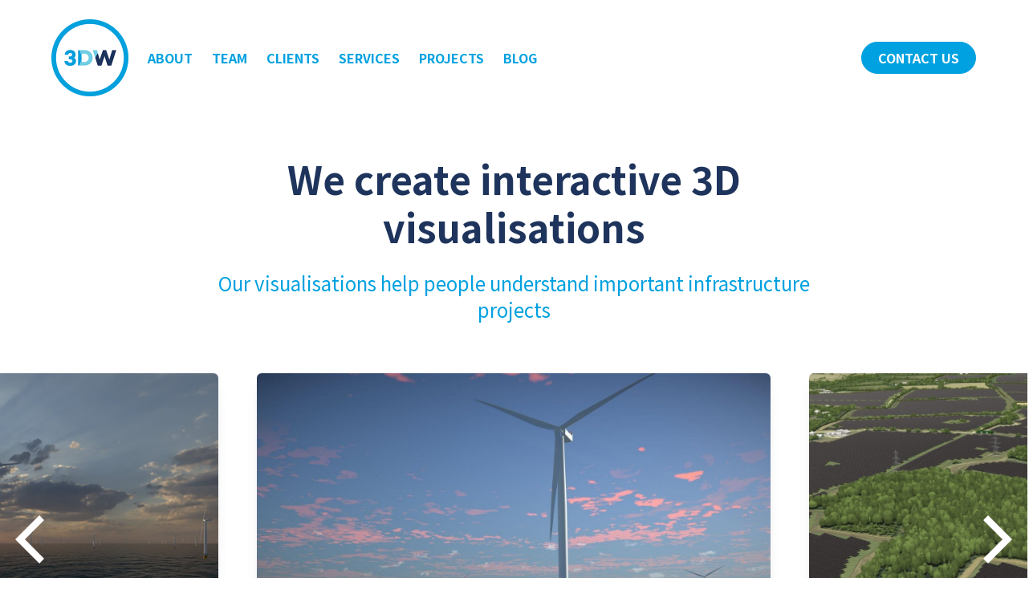

--- FILE ---
content_type: text/html; charset=UTF-8
request_url: https://www.3dwtech.co.uk/
body_size: 5801
content:
<!doctype html>
<html lang="en">
	<head>
		<meta charset="utf-8">
		<meta name="viewport" content="width=device-width,initial-scale=1">
		<link rel="apple-touch-icon" sizes="180x180" href="https://3dwtech.co.uk/apple-touch-icon.png?v=xQOBlQRa7R">
<link rel="icon" type="image/png" sizes="32x32" href="https://3dwtech.co.uk/favicon-32x32.png?v=xQOBlQRa7R">
<link rel="icon" type="image/png" sizes="16x16" href="https://3dwtech.co.uk/favicon-16x16.png?v=xQOBlQRa7R">
<link rel="manifest" href="https://3dwtech.co.uk/site.webmanifest?v=xQOBlQRa7R">
<link rel="mask-icon" href="https://3dwtech.co.uk/safari-pinned-tab.svg?v=xQOBlQRa7R" color="#1e345d">
<link rel="shortcut icon" href="https://3dwtech.co.uk/favicon.ico?v=xQOBlQRa7R">
<meta name="apple-mobile-web-app-title" content="3DW">
<meta name="application-name" content="3DW">
<meta name="msapplication-TileColor" content="#da532c">
<meta name="theme-color" content="#ffffff">					<link rel="stylesheet" href="https://3dwtech.co.uk/assets/css/styles-min.3.css">				<script src="https://kit.fontawesome.com/8246c86ad0.js" crossorigin="anonymous"></script>
	<title>3DW : Developers of interactive 3D solutions and multimedia… - 3DW</title>
<script>
        if ((navigator.doNotTrack != "1" && 0) || !0) {
            window.addEventListener("load", function(){
                window.cookieconsent.initialise({
                    "palette": {
                        "popup": {
                            "background": "#1e345c",
                            "text": "#ffffff",
                            "link": "#ffffff"
                        },
                        "button": {
                            "background":  "block" === "wire" ? "transparent" :  "#00a1e0",
                            "text": "block" === "wire" ? "#00a1e0" : "#ffffff",
                            "border":  "block" === "wire" ? "#00a1e0" : undefined
                        },
    		            "highlight": {
    			            "background":  "block" === "wire" ? "transparent" :  "#00a1e0",
                            "text": "block" === "wire" ? "#00a1e0" : "#000000",
                            "border":  "block" === "wire" ? "#00a1e0" : undefined
    			        }
                    },
                    "position": "bottom" === "toppush" ? "top" : "bottom",
                    "static": "bottom" === "toppush",
                    "theme": "block",
                    "type": "info",
                    "content": {
                        "message": "This website uses cookies to ensure you get the best experience on our website.&nbsp;",
                        "dismiss": "Got it!",
                        "link": "Learn More",
                        "href": "http://cookiesandyou.com/",
    	                "allow":"Allow cookies",
    	                "deny":"Decline",
    	                "target":"_blank"
                    },
                    "revokable":0 === 1 ? true : false,
                    "dismissOnScroll":0 > 0 ? 0 : false,
                    "dismissOnTimeout":0 > 0 ? (0 * 1000) : false,
                    "cookie": {
    	                "expiryDays":365 !== 0 ? 365 : 365,
    	                "secure":0 === 1 ? true : false
    	            },
                    onInitialise: function (status) {
                        var type = this.options.type;
                        var didConsent = this.hasConsented();
                        if (type == "opt-in" && didConsent) {
                            // enable cookies
                            if (typeof optInCookiesConsented === "function") {
                                optInCookiesConsented();
                                console.log("Opt in cookies consented");
                            } else {
    	                        console.log("Opt in function not defined!");
    	                    }
                        }
                        if (type == "opt-out" && !didConsent) {
                            // disable cookies
                            if (typeof optOutCookiesNotConsented === "function") {
                                optOutCookiesNotConsented();
                                console.log("Opt out cookies not consented");
                            } else {
    	                        console.log("Opt out function not defined!");
    	                    }
                        }
                    },
                    onStatusChange: function(status, chosenBefore) {
                        var type = this.options.type;
                        var didConsent = this.hasConsented();
                        if (type == "opt-in" && didConsent) {
                            // enable cookies
                            if (typeof optInCookiesConsented === "function") {
                                optInCookiesConsented();
                                console.log("Opt in cookies consented");
                            } else {
    	                        console.log("Opt in function not defined!");
    	                    }
                        }
                        if (type == "opt-out" && !didConsent) {
                            // disable cookies
                            if (typeof optOutCookiesNotConsented === "function") {
                                optOutCookiesNotConsented();
                                console.log("Opt out cookies not consented");
                            } else {
    	                        console.log("Opt out function not defined!");
    	                    }
                        }
                    },
                    onRevokeChoice: function() {
                        var type = this.options.type;
                        if (type == "opt-in") {
                            // disable cookies
                            if (typeof optInCookiesRevoked === "function") {
                                optInCookiesRevoked();
                                console.log("Opt in cookies revoked");
                            } else {
    	                        console.log("Opt in revoked function not defined!");
    	                    }
                        }
                        if (type == "opt-out") {
                            // enable cookies
                            if (typeof optOutCookiesRevoked === "function") {
                                optOutCookiesRevoked();
                                console.log("Opt out cookies revoked");
                            } else {
    	                        console.log("Opt out revoked function not defined!");
    	                    }
                        }
                    }
                });
            });
        } else if (0) {
	        // disable cookies
            if (typeof optOutCookiesNotConsented === "function") {
                optOutCookiesNotConsented();
                console.log("Opt out cookies not consented");
            } else {
    	        console.log("Opt out function not defined!");
    	    }
	    }
    </script>
<script>window.dataLayer = window.dataLayer || [];
function gtag(){dataLayer.push(arguments)};
gtag('js', new Date());
gtag('config', 'G-C7Q5RNGHBZ', {'send_page_view': true,'anonymize_ip': false,'link_attribution': false,'allow_display_features': false});
</script><meta name="generator" content="SEOmatic">
<meta name="keywords" content="3DW,3D,Interactive,VR,Virtual Reality,Wind Farms,Education,Solar,Tidal,Regeneration,Civil Engineering,Consultation,Planning,STEM,Power Station,Renewables,Infrastructure">
<meta name="description" content="We create interactive 3D computer models, interactive 3D applications and multimedia video to help people understand important infrastructure projects.">
<meta name="referrer" content="no-referrer-when-downgrade">
<meta name="robots" content="all">
<meta content="en_GB" property="og:locale">
<meta content="3DW" property="og:site_name">
<meta content="website" property="og:type">
<meta content="https://3dwtech.co.uk/" property="og:url">
<meta content="3DW : Developers of interactive 3D solutions and multimedia… - 3DW" property="og:title">
<meta content="We create interactive 3D computer models, interactive 3D applications and multimedia video to help people understand important infrastructure projects." property="og:description">
<meta content="https://3dwtech.co.uk/assets/uploads/_1200x630_crop_center-center_82_none/Orsted-BaystateWind-offshore-windfarm_09_2021-07-06-075800_qeal.jpg?mtime=1580745524" property="og:image">
<meta content="1200" property="og:image:width">
<meta content="630" property="og:image:height">
<meta content="Homepage" property="og:image:alt">
<meta content="https://www.threads.net/@3dwtech" property="og:see_also">
<meta content="https://www.youtube.com/channel/UCTCZQxnitvvdlX9jM5GwPaQ" property="og:see_also">
<meta content="https://www.linkedin.com/company/3dwtech/" property="og:see_also">
<meta content="https://twitter.com/3DWTech" property="og:see_also">
<meta name="twitter:card" content="summary_large_image">
<meta name="twitter:site" content="@3DWTech">
<meta name="twitter:creator" content="@3DWTech">
<meta name="twitter:title" content="3DW : Developers of interactive 3D solutions and multimedia… - 3DW">
<meta name="twitter:description" content="We create interactive 3D computer models, interactive 3D applications and multimedia video to help people understand important infrastructure projects.">
<meta name="twitter:image" content="https://3dwtech.co.uk/assets/uploads/_800x418_crop_center-center_82_none/Orsted-BaystateWind-offshore-windfarm_09_2021-07-06-075800_qeal.jpg?mtime=1580745524">
<meta name="twitter:image:width" content="800">
<meta name="twitter:image:height" content="418">
<meta name="twitter:image:alt" content="Homepage">
<link href="https://3dwtech.co.uk" rel="canonical">
<link href="https://3dwtech.co.uk" rel="home">
<link href="https://3dwtech.co.uk/cpresources/69cb778b/css/cookieconsent.min.css?v=1746440043" rel="stylesheet"></head>

	<body><script async src="https://www.googletagmanager.com/gtag/js?id=G-C7Q5RNGHBZ"></script>


		<a href="#main" class="is-hidden">Skip navigation</a>

<nav class="navbar is-spaced is-transparent" role="navigation" aria-label="main navigation">
	<div class="container">

		<div class="navbar-brand">
			<a href="https://3dwtech.co.uk/" class="navbar-item">
				<img src="https://3dwtech.co.uk/assets/images/3dw-logo.png" width="96" height="96" alt="3DW logo">
			</a>
			<a role="button" class="navbar-burger burger" aria-label="menu" aria-expanded="false" data-target="navbar">
				<span aria-hidden="true"></span>
				<span aria-hidden="true"></span>
				<span aria-hidden="true"></span>
			</a>
		</div>

		<div id="navbar" class="navbar-menu">			<div class="navbar-start">					<a href="https://3dwtech.co.uk/about" class="navbar-item">About</a>				<a href="https://3dwtech.co.uk/team" class="navbar-item">Team</a>
				<a href="https://3dwtech.co.uk/clients" class="navbar-item">Clients</a>					<a href="https://3dwtech.co.uk/services" class="navbar-item">Services</a>				<a href="https://3dwtech.co.uk/projects" class="navbar-item">Projects</a>
				<a href="https://3dwtech.co.uk/blog" class="navbar-item">Blog</a>
			</div>
			<div class="navbar-end">					<div class="navbar-item">
						<a href="https://3dwtech.co.uk/contact" class="button is-rounded has-microinteraction">Contact us</a>
					</div>			</div>
		</div>

	</div>
</nav>
		<main class="main" id="main" role="main">
				<section class="section is-paddingless-bottom">
		<div class="container is-medium has-text-centered">

			<h1 class="title is-size-1-desktop is-spaced">We cre­ate inter­ac­tive <span class="caps"><span class="numbers">3</span>D</span> visualisations</h1>
			<h2 class="subtitle is-4 has-text-primary">Our visu­al­i­sa­tions help peo­ple under­stand impor­tant infra­struc­ture projects</h2>

		</div>
	</section>

		<section class="section is-paddingless-left is-paddingless-right">
		<h3 class="is-hidden">Recent Projects</h3>
		<div class="slider" data-flickity='{ "wrapAround": true, "lazyLoad": 1, "initialIndex": 0 }'>				<div class="slider-cell has-text-centered">
					<figure class="block image is-3by2">
						<a href="https://3dwtech.co.uk/projects/bay-state-wind-offshore-wind-farm">								<img 
									data-flickity-lazyload-src="https://3dwtech.co.uk/assets/uploads/_1520x1013_crop_center-center_none/Orsted-BaystateWind-offshore-windfarm_06_2021-07-06-075800_keey.jpg" sizes="100vw"
									data-flickity-lazyload-srcset="
										https://3dwtech.co.uk/assets/uploads/_200x133_crop_center-center_none/Orsted-BaystateWind-offshore-windfarm_06_2021-07-06-075800_keey.jpg 200w, 
										https://3dwtech.co.uk/assets/uploads/_1015x677_crop_center-center_none/Orsted-BaystateWind-offshore-windfarm_06_2021-07-06-075800_keey.jpg 1015w,
										https://3dwtech.co.uk/assets/uploads/_1520x1013_crop_center-center_none/Orsted-BaystateWind-offshore-windfarm_06_2021-07-06-075800_keey.jpg 1520w" 
									alt="Ørsted - Bay State Wind" 
									class="slider-cell-image">						</a>
					</figure>
					<h5 class="title is-6"><a href="https://3dwtech.co.uk/projects/bay-state-wind-offshore-wind-farm">Ørsted - Bay State Wind</a></h5>
				</div>				<div class="slider-cell has-text-centered">
					<figure class="block image is-3by2">
						<a href="https://3dwtech.co.uk/projects/longfield-solar-farm">								<img 
									data-flickity-lazyload-src="https://3dwtech.co.uk/assets/uploads/Project-Images/_1520x1013_crop_center-center_none/Longfield-Solar-8.jpg" sizes="100vw"
									data-flickity-lazyload-srcset="
										https://3dwtech.co.uk/assets/uploads/Project-Images/_200x133_crop_center-center_none/Longfield-Solar-8.jpg 200w, 
										https://3dwtech.co.uk/assets/uploads/Project-Images/_1015x677_crop_center-center_none/Longfield-Solar-8.jpg 1015w,
										https://3dwtech.co.uk/assets/uploads/Project-Images/_1520x1013_crop_center-center_none/Longfield-Solar-8.jpg 1520w" 
									alt="EDF Renewables - Longfield Solar Farm" 
									class="slider-cell-image">						</a>
					</figure>
					<h5 class="title is-6"><a href="https://3dwtech.co.uk/projects/longfield-solar-farm">EDF Renewables - Longfield Solar Farm</a></h5>
				</div>				<div class="slider-cell has-text-centered">
					<figure class="block image is-3by2">
						<a href="https://3dwtech.co.uk/projects/swansea-greener-grid">								<img 
									data-flickity-lazyload-src="https://3dwtech.co.uk/assets/uploads/Project-Images/_1520x1013_crop_center-center_none/Statkraft-Swansea-GGP_5.jpg" sizes="100vw"
									data-flickity-lazyload-srcset="
										https://3dwtech.co.uk/assets/uploads/Project-Images/_200x133_crop_center-center_none/Statkraft-Swansea-GGP_5.jpg 200w, 
										https://3dwtech.co.uk/assets/uploads/Project-Images/_1015x677_crop_center-center_none/Statkraft-Swansea-GGP_5.jpg 1015w,
										https://3dwtech.co.uk/assets/uploads/Project-Images/_1520x1013_crop_center-center_none/Statkraft-Swansea-GGP_5.jpg 1520w" 
									alt="Swansea Greener Grid" 
									class="slider-cell-image">						</a>
					</figure>
					<h5 class="title is-6"><a href="https://3dwtech.co.uk/projects/swansea-greener-grid">Swansea Greener Grid</a></h5>
				</div>				<div class="slider-cell has-text-centered">
					<figure class="block image is-3by2">
						<a href="https://3dwtech.co.uk/projects/thriving-virtual-exhibitions">								<img 
									data-flickity-lazyload-src="https://3dwtech.co.uk/assets/uploads/Project-Images/_1520x1013_crop_center-center_none/VE-Room-2.jpg" sizes="100vw"
									data-flickity-lazyload-srcset="
										https://3dwtech.co.uk/assets/uploads/Project-Images/_200x133_crop_center-center_none/VE-Room-2.jpg 200w, 
										https://3dwtech.co.uk/assets/uploads/Project-Images/_1015x677_crop_center-center_none/VE-Room-2.jpg 1015w,
										https://3dwtech.co.uk/assets/uploads/Project-Images/_1520x1013_crop_center-center_none/VE-Room-2.jpg 1520w" 
									alt="Virtual Exhibitions" 
									class="slider-cell-image">						</a>
					</figure>
					<h5 class="title is-6"><a href="https://3dwtech.co.uk/projects/thriving-virtual-exhibitions">Virtual Exhibitions</a></h5>
				</div>				<div class="slider-cell has-text-centered">
					<figure class="block image is-3by2">
						<a href="https://3dwtech.co.uk/projects/west-of-orkney">								<img 
									data-flickity-lazyload-src="https://3dwtech.co.uk/assets/uploads/Project-Images/_1520x1013_crop_center-center_none/WestOfOrkney-Offshore-Winfarm_15.jpg" sizes="100vw"
									data-flickity-lazyload-srcset="
										https://3dwtech.co.uk/assets/uploads/Project-Images/_200x133_crop_center-center_none/WestOfOrkney-Offshore-Winfarm_15.jpg 200w, 
										https://3dwtech.co.uk/assets/uploads/Project-Images/_1015x677_crop_center-center_none/WestOfOrkney-Offshore-Winfarm_15.jpg 1015w,
										https://3dwtech.co.uk/assets/uploads/Project-Images/_1520x1013_crop_center-center_none/WestOfOrkney-Offshore-Winfarm_15.jpg 1520w" 
									alt="West of Orkney" 
									class="slider-cell-image">						</a>
					</figure>
					<h5 class="title is-6"><a href="https://3dwtech.co.uk/projects/west-of-orkney">West of Orkney</a></h5>
				</div>				<div class="slider-cell has-text-centered">
					<figure class="block image is-3by2">
						<a href="https://3dwtech.co.uk/projects/royal-norfolk-show">								<img 
									data-flickity-lazyload-src="https://3dwtech.co.uk/assets/uploads/Project-Images/_1520x1013_crop_center-center_none/Norfolk-Royal-show_05.jpg" sizes="100vw"
									data-flickity-lazyload-srcset="
										https://3dwtech.co.uk/assets/uploads/Project-Images/_200x133_crop_center-center_none/Norfolk-Royal-show_05.jpg 200w, 
										https://3dwtech.co.uk/assets/uploads/Project-Images/_1015x677_crop_center-center_none/Norfolk-Royal-show_05.jpg 1015w,
										https://3dwtech.co.uk/assets/uploads/Project-Images/_1520x1013_crop_center-center_none/Norfolk-Royal-show_05.jpg 1520w" 
									alt="Royal Norfolk Show" 
									class="slider-cell-image">						</a>
					</figure>
					<h5 class="title is-6"><a href="https://3dwtech.co.uk/projects/royal-norfolk-show">Royal Norfolk Show</a></h5>
				</div>		</div>
	</section>		<section class="section is-paddingless-top">
			<div class="container is-medium">

				<div class="content is-medium is-multicolumn">
					<h2><strong>Founded in 1997</strong></h2>
<p>3DW has grown over time developing into a trusted partner for many major organisations across the globe such as Vattenfall, Ørsted, EDF and SSE. Delivering innovative and engaging 3D solutions across many sectors from energy projects in renewables, onshore and offshore wind to solar plus other major sectors such as power distribution, STEM activities and regeneration.</p>
<p>We’ve helped our clients develop their complex projects by speeding up the communication process. Our interactive 3D visualisations complement traditional media, such as plans and maps to provide a clearer more intuitive understanding of proposed developments, by eliminating ambiguity and improving stakeholder engagement. We help clients navigate the design, planning and consultation process more efficiently.</p>
<p><strong>Let's work together to bring your vision to life</strong></p>
				</div>
				
			</div>
		</section>
	<section class="section has-background-primary">
		<div class="container is-medium">

			<h6 class="title is-6 has-text-tint1">Testimonial</h6>
				<blockquote class="content is-large has-text-white">
		<p>We really enjoyed working with you and the model was the star of the show. It received lots of praise from the team and visitors – even from those who oppose the scheme! So thank you from all of us for your team’s hard work and responsiveness.</p>
	</blockquote>
	<div class="media is-vcentered">
		<div class="media-left">			<figure class="image is-48x48">
				<img src="https://3dwtech.co.uk/assets/uploads/_96x96_crop_center-center_none/3DW-testimonial-heart_2022-03-16-112033_luus.png" width="48" height="48" alt="Georgina Garland, Camargue Project" class="is-rounded">
			</figure>
		</div>
		<div class="media-content">
			<h6 class="title is-7 has-text-white">Georgina Garland, Camargue Project</h6>
		</div>
	</div>
		</div>
	</section>

	<section class="section has-background-gradient">
		<div class="container">

			<div class="columns is-variable is-1 is-mobile">
				<div class="column">
					<h6 class="title is-6 has-text-complimentary3">Latest News, Updates &amp; Opinion</h6>
				</div>
				<div class="column is-narrow">
					<a href="https://3dwtech.co.uk/blog">More</a>
				</div>
			</div>
			<div class="columns tile is-ancestor">		<div class="column tile is-parent">
			<article class="card tile is-child has-microinteraction">
	<div class="card-content">
		<p class="subtitle is-6 has-text-tint4 is-spaced">
			<time datetime="2025-06-11T14:49:00+01:00">11 June 2025</time>
		</p>
		<h3 class="title is-4">
			<a href="https://3dwtech.co.uk/blog/meet-ajay-our-newest-team-member" class="has-text-primary2">Meet Ajay, our newest team member</a>
		</h3>
		<div class="content">			<p><a href="https://3dwtech.co.uk/blog/meet-ajay-our-newest-team-member">Read in full</a></p>
		</div>
			</div>
</article>		</div>		<div class="column tile is-parent">
			<article class="card tile is-child has-microinteraction">
	<div class="card-content">
		<p class="subtitle is-6 has-text-tint4 is-spaced">
			<time datetime="2024-12-23T11:51:00+00:00">23 December 2024</time>
		</p>
		<h3 class="title is-4">
			<a href="https://3dwtech.co.uk/blog/a-festive-run-down" class="has-text-primary2">A festive run down</a>
		</h3>
		<div class="content">			<p><a href="https://3dwtech.co.uk/blog/a-festive-run-down">Read in full</a></p>
		</div>
			</div>
</article>		</div>		<div class="column tile is-parent">
			<article class="card tile is-child has-microinteraction">
	<div class="card-content">
		<p class="subtitle is-6 has-text-tint4 is-spaced">
			<time datetime="2024-02-02T13:52:00+00:00">2 February 2024</time>
		</p>
		<h3 class="title is-4">
			<a href="https://3dwtech.co.uk/blog/why-3dw-is-the-right-choice-for-your-3d-visualisation-needs" class="has-text-primary2">Why 3DW is the Right Choice for Your 3D Visualisation Needs</a>
		</h3>
		<div class="content">			<p><a href="https://3dwtech.co.uk/blog/why-3dw-is-the-right-choice-for-your-3d-visualisation-needs">Read in full</a></p>
		</div>
			</div>
</article>		</div></div>
		</div>
	</section>
	
		</main>

		<footer class="footer">
	<div class="container">

		<div class="columns">
			<div class="column">
				<div class="content has-text-grey-light">
					<p>
						&copy; 2026 <span class="is-uppercase">3D Web Technologies Ltd</span> All rights reserved | Company No. 3385122 | Registered in England and Wales<br>							<a href="https://3dwtech.co.uk/terms-conditions" rel="nofollow">Terms &amp; Conditions</a>, 							<a href="https://3dwtech.co.uk/privacy-policy" rel="nofollow">Privacy Policy</a>, 							<a href="https://3dwtech.co.uk/contact" rel="nofollow">Contact us</a>.						Made by <a href="https://sunnythinking.com/" rel="external">Sunny Thinking</a>.
					</p>
				</div>
			</div>
			<div class="column is-narrow">
					<div class="block is-flex">
									<a href="https://twitter.com/3DWTech" rel="external" class="mr-1">
					<span class="icon is-medium">
						<span class="fa-stack fa-sm">
							<i class="fa-regular fa-circle fa-stack-2x" aria-hidden="true"></i>
														<i class="fa-brands 								fa-x-twitter
							 fa-stack-1x" aria-label="Twitter"></i>
						</span>
					</span>
				</a>
																	<a href="https://www.linkedin.com/company/3dwtech/" rel="external" class="mr-1">
					<span class="icon is-medium">
						<span class="fa-stack fa-sm">
							<i class="fa-regular fa-circle fa-stack-2x" aria-hidden="true"></i>
														<i class="fa-brands 								fa-linkedin-in
							 fa-stack-1x" aria-label="LinkedIn"></i>
						</span>
					</span>
				</a>
												<a href="https://www.youtube.com/channel/UCTCZQxnitvvdlX9jM5GwPaQ" rel="external" class="mr-1">
					<span class="icon is-medium">
						<span class="fa-stack fa-sm">
							<i class="fa-regular fa-circle fa-stack-2x" aria-hidden="true"></i>
														<i class="fa-brands 								fa-youtube
							 fa-stack-1x" aria-label="YouTube"></i>
						</span>
					</span>
				</a>
																	<a href="https://www.threads.net/@3dwtech" rel="external" class="mr-1">
					<span class="icon is-medium">
						<span class="fa-stack fa-sm">
							<i class="fa-regular fa-circle fa-stack-2x" aria-hidden="true"></i>
														<i class="fa-brands 								fa-threads
							 fa-stack-1x" aria-label="Threads"></i>
						</span>
					</span>
				</a>
											</div>
			</div>
		</div>

		<div class="columns is-variable is-2 is-mobile is-vcentered">
			<div class="column is-narrow">
				<figure class="image is-96x96">
					<img src="https://3dwtech.co.uk/assets/images/accreditation-2.png" width="192" height="192" alt="OS partner accreditation">
				</figure>
			</div>
			<div class="column is-narrow">
				<figure class="image is-96x96">
					<img src="https://3dwtech.co.uk/assets/images/accreditation-3.png" width="192" height="192" alt="Achilles UVDB qualified accreditation">
				</figure>
			</div>
		</div>

	</div>
</footer>
					<script src="https://code.jquery.com/jquery-3.4.1.min.js" integrity="sha256-CSXorXvZcTkaix6Yvo6HppcZGetbYMGWSFlBw8HfCJo=" crossorigin="anonymous"></script>
			<script src="https://unpkg.com/flickity@2/dist/flickity.pkgd.min.js"></script>
			<script src="https://cdn.jsdelivr.net/npm/sharer.js@latest/sharer.min.js" defer></script>
						<script src="https://3dwtech.co.uk/assets/js/app-min..js" defer></script>
		
	<script type="application/ld+json">{"@context":"http://schema.org","@graph":[{"@type":"WebPage","author":{"@id":"www.3dwtech.co.uk#identity"},"copyrightHolder":{"@id":"www.3dwtech.co.uk#identity"},"copyrightYear":"2019","creator":{"@id":"www.3dwtech.co.uk#creator"},"dateModified":"2024-11-20T15:53:48+00:00","datePublished":"2019-10-21T11:59:00+01:00","description":"We create interactive 3D computer models, interactive 3D applications and multimedia video to help people understand important infrastructure projects.","headline":"3DW : Developers of interactive 3D solutions and multimedia applications.","image":{"@type":"ImageObject","url":"https://3dwtech.co.uk/assets/uploads/_1200x630_fit_center-center_82_none/Orsted-BaystateWind-offshore-windfarm_09_2021-07-06-075800_qeal.jpg?mtime=1580745524"},"inLanguage":"en-gb","mainEntityOfPage":"https://3dwtech.co.uk/","name":"3DW : Developers of interactive 3D solutions and multimedia applications.","publisher":{"@id":"www.3dwtech.co.uk#creator"},"url":"https://3dwtech.co.uk"},{"@id":"www.3dwtech.co.uk#identity","@type":"Organization","address":{"@type":"PostalAddress","addressCountry":"UK","addressLocality":"Altrincham","addressRegion":"Cheshire","postalCode":"WA14 1EQ","streetAddress":"The Triangle, 8 Cross Street"},"alternateName":"3DW","description":"Established in the UK in 1997 and operating globally, we are trusted and respected by major organisations to work on complex and sensitive projects. We have earned a reputation for repeatedly exceeding expectations.","email":"3dwtech@gmail.com","founder":"Andy Dennison","foundingDate":"1997-06-11","foundingLocation":"Sale","image":{"@type":"ImageObject","height":"2596","url":"https://3dwtech.co.uk/assets/uploads/3dw-logo.png","width":"2596"},"logo":{"@type":"ImageObject","height":"60","url":"https://3dwtech.co.uk/assets/uploads/_600x60_fit_center-center_82_none/3dw-logo.png?mtime=1580745061","width":"60"},"name":"3D Web Technologies Ltd","sameAs":["https://twitter.com/3DWTech","https://www.linkedin.com/company/3dwtech/","https://www.youtube.com/channel/UCTCZQxnitvvdlX9jM5GwPaQ","https://www.threads.net/@3dwtech"],"telephone":"+44 (0) 161 942 9940","url":"https://3dwtech.co.uk/www.3dwtech.co.uk"},{"@id":"#creator","@type":"LocalBusiness","alternateName":"3DW","image":{"@type":"ImageObject","height":"2596","url":"https://3dw.sunnythinking.com/assets/uploads/3dw-logo.png","width":"2596"},"name":"3D Web Technologies","priceRange":"$"},{"@type":"BreadcrumbList","description":"Breadcrumbs list","itemListElement":[{"@type":"ListItem","item":"https://3dwtech.co.uk","name":"Homepage","position":1}],"name":"Breadcrumbs"}]}</script><script src="https://3dwtech.co.uk/cpresources/69cb778b/js/cookieconsent.min.js?v=1746440043"></script></body>
</html>


--- FILE ---
content_type: text/css
request_url: https://3dwtech.co.uk/assets/css/styles-min.3.css
body_size: 38987
content:
@import "https://fonts.googleapis.com/css?family=Noto+Sans+JP:400,700&display=swap";@import "https://unpkg.com/flickity@2/dist/flickity.min.css";@keyframes spinAround{from{transform:rotate(0deg)}to{transform:rotate(359deg)}}.pagination-previous,.pagination-next,.pagination-link,.pagination-ellipsis,.breadcrumb,.file,.button,.is-unselectable,.delete{-webkit-touch-callout:none;-webkit-user-select:none;-moz-user-select:none;-ms-user-select:none;user-select:none}.navbar-link:not(.is-arrowless)::after,.select:not(.is-multiple):not(.is-loading)::after{border:3px solid rgba(0,0,0,0);border-radius:2px;border-right:0;border-top:0;content:" ";display:block;height:0.625em;margin-top:-0.4375em;pointer-events:none;position:absolute;top:50%;transform:rotate(-45deg);transform-origin:center;width:0.625em}.pagination:not(:last-child),.breadcrumb:not(:last-child),.title:not(:last-child),.subtitle:not(:last-child),.highlight:not(:last-child),.block:not(:last-child),.notification:not(:last-child),.content:not(:last-child),.box:not(:last-child){margin-bottom:1.5rem}.delete{-moz-appearance:none;-webkit-appearance:none;background-color:rgba(10,10,10,0.2);border:none;border-radius:290486px;cursor:pointer;pointer-events:auto;display:inline-block;flex-grow:0;flex-shrink:0;font-size:0;height:20px;max-height:20px;max-width:20px;min-height:20px;min-width:20px;outline:none;position:relative;vertical-align:top;width:20px}.delete::before,.delete::after{background-color:#fff;content:"";display:block;left:50%;position:absolute;top:50%;transform:translateX(-50%) translateY(-50%) rotate(45deg);transform-origin:center center}.delete::before{height:2px;width:50%}.delete::after{height:50%;width:2px}.delete:hover,.delete:focus{background-color:rgba(10,10,10,0.3)}.delete:active{background-color:rgba(10,10,10,0.4)}.is-small.delete{height:16px;max-height:16px;max-width:16px;min-height:16px;min-width:16px;width:16px}.is-medium.delete{height:24px;max-height:24px;max-width:24px;min-height:24px;min-width:24px;width:24px}.is-large.delete{height:32px;max-height:32px;max-width:32px;min-height:32px;min-width:32px;width:32px}.control.is-loading::after,.select.is-loading::after,.loader,.button.is-loading::after{animation:spinAround 500ms infinite linear;border:2px solid #dbdbdb;border-radius:290486px;border-right-color:transparent;border-top-color:transparent;content:"";display:block;height:1em;position:relative;width:1em}.image.is-square svg,.image.is-1by1 svg,.image.is-5by4 svg,.image.is-4by3 svg,.image.is-3by2 svg,.image.is-5by3 svg,.image.is-16by9 svg,.image.is-2by1 svg,.image.is-3by1 svg,.image.is-4by5 svg,.image.is-3by4 svg,.image.is-2by3 svg,.image.is-3by5 svg,.image.is-9by16 svg,.image.is-1by2 svg,.image.is-1by3 svg,.hero-video,.image.is-square img,.image.is-square .has-ratio,.image.is-1by1 img,.image.is-1by1 .has-ratio,.image.is-5by4 img,.image.is-5by4 .has-ratio,.image.is-4by3 img,.image.is-4by3 .has-ratio,.image.is-3by2 img,.image.is-3by2 .has-ratio,.image.is-5by3 img,.image.is-5by3 .has-ratio,.image.is-16by9 img,.image.is-16by9 .has-ratio,.image.is-2by1 img,.image.is-2by1 .has-ratio,.image.is-3by1 img,.image.is-3by1 .has-ratio,.image.is-4by5 img,.image.is-4by5 .has-ratio,.image.is-3by4 img,.image.is-3by4 .has-ratio,.image.is-2by3 img,.image.is-2by3 .has-ratio,.image.is-3by5 img,.image.is-3by5 .has-ratio,.image.is-9by16 img,.image.is-9by16 .has-ratio,.image.is-1by2 img,.image.is-1by2 .has-ratio,.image.is-1by3 img,.image.is-1by3 .has-ratio,.is-overlay{bottom:0;left:0;position:absolute;right:0;top:0}.pagination-previous,.pagination-next,.pagination-link,.pagination-ellipsis,.file-cta,.file-name,.select select,.textarea,.input,.button{-moz-appearance:none;-webkit-appearance:none;align-items:center;border:1px solid transparent;border-radius:4px;box-shadow:none;display:inline-flex;font-size:1rem;height:2.5em;justify-content:flex-start;line-height:1.5;padding-bottom:calc(0.5em - 1px);padding-left:calc(0.75em - 1px);padding-right:calc(0.75em - 1px);padding-top:calc(0.5em - 1px);position:relative;vertical-align:top}.pagination-previous:focus,.pagination-next:focus,.pagination-link:focus,.pagination-ellipsis:focus,.file-cta:focus,.file-name:focus,.select select:focus,.textarea:focus,.input:focus,.button:focus,.is-focused.pagination-previous,.is-focused.pagination-next,.is-focused.pagination-link,.is-focused.pagination-ellipsis,.is-focused.file-cta,.is-focused.file-name,.select select.is-focused,.is-focused.textarea,.is-focused.input,.is-focused.button,.pagination-previous:active,.pagination-next:active,.pagination-link:active,.pagination-ellipsis:active,.file-cta:active,.file-name:active,.select select:active,.textarea:active,.input:active,.button:active,.is-active.pagination-previous,.is-active.pagination-next,.is-active.pagination-link,.is-active.pagination-ellipsis,.is-active.file-cta,.is-active.file-name,.select select.is-active,.is-active.textarea,.is-active.input,.is-active.button{outline:none}[disabled].pagination-previous,[disabled].pagination-next,[disabled].pagination-link,[disabled].pagination-ellipsis,[disabled].file-cta,[disabled].file-name,.select select[disabled],[disabled].textarea,[disabled].input,[disabled].button,fieldset[disabled] .pagination-previous,fieldset[disabled] .pagination-next,fieldset[disabled] .pagination-link,fieldset[disabled] .pagination-ellipsis,fieldset[disabled] .file-cta,fieldset[disabled] .file-name,fieldset[disabled] .select select,.select fieldset[disabled] select,fieldset[disabled] .textarea,fieldset[disabled] .input,fieldset[disabled] .button{cursor:not-allowed}/*! minireset.css v0.0.6 | MIT License | github.com/jgthms/minireset.css */html,body,p,ol,ul,li,dl,dt,dd,blockquote,figure,fieldset,legend,textarea,pre,iframe,hr,h1,h2,h3,h4,h5,h6{margin:0;padding:0}h1,h2,h3,h4,h5,h6{font-size:100%;font-weight:normal}ul{list-style:none}button,input,select,textarea{margin:0}html{box-sizing:border-box}*,*::before,*::after{box-sizing:inherit}img,video{height:auto;max-width:100%}iframe{border:0}table{border-collapse:collapse;border-spacing:0}td,th{padding:0}td:not([align]),th:not([align]){text-align:left}html{background-color:#fff;font-size:16px;-moz-osx-font-smoothing:grayscale;-webkit-font-smoothing:antialiased;min-width:300px;overflow-x:hidden;overflow-y:scroll;text-rendering:optimizeLegibility;text-size-adjust:100%}article,aside,figure,footer,header,hgroup,section{display:block}body,button,input,select,textarea{font-family:"Noto Sans JP",sans-serif}code,pre{-moz-osx-font-smoothing:auto;-webkit-font-smoothing:auto;font-family:monospace}body{color:#4a4a4a;font-size:1em;font-weight:400;line-height:1.5}a{color:#00a1e0;cursor:pointer;text-decoration:none}a strong{color:currentColor}a:hover{color:#363636}code{background-color:#f5f5f5;color:#f14668;font-size:.875em;font-weight:normal;padding:0.25em 0.5em 0.25em}hr{background-color:#f5f5f5;border:none;display:block;height:1px;margin:1.5rem 0}img{height:auto;max-width:100%}input[type="checkbox"],input[type="radio"]{vertical-align:baseline}small{font-size:.875em}span{font-style:inherit;font-weight:inherit}strong{color:#363636;font-weight:700}fieldset{border:none}pre{-webkit-overflow-scrolling:touch;background-color:#f5f5f5;color:#4a4a4a;font-size:.875em;overflow-x:auto;padding:1.25rem 1.5rem;white-space:pre;word-wrap:normal}pre code{background-color:transparent;color:currentColor;font-size:1em;padding:0}table td,table th{vertical-align:top}table td:not([align]),table th:not([align]){text-align:left}table th{color:#363636}.is-clearfix::after{clear:both;content:" ";display:table}.is-pulled-left{float:left !important}.is-pulled-right{float:right !important}.is-clipped{overflow:hidden !important}.is-size-1{font-size:3rem !important}.is-size-2{font-size:2.5rem !important}.is-size-3{font-size:2rem !important}.is-size-4{font-size:1.5rem !important}.is-size-5{font-size:1.25rem !important}.is-size-6{font-size:1rem !important}.is-size-7{font-size:.75rem !important}@media screen and (max-width: 768px){.is-size-1-mobile{font-size:3rem !important}.is-size-2-mobile{font-size:2.5rem !important}.is-size-3-mobile{font-size:2rem !important}.is-size-4-mobile{font-size:1.5rem !important}.is-size-5-mobile{font-size:1.25rem !important}.is-size-6-mobile{font-size:1rem !important}.is-size-7-mobile{font-size:.75rem !important}}@media screen and (min-width: 769px),print{.is-size-1-tablet{font-size:3rem !important}.is-size-2-tablet{font-size:2.5rem !important}.is-size-3-tablet{font-size:2rem !important}.is-size-4-tablet{font-size:1.5rem !important}.is-size-5-tablet{font-size:1.25rem !important}.is-size-6-tablet{font-size:1rem !important}.is-size-7-tablet{font-size:.75rem !important}}@media screen and (max-width: 1023px){.is-size-1-touch{font-size:3rem !important}.is-size-2-touch{font-size:2.5rem !important}.is-size-3-touch{font-size:2rem !important}.is-size-4-touch{font-size:1.5rem !important}.is-size-5-touch{font-size:1.25rem !important}.is-size-6-touch{font-size:1rem !important}.is-size-7-touch{font-size:.75rem !important}}@media screen and (min-width: 1024px){.is-size-1-desktop{font-size:3rem !important}.is-size-2-desktop{font-size:2.5rem !important}.is-size-3-desktop{font-size:2rem !important}.is-size-4-desktop{font-size:1.5rem !important}.is-size-5-desktop{font-size:1.25rem !important}.is-size-6-desktop{font-size:1rem !important}.is-size-7-desktop{font-size:.75rem !important}}@media screen and (min-width: 1216px){.is-size-1-widescreen{font-size:3rem !important}.is-size-2-widescreen{font-size:2.5rem !important}.is-size-3-widescreen{font-size:2rem !important}.is-size-4-widescreen{font-size:1.5rem !important}.is-size-5-widescreen{font-size:1.25rem !important}.is-size-6-widescreen{font-size:1rem !important}.is-size-7-widescreen{font-size:.75rem !important}}@media screen and (min-width: 1408px){.is-size-1-fullhd{font-size:3rem !important}.is-size-2-fullhd{font-size:2.5rem !important}.is-size-3-fullhd{font-size:2rem !important}.is-size-4-fullhd{font-size:1.5rem !important}.is-size-5-fullhd{font-size:1.25rem !important}.is-size-6-fullhd{font-size:1rem !important}.is-size-7-fullhd{font-size:.75rem !important}}.has-text-centered{text-align:center !important}.has-text-justified{text-align:justify !important}.has-text-left{text-align:left !important}.has-text-right{text-align:right !important}@media screen and (max-width: 768px){.has-text-centered-mobile{text-align:center !important}}@media screen and (min-width: 769px),print{.has-text-centered-tablet{text-align:center !important}}@media screen and (min-width: 769px) and (max-width: 1023px){.has-text-centered-tablet-only{text-align:center !important}}@media screen and (max-width: 1023px){.has-text-centered-touch{text-align:center !important}}@media screen and (min-width: 1024px){.has-text-centered-desktop{text-align:center !important}}@media screen and (min-width: 1024px) and (max-width: 1215px){.has-text-centered-desktop-only{text-align:center !important}}@media screen and (min-width: 1216px){.has-text-centered-widescreen{text-align:center !important}}@media screen and (min-width: 1216px) and (max-width: 1407px){.has-text-centered-widescreen-only{text-align:center !important}}@media screen and (min-width: 1408px){.has-text-centered-fullhd{text-align:center !important}}@media screen and (max-width: 768px){.has-text-justified-mobile{text-align:justify !important}}@media screen and (min-width: 769px),print{.has-text-justified-tablet{text-align:justify !important}}@media screen and (min-width: 769px) and (max-width: 1023px){.has-text-justified-tablet-only{text-align:justify !important}}@media screen and (max-width: 1023px){.has-text-justified-touch{text-align:justify !important}}@media screen and (min-width: 1024px){.has-text-justified-desktop{text-align:justify !important}}@media screen and (min-width: 1024px) and (max-width: 1215px){.has-text-justified-desktop-only{text-align:justify !important}}@media screen and (min-width: 1216px){.has-text-justified-widescreen{text-align:justify !important}}@media screen and (min-width: 1216px) and (max-width: 1407px){.has-text-justified-widescreen-only{text-align:justify !important}}@media screen and (min-width: 1408px){.has-text-justified-fullhd{text-align:justify !important}}@media screen and (max-width: 768px){.has-text-left-mobile{text-align:left !important}}@media screen and (min-width: 769px),print{.has-text-left-tablet{text-align:left !important}}@media screen and (min-width: 769px) and (max-width: 1023px){.has-text-left-tablet-only{text-align:left !important}}@media screen and (max-width: 1023px){.has-text-left-touch{text-align:left !important}}@media screen and (min-width: 1024px){.has-text-left-desktop{text-align:left !important}}@media screen and (min-width: 1024px) and (max-width: 1215px){.has-text-left-desktop-only{text-align:left !important}}@media screen and (min-width: 1216px){.has-text-left-widescreen{text-align:left !important}}@media screen and (min-width: 1216px) and (max-width: 1407px){.has-text-left-widescreen-only{text-align:left !important}}@media screen and (min-width: 1408px){.has-text-left-fullhd{text-align:left !important}}@media screen and (max-width: 768px){.has-text-right-mobile{text-align:right !important}}@media screen and (min-width: 769px),print{.has-text-right-tablet{text-align:right !important}}@media screen and (min-width: 769px) and (max-width: 1023px){.has-text-right-tablet-only{text-align:right !important}}@media screen and (max-width: 1023px){.has-text-right-touch{text-align:right !important}}@media screen and (min-width: 1024px){.has-text-right-desktop{text-align:right !important}}@media screen and (min-width: 1024px) and (max-width: 1215px){.has-text-right-desktop-only{text-align:right !important}}@media screen and (min-width: 1216px){.has-text-right-widescreen{text-align:right !important}}@media screen and (min-width: 1216px) and (max-width: 1407px){.has-text-right-widescreen-only{text-align:right !important}}@media screen and (min-width: 1408px){.has-text-right-fullhd{text-align:right !important}}.is-capitalized{text-transform:capitalize !important}.is-lowercase{text-transform:lowercase !important}.is-uppercase{text-transform:uppercase !important}.is-italic{font-style:italic !important}.has-text-white{color:#fff !important}a.has-text-white:hover,a.has-text-white:focus{color:#e6e6e6 !important}.has-background-white{background-color:#fff !important}.has-text-black{color:#0a0a0a !important}a.has-text-black:hover,a.has-text-black:focus{color:#000 !important}.has-background-black{background-color:#0a0a0a !important}.has-text-light{color:#d8e1f3 !important}a.has-text-light:hover,a.has-text-light:focus{color:#b2c3e6 !important}.has-background-light{background-color:#d8e1f3 !important}.has-text-dark{color:#363636 !important}a.has-text-dark:hover,a.has-text-dark:focus{color:#1c1c1c !important}.has-background-dark{background-color:#363636 !important}.has-text-primary{color:#00a1e0 !important}a.has-text-primary:hover,a.has-text-primary:focus{color:#007cad !important}.has-background-primary{background-color:#00a1e0 !important}.has-text-link{color:#00a1e0 !important}a.has-text-link:hover,a.has-text-link:focus{color:#007cad !important}.has-background-link{background-color:#00a1e0 !important}.has-text-info{color:#51c8f0 !important}a.has-text-info:hover,a.has-text-info:focus{color:#22b9ec !important}.has-background-info{background-color:#51c8f0 !important}.has-text-success{color:#48c774 !important}a.has-text-success:hover,a.has-text-success:focus{color:#34a85c !important}.has-background-success{background-color:#48c774 !important}.has-text-warning{color:#ffdd57 !important}a.has-text-warning:hover,a.has-text-warning:focus{color:#ffd324 !important}.has-background-warning{background-color:#ffdd57 !important}.has-text-danger{color:#f14668 !important}a.has-text-danger:hover,a.has-text-danger:focus{color:#ee1742 !important}.has-background-danger{background-color:#f14668 !important}.has-text-primary2{color:#1e345c !important}a.has-text-primary2:hover,a.has-text-primary2:focus{color:#111e36 !important}.has-background-primary2{background-color:#1e345c !important}.has-text-complimentary1{color:#51c8f0 !important}a.has-text-complimentary1:hover,a.has-text-complimentary1:focus{color:#22b9ec !important}.has-background-complimentary1{background-color:#51c8f0 !important}.has-text-complimentary2{color:#286781 !important}a.has-text-complimentary2:hover,a.has-text-complimentary2:focus{color:#1c485a !important}.has-background-complimentary2{background-color:#286781 !important}.has-text-complimentary3{color:#a2bbe2 !important}a.has-text-complimentary3:hover,a.has-text-complimentary3:focus{color:#7b9fd5 !important}.has-background-complimentary3{background-color:#a2bbe2 !important}.has-text-complimentary4{color:#4f5f7d !important}a.has-text-complimentary4:hover,a.has-text-complimentary4:focus{color:#3b475e !important}.has-background-complimentary4{background-color:#4f5f7d !important}.has-text-tint1{color:#bee6f8 !important}a.has-text-tint1:hover,a.has-text-tint1:focus{color:#90d4f3 !important}.has-background-tint1{background-color:#bee6f8 !important}.has-text-tint2{color:#7892a5 !important}a.has-text-tint2:hover,a.has-text-tint2:focus{color:#5e788d !important}.has-background-tint2{background-color:#7892a5 !important}.has-text-tint3{color:#d8e1f3 !important}a.has-text-tint3:hover,a.has-text-tint3:focus{color:#b2c3e6 !important}.has-background-tint3{background-color:#d8e1f3 !important}.has-text-tint4{color:#a9abbc !important}a.has-text-tint4:hover,a.has-text-tint4:focus{color:#8c8ea6 !important}.has-background-tint4{background-color:#a9abbc !important}.has-text-neutral1{color:#9d9f9f !important}a.has-text-neutral1:hover,a.has-text-neutral1:focus{color:#838686 !important}.has-background-neutral1{background-color:#9d9f9f !important}.has-text-neutral2{color:#e6e0e5 !important}a.has-text-neutral2:hover,a.has-text-neutral2:focus{color:#cfc4cd !important}.has-background-neutral2{background-color:#e6e0e5 !important}.has-text-wind-farms{color:#4c889e !important}a.has-text-wind-farms:hover,a.has-text-wind-farms:focus{color:#3c6b7c !important}.has-background-wind-farms{background-color:#4c889e !important}.has-text-transport{color:#1a46e6 !important}a.has-text-transport:hover,a.has-text-transport:focus{color:#1438b8 !important}.has-background-transport{background-color:#1a46e6 !important}.has-text-power-distribution{color:#ce1ae6 !important}a.has-text-power-distribution:hover,a.has-text-power-distribution:focus{color:#a514b8 !important}.has-background-power-distribution{background-color:#ce1ae6 !important}.has-text-nuclear{color:#f60 !important}a.has-text-nuclear:hover,a.has-text-nuclear:focus{color:#cc5200 !important}.has-background-nuclear{background-color:#f60 !important}.has-text-tidal{color:#39f !important}a.has-text-tidal:hover,a.has-text-tidal:focus{color:#0080ff !important}.has-background-tidal{background-color:#39f !important}.has-text-solar{color:#fc0 !important}a.has-text-solar:hover,a.has-text-solar:focus{color:#cca300 !important}.has-background-solar{background-color:#fc0 !important}.has-text-education{color:#1e992d !important}a.has-text-education:hover,a.has-text-education:focus{color:#166f20 !important}.has-background-education{background-color:#1e992d !important}.has-text-black-bis{color:#121212 !important}.has-background-black-bis{background-color:#121212 !important}.has-text-black-ter{color:#242424 !important}.has-background-black-ter{background-color:#242424 !important}.has-text-grey-darker{color:#363636 !important}.has-background-grey-darker{background-color:#363636 !important}.has-text-grey-dark{color:#4a4a4a !important}.has-background-grey-dark{background-color:#4a4a4a !important}.has-text-grey{color:#7a7a7a !important}.has-background-grey{background-color:#7a7a7a !important}.has-text-grey-light{color:#b5b5b5 !important}.has-background-grey-light{background-color:#b5b5b5 !important}.has-text-grey-lighter{color:#dbdbdb !important}.has-background-grey-lighter{background-color:#dbdbdb !important}.has-text-white-ter{color:#f5f5f5 !important}.has-background-white-ter{background-color:#f5f5f5 !important}.has-text-white-bis{color:#fafafa !important}.has-background-white-bis{background-color:#fafafa !important}.has-text-weight-light{font-weight:300 !important}.has-text-weight-normal{font-weight:400 !important}.has-text-weight-medium{font-weight:500 !important}.has-text-weight-semibold{font-weight:600 !important}.has-text-weight-bold{font-weight:700 !important}.is-family-primary{font-family:"Noto Sans JP",sans-serif !important}.is-family-secondary{font-family:"Noto Sans JP",sans-serif !important}.is-family-sans-serif{font-family:"Noto Sans JP",sans-serif !important}.is-family-monospace{font-family:monospace !important}.is-family-code{font-family:monospace !important}.is-block{display:block !important}@media screen and (max-width: 768px){.is-block-mobile{display:block !important}}@media screen and (min-width: 769px),print{.is-block-tablet{display:block !important}}@media screen and (min-width: 769px) and (max-width: 1023px){.is-block-tablet-only{display:block !important}}@media screen and (max-width: 1023px){.is-block-touch{display:block !important}}@media screen and (min-width: 1024px){.is-block-desktop{display:block !important}}@media screen and (min-width: 1024px) and (max-width: 1215px){.is-block-desktop-only{display:block !important}}@media screen and (min-width: 1216px){.is-block-widescreen{display:block !important}}@media screen and (min-width: 1216px) and (max-width: 1407px){.is-block-widescreen-only{display:block !important}}@media screen and (min-width: 1408px){.is-block-fullhd{display:block !important}}.is-flex{display:flex !important}@media screen and (max-width: 768px){.is-flex-mobile{display:flex !important}}@media screen and (min-width: 769px),print{.is-flex-tablet{display:flex !important}}@media screen and (min-width: 769px) and (max-width: 1023px){.is-flex-tablet-only{display:flex !important}}@media screen and (max-width: 1023px){.is-flex-touch{display:flex !important}}@media screen and (min-width: 1024px){.is-flex-desktop{display:flex !important}}@media screen and (min-width: 1024px) and (max-width: 1215px){.is-flex-desktop-only{display:flex !important}}@media screen and (min-width: 1216px){.is-flex-widescreen{display:flex !important}}@media screen and (min-width: 1216px) and (max-width: 1407px){.is-flex-widescreen-only{display:flex !important}}@media screen and (min-width: 1408px){.is-flex-fullhd{display:flex !important}}.is-inline{display:inline !important}@media screen and (max-width: 768px){.is-inline-mobile{display:inline !important}}@media screen and (min-width: 769px),print{.is-inline-tablet{display:inline !important}}@media screen and (min-width: 769px) and (max-width: 1023px){.is-inline-tablet-only{display:inline !important}}@media screen and (max-width: 1023px){.is-inline-touch{display:inline !important}}@media screen and (min-width: 1024px){.is-inline-desktop{display:inline !important}}@media screen and (min-width: 1024px) and (max-width: 1215px){.is-inline-desktop-only{display:inline !important}}@media screen and (min-width: 1216px){.is-inline-widescreen{display:inline !important}}@media screen and (min-width: 1216px) and (max-width: 1407px){.is-inline-widescreen-only{display:inline !important}}@media screen and (min-width: 1408px){.is-inline-fullhd{display:inline !important}}.is-inline-block{display:inline-block !important}@media screen and (max-width: 768px){.is-inline-block-mobile{display:inline-block !important}}@media screen and (min-width: 769px),print{.is-inline-block-tablet{display:inline-block !important}}@media screen and (min-width: 769px) and (max-width: 1023px){.is-inline-block-tablet-only{display:inline-block !important}}@media screen and (max-width: 1023px){.is-inline-block-touch{display:inline-block !important}}@media screen and (min-width: 1024px){.is-inline-block-desktop{display:inline-block !important}}@media screen and (min-width: 1024px) and (max-width: 1215px){.is-inline-block-desktop-only{display:inline-block !important}}@media screen and (min-width: 1216px){.is-inline-block-widescreen{display:inline-block !important}}@media screen and (min-width: 1216px) and (max-width: 1407px){.is-inline-block-widescreen-only{display:inline-block !important}}@media screen and (min-width: 1408px){.is-inline-block-fullhd{display:inline-block !important}}.is-inline-flex{display:inline-flex !important}@media screen and (max-width: 768px){.is-inline-flex-mobile{display:inline-flex !important}}@media screen and (min-width: 769px),print{.is-inline-flex-tablet{display:inline-flex !important}}@media screen and (min-width: 769px) and (max-width: 1023px){.is-inline-flex-tablet-only{display:inline-flex !important}}@media screen and (max-width: 1023px){.is-inline-flex-touch{display:inline-flex !important}}@media screen and (min-width: 1024px){.is-inline-flex-desktop{display:inline-flex !important}}@media screen and (min-width: 1024px) and (max-width: 1215px){.is-inline-flex-desktop-only{display:inline-flex !important}}@media screen and (min-width: 1216px){.is-inline-flex-widescreen{display:inline-flex !important}}@media screen and (min-width: 1216px) and (max-width: 1407px){.is-inline-flex-widescreen-only{display:inline-flex !important}}@media screen and (min-width: 1408px){.is-inline-flex-fullhd{display:inline-flex !important}}.is-hidden{display:none !important}.is-sr-only{border:none !important;clip:rect(0, 0, 0, 0) !important;height:0.01em !important;overflow:hidden !important;padding:0 !important;position:absolute !important;white-space:nowrap !important;width:0.01em !important}@media screen and (max-width: 768px){.is-hidden-mobile{display:none !important}}@media screen and (min-width: 769px),print{.is-hidden-tablet{display:none !important}}@media screen and (min-width: 769px) and (max-width: 1023px){.is-hidden-tablet-only{display:none !important}}@media screen and (max-width: 1023px){.is-hidden-touch{display:none !important}}@media screen and (min-width: 1024px){.is-hidden-desktop{display:none !important}}@media screen and (min-width: 1024px) and (max-width: 1215px){.is-hidden-desktop-only{display:none !important}}@media screen and (min-width: 1216px){.is-hidden-widescreen{display:none !important}}@media screen and (min-width: 1216px) and (max-width: 1407px){.is-hidden-widescreen-only{display:none !important}}@media screen and (min-width: 1408px){.is-hidden-fullhd{display:none !important}}.is-invisible{visibility:hidden !important}@media screen and (max-width: 768px){.is-invisible-mobile{visibility:hidden !important}}@media screen and (min-width: 769px),print{.is-invisible-tablet{visibility:hidden !important}}@media screen and (min-width: 769px) and (max-width: 1023px){.is-invisible-tablet-only{visibility:hidden !important}}@media screen and (max-width: 1023px){.is-invisible-touch{visibility:hidden !important}}@media screen and (min-width: 1024px){.is-invisible-desktop{visibility:hidden !important}}@media screen and (min-width: 1024px) and (max-width: 1215px){.is-invisible-desktop-only{visibility:hidden !important}}@media screen and (min-width: 1216px){.is-invisible-widescreen{visibility:hidden !important}}@media screen and (min-width: 1216px) and (max-width: 1407px){.is-invisible-widescreen-only{visibility:hidden !important}}@media screen and (min-width: 1408px){.is-invisible-fullhd{visibility:hidden !important}}.is-marginless{margin:0 !important}.is-paddingless{padding:0 !important}.is-radiusless{border-radius:0 !important}.is-shadowless{box-shadow:none !important}.is-relative{position:relative !important}.box{background-color:#fff;border-radius:6px;box-shadow:0 13px 27px -5px rgba(216,225,243,0.15),0 8px 16px -8px rgba(0,0,0,0.15),0 -6px 16px -6px rgba(0,0,0,0.016);color:#4a4a4a;display:block;padding:1.25rem}a.box:hover,a.box:focus{box-shadow:0 0.5em 1em -0.125em rgba(10,10,10,0.1),0 0 0 1px #00a1e0}a.box:active{box-shadow:inset 0 1px 2px rgba(10,10,10,0.2),0 0 0 1px #00a1e0}.button{background-color:#fff;border-color:#dbdbdb;border-width:1px;color:#363636;cursor:pointer;justify-content:center;padding-bottom:calc(0.5em - 1px);padding-left:1em;padding-right:1em;padding-top:calc(0.5em - 1px);text-align:center;white-space:nowrap}.button strong{color:inherit}.button .icon,.button .icon.is-small,.button .icon.is-medium,.button .icon.is-large{height:1.5em;width:1.5em}.button .icon:first-child:not(:last-child){margin-left:calc(-.5em - 1px);margin-right:.25em}.button .icon:last-child:not(:first-child){margin-left:.25em;margin-right:calc(-.5em - 1px)}.button .icon:first-child:last-child{margin-left:calc(-.5em - 1px);margin-right:calc(-.5em - 1px)}.button:hover,.button.is-hovered{border-color:#b5b5b5;color:#363636}.button:focus,.button.is-focused{border-color:#00a1e0;color:#363636}.button:focus:not(:active),.button.is-focused:not(:active){box-shadow:0 0 0 0.125em rgba(0,161,224,0.25)}.button:active,.button.is-active{border-color:#4a4a4a;color:#363636}.button.is-text{background-color:transparent;border-color:transparent;color:#4a4a4a;text-decoration:underline}.button.is-text:hover,.button.is-text.is-hovered,.button.is-text:focus,.button.is-text.is-focused{background-color:#f5f5f5;color:#363636}.button.is-text:active,.button.is-text.is-active{background-color:#e8e8e8;color:#363636}.button.is-text[disabled],fieldset[disabled] .button.is-text{background-color:transparent;border-color:transparent;box-shadow:none}.button.is-white{background-color:#fff;border-color:transparent;color:#0a0a0a}.button.is-white:hover,.button.is-white.is-hovered{background-color:#f9f9f9;border-color:transparent;color:#0a0a0a}.button.is-white:focus,.button.is-white.is-focused{border-color:transparent;color:#0a0a0a}.button.is-white:focus:not(:active),.button.is-white.is-focused:not(:active){box-shadow:0 0 0 0.125em rgba(255,255,255,0.25)}.button.is-white:active,.button.is-white.is-active{background-color:#f2f2f2;border-color:transparent;color:#0a0a0a}.button.is-white[disabled],fieldset[disabled] .button.is-white{background-color:#fff;border-color:transparent;box-shadow:none}.button.is-white.is-inverted{background-color:#0a0a0a;color:#fff}.button.is-white.is-inverted:hover,.button.is-white.is-inverted.is-hovered{background-color:#000}.button.is-white.is-inverted[disabled],fieldset[disabled] .button.is-white.is-inverted{background-color:#0a0a0a;border-color:transparent;box-shadow:none;color:#fff}.button.is-white.is-loading::after{border-color:transparent transparent #0a0a0a #0a0a0a !important}.button.is-white.is-outlined{background-color:transparent;border-color:#fff;color:#fff}.button.is-white.is-outlined:hover,.button.is-white.is-outlined.is-hovered,.button.is-white.is-outlined:focus,.button.is-white.is-outlined.is-focused{background-color:#fff;border-color:#fff;color:#0a0a0a}.button.is-white.is-outlined.is-loading::after{border-color:transparent transparent #fff #fff !important}.button.is-white.is-outlined.is-loading:hover::after,.button.is-white.is-outlined.is-loading.is-hovered::after,.button.is-white.is-outlined.is-loading:focus::after,.button.is-white.is-outlined.is-loading.is-focused::after{border-color:transparent transparent #0a0a0a #0a0a0a !important}.button.is-white.is-outlined[disabled],fieldset[disabled] .button.is-white.is-outlined{background-color:transparent;border-color:#fff;box-shadow:none;color:#fff}.button.is-white.is-inverted.is-outlined{background-color:transparent;border-color:#0a0a0a;color:#0a0a0a}.button.is-white.is-inverted.is-outlined:hover,.button.is-white.is-inverted.is-outlined.is-hovered,.button.is-white.is-inverted.is-outlined:focus,.button.is-white.is-inverted.is-outlined.is-focused{background-color:#0a0a0a;color:#fff}.button.is-white.is-inverted.is-outlined.is-loading:hover::after,.button.is-white.is-inverted.is-outlined.is-loading.is-hovered::after,.button.is-white.is-inverted.is-outlined.is-loading:focus::after,.button.is-white.is-inverted.is-outlined.is-loading.is-focused::after{border-color:transparent transparent #fff #fff !important}.button.is-white.is-inverted.is-outlined[disabled],fieldset[disabled] .button.is-white.is-inverted.is-outlined{background-color:transparent;border-color:#0a0a0a;box-shadow:none;color:#0a0a0a}.button.is-black{background-color:#0a0a0a;border-color:transparent;color:#fff}.button.is-black:hover,.button.is-black.is-hovered{background-color:#040404;border-color:transparent;color:#fff}.button.is-black:focus,.button.is-black.is-focused{border-color:transparent;color:#fff}.button.is-black:focus:not(:active),.button.is-black.is-focused:not(:active){box-shadow:0 0 0 0.125em rgba(10,10,10,0.25)}.button.is-black:active,.button.is-black.is-active{background-color:#000;border-color:transparent;color:#fff}.button.is-black[disabled],fieldset[disabled] .button.is-black{background-color:#0a0a0a;border-color:transparent;box-shadow:none}.button.is-black.is-inverted{background-color:#fff;color:#0a0a0a}.button.is-black.is-inverted:hover,.button.is-black.is-inverted.is-hovered{background-color:#f2f2f2}.button.is-black.is-inverted[disabled],fieldset[disabled] .button.is-black.is-inverted{background-color:#fff;border-color:transparent;box-shadow:none;color:#0a0a0a}.button.is-black.is-loading::after{border-color:transparent transparent #fff #fff !important}.button.is-black.is-outlined{background-color:transparent;border-color:#0a0a0a;color:#0a0a0a}.button.is-black.is-outlined:hover,.button.is-black.is-outlined.is-hovered,.button.is-black.is-outlined:focus,.button.is-black.is-outlined.is-focused{background-color:#0a0a0a;border-color:#0a0a0a;color:#fff}.button.is-black.is-outlined.is-loading::after{border-color:transparent transparent #0a0a0a #0a0a0a !important}.button.is-black.is-outlined.is-loading:hover::after,.button.is-black.is-outlined.is-loading.is-hovered::after,.button.is-black.is-outlined.is-loading:focus::after,.button.is-black.is-outlined.is-loading.is-focused::after{border-color:transparent transparent #fff #fff !important}.button.is-black.is-outlined[disabled],fieldset[disabled] .button.is-black.is-outlined{background-color:transparent;border-color:#0a0a0a;box-shadow:none;color:#0a0a0a}.button.is-black.is-inverted.is-outlined{background-color:transparent;border-color:#fff;color:#fff}.button.is-black.is-inverted.is-outlined:hover,.button.is-black.is-inverted.is-outlined.is-hovered,.button.is-black.is-inverted.is-outlined:focus,.button.is-black.is-inverted.is-outlined.is-focused{background-color:#fff;color:#0a0a0a}.button.is-black.is-inverted.is-outlined.is-loading:hover::after,.button.is-black.is-inverted.is-outlined.is-loading.is-hovered::after,.button.is-black.is-inverted.is-outlined.is-loading:focus::after,.button.is-black.is-inverted.is-outlined.is-loading.is-focused::after{border-color:transparent transparent #0a0a0a #0a0a0a !important}.button.is-black.is-inverted.is-outlined[disabled],fieldset[disabled] .button.is-black.is-inverted.is-outlined{background-color:transparent;border-color:#fff;box-shadow:none;color:#fff}.button.is-light{background-color:#d8e1f3;border-color:transparent;color:rgba(0,0,0,0.7)}.button.is-light:hover,.button.is-light.is-hovered{background-color:#cfdaef;border-color:transparent;color:rgba(0,0,0,0.7)}.button.is-light:focus,.button.is-light.is-focused{border-color:transparent;color:rgba(0,0,0,0.7)}.button.is-light:focus:not(:active),.button.is-light.is-focused:not(:active){box-shadow:0 0 0 0.125em rgba(216,225,243,0.25)}.button.is-light:active,.button.is-light.is-active{background-color:#c5d2ec;border-color:transparent;color:rgba(0,0,0,0.7)}.button.is-light[disabled],fieldset[disabled] .button.is-light{background-color:#d8e1f3;border-color:transparent;box-shadow:none}.button.is-light.is-inverted{background-color:rgba(0,0,0,0.7);color:#d8e1f3}.button.is-light.is-inverted:hover,.button.is-light.is-inverted.is-hovered{background-color:rgba(0,0,0,0.7)}.button.is-light.is-inverted[disabled],fieldset[disabled] .button.is-light.is-inverted{background-color:rgba(0,0,0,0.7);border-color:transparent;box-shadow:none;color:#d8e1f3}.button.is-light.is-loading::after{border-color:transparent transparent rgba(0,0,0,0.7) rgba(0,0,0,0.7) !important}.button.is-light.is-outlined{background-color:transparent;border-color:#d8e1f3;color:#d8e1f3}.button.is-light.is-outlined:hover,.button.is-light.is-outlined.is-hovered,.button.is-light.is-outlined:focus,.button.is-light.is-outlined.is-focused{background-color:#d8e1f3;border-color:#d8e1f3;color:rgba(0,0,0,0.7)}.button.is-light.is-outlined.is-loading::after{border-color:transparent transparent #d8e1f3 #d8e1f3 !important}.button.is-light.is-outlined.is-loading:hover::after,.button.is-light.is-outlined.is-loading.is-hovered::after,.button.is-light.is-outlined.is-loading:focus::after,.button.is-light.is-outlined.is-loading.is-focused::after{border-color:transparent transparent rgba(0,0,0,0.7) rgba(0,0,0,0.7) !important}.button.is-light.is-outlined[disabled],fieldset[disabled] .button.is-light.is-outlined{background-color:transparent;border-color:#d8e1f3;box-shadow:none;color:#d8e1f3}.button.is-light.is-inverted.is-outlined{background-color:transparent;border-color:rgba(0,0,0,0.7);color:rgba(0,0,0,0.7)}.button.is-light.is-inverted.is-outlined:hover,.button.is-light.is-inverted.is-outlined.is-hovered,.button.is-light.is-inverted.is-outlined:focus,.button.is-light.is-inverted.is-outlined.is-focused{background-color:rgba(0,0,0,0.7);color:#d8e1f3}.button.is-light.is-inverted.is-outlined.is-loading:hover::after,.button.is-light.is-inverted.is-outlined.is-loading.is-hovered::after,.button.is-light.is-inverted.is-outlined.is-loading:focus::after,.button.is-light.is-inverted.is-outlined.is-loading.is-focused::after{border-color:transparent transparent #d8e1f3 #d8e1f3 !important}.button.is-light.is-inverted.is-outlined[disabled],fieldset[disabled] .button.is-light.is-inverted.is-outlined{background-color:transparent;border-color:rgba(0,0,0,0.7);box-shadow:none;color:rgba(0,0,0,0.7)}.button.is-dark{background-color:#363636;border-color:transparent;color:#fff}.button.is-dark:hover,.button.is-dark.is-hovered{background-color:#2f2f2f;border-color:transparent;color:#fff}.button.is-dark:focus,.button.is-dark.is-focused{border-color:transparent;color:#fff}.button.is-dark:focus:not(:active),.button.is-dark.is-focused:not(:active){box-shadow:0 0 0 0.125em rgba(54,54,54,0.25)}.button.is-dark:active,.button.is-dark.is-active{background-color:#292929;border-color:transparent;color:#fff}.button.is-dark[disabled],fieldset[disabled] .button.is-dark{background-color:#363636;border-color:transparent;box-shadow:none}.button.is-dark.is-inverted{background-color:#fff;color:#363636}.button.is-dark.is-inverted:hover,.button.is-dark.is-inverted.is-hovered{background-color:#f2f2f2}.button.is-dark.is-inverted[disabled],fieldset[disabled] .button.is-dark.is-inverted{background-color:#fff;border-color:transparent;box-shadow:none;color:#363636}.button.is-dark.is-loading::after{border-color:transparent transparent #fff #fff !important}.button.is-dark.is-outlined{background-color:transparent;border-color:#363636;color:#363636}.button.is-dark.is-outlined:hover,.button.is-dark.is-outlined.is-hovered,.button.is-dark.is-outlined:focus,.button.is-dark.is-outlined.is-focused{background-color:#363636;border-color:#363636;color:#fff}.button.is-dark.is-outlined.is-loading::after{border-color:transparent transparent #363636 #363636 !important}.button.is-dark.is-outlined.is-loading:hover::after,.button.is-dark.is-outlined.is-loading.is-hovered::after,.button.is-dark.is-outlined.is-loading:focus::after,.button.is-dark.is-outlined.is-loading.is-focused::after{border-color:transparent transparent #fff #fff !important}.button.is-dark.is-outlined[disabled],fieldset[disabled] .button.is-dark.is-outlined{background-color:transparent;border-color:#363636;box-shadow:none;color:#363636}.button.is-dark.is-inverted.is-outlined{background-color:transparent;border-color:#fff;color:#fff}.button.is-dark.is-inverted.is-outlined:hover,.button.is-dark.is-inverted.is-outlined.is-hovered,.button.is-dark.is-inverted.is-outlined:focus,.button.is-dark.is-inverted.is-outlined.is-focused{background-color:#fff;color:#363636}.button.is-dark.is-inverted.is-outlined.is-loading:hover::after,.button.is-dark.is-inverted.is-outlined.is-loading.is-hovered::after,.button.is-dark.is-inverted.is-outlined.is-loading:focus::after,.button.is-dark.is-inverted.is-outlined.is-loading.is-focused::after{border-color:transparent transparent #363636 #363636 !important}.button.is-dark.is-inverted.is-outlined[disabled],fieldset[disabled] .button.is-dark.is-inverted.is-outlined{background-color:transparent;border-color:#fff;box-shadow:none;color:#fff}.button.is-primary{background-color:#00a1e0;border-color:transparent;color:#fff}.button.is-primary:hover,.button.is-primary.is-hovered{background-color:#0098d4;border-color:transparent;color:#fff}.button.is-primary:focus,.button.is-primary.is-focused{border-color:transparent;color:#fff}.button.is-primary:focus:not(:active),.button.is-primary.is-focused:not(:active){box-shadow:0 0 0 0.125em rgba(0,161,224,0.25)}.button.is-primary:active,.button.is-primary.is-active{background-color:#008fc7;border-color:transparent;color:#fff}.button.is-primary[disabled],fieldset[disabled] .button.is-primary{background-color:#00a1e0;border-color:transparent;box-shadow:none}.button.is-primary.is-inverted{background-color:#fff;color:#00a1e0}.button.is-primary.is-inverted:hover,.button.is-primary.is-inverted.is-hovered{background-color:#f2f2f2}.button.is-primary.is-inverted[disabled],fieldset[disabled] .button.is-primary.is-inverted{background-color:#fff;border-color:transparent;box-shadow:none;color:#00a1e0}.button.is-primary.is-loading::after{border-color:transparent transparent #fff #fff !important}.button.is-primary.is-outlined{background-color:transparent;border-color:#00a1e0;color:#00a1e0}.button.is-primary.is-outlined:hover,.button.is-primary.is-outlined.is-hovered,.button.is-primary.is-outlined:focus,.button.is-primary.is-outlined.is-focused{background-color:#00a1e0;border-color:#00a1e0;color:#fff}.button.is-primary.is-outlined.is-loading::after{border-color:transparent transparent #00a1e0 #00a1e0 !important}.button.is-primary.is-outlined.is-loading:hover::after,.button.is-primary.is-outlined.is-loading.is-hovered::after,.button.is-primary.is-outlined.is-loading:focus::after,.button.is-primary.is-outlined.is-loading.is-focused::after{border-color:transparent transparent #fff #fff !important}.button.is-primary.is-outlined[disabled],fieldset[disabled] .button.is-primary.is-outlined{background-color:transparent;border-color:#00a1e0;box-shadow:none;color:#00a1e0}.button.is-primary.is-inverted.is-outlined{background-color:transparent;border-color:#fff;color:#fff}.button.is-primary.is-inverted.is-outlined:hover,.button.is-primary.is-inverted.is-outlined.is-hovered,.button.is-primary.is-inverted.is-outlined:focus,.button.is-primary.is-inverted.is-outlined.is-focused{background-color:#fff;color:#00a1e0}.button.is-primary.is-inverted.is-outlined.is-loading:hover::after,.button.is-primary.is-inverted.is-outlined.is-loading.is-hovered::after,.button.is-primary.is-inverted.is-outlined.is-loading:focus::after,.button.is-primary.is-inverted.is-outlined.is-loading.is-focused::after{border-color:transparent transparent #00a1e0 #00a1e0 !important}.button.is-primary.is-inverted.is-outlined[disabled],fieldset[disabled] .button.is-primary.is-inverted.is-outlined{background-color:transparent;border-color:#fff;box-shadow:none;color:#fff}.button.is-primary.is-light{background-color:#ebf9ff;color:#008bc2}.button.is-primary.is-light:hover,.button.is-primary.is-light.is-hovered{background-color:#def6ff;border-color:transparent;color:#008bc2}.button.is-primary.is-light:active,.button.is-primary.is-light.is-active{background-color:#d1f2ff;border-color:transparent;color:#008bc2}.button.is-link{background-color:#00a1e0;border-color:transparent;color:#fff}.button.is-link:hover,.button.is-link.is-hovered{background-color:#0098d4;border-color:transparent;color:#fff}.button.is-link:focus,.button.is-link.is-focused{border-color:transparent;color:#fff}.button.is-link:focus:not(:active),.button.is-link.is-focused:not(:active){box-shadow:0 0 0 0.125em rgba(0,161,224,0.25)}.button.is-link:active,.button.is-link.is-active{background-color:#008fc7;border-color:transparent;color:#fff}.button.is-link[disabled],fieldset[disabled] .button.is-link{background-color:#00a1e0;border-color:transparent;box-shadow:none}.button.is-link.is-inverted{background-color:#fff;color:#00a1e0}.button.is-link.is-inverted:hover,.button.is-link.is-inverted.is-hovered{background-color:#f2f2f2}.button.is-link.is-inverted[disabled],fieldset[disabled] .button.is-link.is-inverted{background-color:#fff;border-color:transparent;box-shadow:none;color:#00a1e0}.button.is-link.is-loading::after{border-color:transparent transparent #fff #fff !important}.button.is-link.is-outlined{background-color:transparent;border-color:#00a1e0;color:#00a1e0}.button.is-link.is-outlined:hover,.button.is-link.is-outlined.is-hovered,.button.is-link.is-outlined:focus,.button.is-link.is-outlined.is-focused{background-color:#00a1e0;border-color:#00a1e0;color:#fff}.button.is-link.is-outlined.is-loading::after{border-color:transparent transparent #00a1e0 #00a1e0 !important}.button.is-link.is-outlined.is-loading:hover::after,.button.is-link.is-outlined.is-loading.is-hovered::after,.button.is-link.is-outlined.is-loading:focus::after,.button.is-link.is-outlined.is-loading.is-focused::after{border-color:transparent transparent #fff #fff !important}.button.is-link.is-outlined[disabled],fieldset[disabled] .button.is-link.is-outlined{background-color:transparent;border-color:#00a1e0;box-shadow:none;color:#00a1e0}.button.is-link.is-inverted.is-outlined{background-color:transparent;border-color:#fff;color:#fff}.button.is-link.is-inverted.is-outlined:hover,.button.is-link.is-inverted.is-outlined.is-hovered,.button.is-link.is-inverted.is-outlined:focus,.button.is-link.is-inverted.is-outlined.is-focused{background-color:#fff;color:#00a1e0}.button.is-link.is-inverted.is-outlined.is-loading:hover::after,.button.is-link.is-inverted.is-outlined.is-loading.is-hovered::after,.button.is-link.is-inverted.is-outlined.is-loading:focus::after,.button.is-link.is-inverted.is-outlined.is-loading.is-focused::after{border-color:transparent transparent #00a1e0 #00a1e0 !important}.button.is-link.is-inverted.is-outlined[disabled],fieldset[disabled] .button.is-link.is-inverted.is-outlined{background-color:transparent;border-color:#fff;box-shadow:none;color:#fff}.button.is-link.is-light{background-color:#fff;color:#00a1e0}.button.is-link.is-light:hover,.button.is-link.is-light.is-hovered{background-color:#f9f9f9;border-color:transparent;color:#00a1e0}.button.is-link.is-light:active,.button.is-link.is-light.is-active{background-color:#f2f2f2;border-color:transparent;color:#00a1e0}.button.is-info{background-color:#51c8f0;border-color:transparent;color:#fff}.button.is-info:hover,.button.is-info.is-hovered{background-color:#46c5ef;border-color:transparent;color:#fff}.button.is-info:focus,.button.is-info.is-focused{border-color:transparent;color:#fff}.button.is-info:focus:not(:active),.button.is-info.is-focused:not(:active){box-shadow:0 0 0 0.125em rgba(81,200,240,0.25)}.button.is-info:active,.button.is-info.is-active{background-color:#3ac1ee;border-color:transparent;color:#fff}.button.is-info[disabled],fieldset[disabled] .button.is-info{background-color:#51c8f0;border-color:transparent;box-shadow:none}.button.is-info.is-inverted{background-color:#fff;color:#51c8f0}.button.is-info.is-inverted:hover,.button.is-info.is-inverted.is-hovered{background-color:#f2f2f2}.button.is-info.is-inverted[disabled],fieldset[disabled] .button.is-info.is-inverted{background-color:#fff;border-color:transparent;box-shadow:none;color:#51c8f0}.button.is-info.is-loading::after{border-color:transparent transparent #fff #fff !important}.button.is-info.is-outlined{background-color:transparent;border-color:#51c8f0;color:#51c8f0}.button.is-info.is-outlined:hover,.button.is-info.is-outlined.is-hovered,.button.is-info.is-outlined:focus,.button.is-info.is-outlined.is-focused{background-color:#51c8f0;border-color:#51c8f0;color:#fff}.button.is-info.is-outlined.is-loading::after{border-color:transparent transparent #51c8f0 #51c8f0 !important}.button.is-info.is-outlined.is-loading:hover::after,.button.is-info.is-outlined.is-loading.is-hovered::after,.button.is-info.is-outlined.is-loading:focus::after,.button.is-info.is-outlined.is-loading.is-focused::after{border-color:transparent transparent #fff #fff !important}.button.is-info.is-outlined[disabled],fieldset[disabled] .button.is-info.is-outlined{background-color:transparent;border-color:#51c8f0;box-shadow:none;color:#51c8f0}.button.is-info.is-inverted.is-outlined{background-color:transparent;border-color:#fff;color:#fff}.button.is-info.is-inverted.is-outlined:hover,.button.is-info.is-inverted.is-outlined.is-hovered,.button.is-info.is-inverted.is-outlined:focus,.button.is-info.is-inverted.is-outlined.is-focused{background-color:#fff;color:#51c8f0}.button.is-info.is-inverted.is-outlined.is-loading:hover::after,.button.is-info.is-inverted.is-outlined.is-loading.is-hovered::after,.button.is-info.is-inverted.is-outlined.is-loading:focus::after,.button.is-info.is-inverted.is-outlined.is-loading.is-focused::after{border-color:transparent transparent #51c8f0 #51c8f0 !important}.button.is-info.is-inverted.is-outlined[disabled],fieldset[disabled] .button.is-info.is-inverted.is-outlined{background-color:transparent;border-color:#fff;box-shadow:none;color:#fff}.button.is-info.is-light{background-color:#ecf9fd;color:#0c6988}.button.is-info.is-light:hover,.button.is-info.is-light.is-hovered{background-color:#e1f5fc;border-color:transparent;color:#0c6988}.button.is-info.is-light:active,.button.is-info.is-light.is-active{background-color:#d5f2fb;border-color:transparent;color:#0c6988}.button.is-success{background-color:#48c774;border-color:transparent;color:#fff}.button.is-success:hover,.button.is-success.is-hovered{background-color:#3ec46d;border-color:transparent;color:#fff}.button.is-success:focus,.button.is-success.is-focused{border-color:transparent;color:#fff}.button.is-success:focus:not(:active),.button.is-success.is-focused:not(:active){box-shadow:0 0 0 0.125em rgba(72,199,116,0.25)}.button.is-success:active,.button.is-success.is-active{background-color:#3abb67;border-color:transparent;color:#fff}.button.is-success[disabled],fieldset[disabled] .button.is-success{background-color:#48c774;border-color:transparent;box-shadow:none}.button.is-success.is-inverted{background-color:#fff;color:#48c774}.button.is-success.is-inverted:hover,.button.is-success.is-inverted.is-hovered{background-color:#f2f2f2}.button.is-success.is-inverted[disabled],fieldset[disabled] .button.is-success.is-inverted{background-color:#fff;border-color:transparent;box-shadow:none;color:#48c774}.button.is-success.is-loading::after{border-color:transparent transparent #fff #fff !important}.button.is-success.is-outlined{background-color:transparent;border-color:#48c774;color:#48c774}.button.is-success.is-outlined:hover,.button.is-success.is-outlined.is-hovered,.button.is-success.is-outlined:focus,.button.is-success.is-outlined.is-focused{background-color:#48c774;border-color:#48c774;color:#fff}.button.is-success.is-outlined.is-loading::after{border-color:transparent transparent #48c774 #48c774 !important}.button.is-success.is-outlined.is-loading:hover::after,.button.is-success.is-outlined.is-loading.is-hovered::after,.button.is-success.is-outlined.is-loading:focus::after,.button.is-success.is-outlined.is-loading.is-focused::after{border-color:transparent transparent #fff #fff !important}.button.is-success.is-outlined[disabled],fieldset[disabled] .button.is-success.is-outlined{background-color:transparent;border-color:#48c774;box-shadow:none;color:#48c774}.button.is-success.is-inverted.is-outlined{background-color:transparent;border-color:#fff;color:#fff}.button.is-success.is-inverted.is-outlined:hover,.button.is-success.is-inverted.is-outlined.is-hovered,.button.is-success.is-inverted.is-outlined:focus,.button.is-success.is-inverted.is-outlined.is-focused{background-color:#fff;color:#48c774}.button.is-success.is-inverted.is-outlined.is-loading:hover::after,.button.is-success.is-inverted.is-outlined.is-loading.is-hovered::after,.button.is-success.is-inverted.is-outlined.is-loading:focus::after,.button.is-success.is-inverted.is-outlined.is-loading.is-focused::after{border-color:transparent transparent #48c774 #48c774 !important}.button.is-success.is-inverted.is-outlined[disabled],fieldset[disabled] .button.is-success.is-inverted.is-outlined{background-color:transparent;border-color:#fff;box-shadow:none;color:#fff}.button.is-success.is-light{background-color:#effaf3;color:#257942}.button.is-success.is-light:hover,.button.is-success.is-light.is-hovered{background-color:#e6f7ec;border-color:transparent;color:#257942}.button.is-success.is-light:active,.button.is-success.is-light.is-active{background-color:#dcf4e4;border-color:transparent;color:#257942}.button.is-warning{background-color:#ffdd57;border-color:transparent;color:rgba(0,0,0,0.7)}.button.is-warning:hover,.button.is-warning.is-hovered{background-color:#ffdb4a;border-color:transparent;color:rgba(0,0,0,0.7)}.button.is-warning:focus,.button.is-warning.is-focused{border-color:transparent;color:rgba(0,0,0,0.7)}.button.is-warning:focus:not(:active),.button.is-warning.is-focused:not(:active){box-shadow:0 0 0 0.125em rgba(255,221,87,0.25)}.button.is-warning:active,.button.is-warning.is-active{background-color:#ffd83d;border-color:transparent;color:rgba(0,0,0,0.7)}.button.is-warning[disabled],fieldset[disabled] .button.is-warning{background-color:#ffdd57;border-color:transparent;box-shadow:none}.button.is-warning.is-inverted{background-color:rgba(0,0,0,0.7);color:#ffdd57}.button.is-warning.is-inverted:hover,.button.is-warning.is-inverted.is-hovered{background-color:rgba(0,0,0,0.7)}.button.is-warning.is-inverted[disabled],fieldset[disabled] .button.is-warning.is-inverted{background-color:rgba(0,0,0,0.7);border-color:transparent;box-shadow:none;color:#ffdd57}.button.is-warning.is-loading::after{border-color:transparent transparent rgba(0,0,0,0.7) rgba(0,0,0,0.7) !important}.button.is-warning.is-outlined{background-color:transparent;border-color:#ffdd57;color:#ffdd57}.button.is-warning.is-outlined:hover,.button.is-warning.is-outlined.is-hovered,.button.is-warning.is-outlined:focus,.button.is-warning.is-outlined.is-focused{background-color:#ffdd57;border-color:#ffdd57;color:rgba(0,0,0,0.7)}.button.is-warning.is-outlined.is-loading::after{border-color:transparent transparent #ffdd57 #ffdd57 !important}.button.is-warning.is-outlined.is-loading:hover::after,.button.is-warning.is-outlined.is-loading.is-hovered::after,.button.is-warning.is-outlined.is-loading:focus::after,.button.is-warning.is-outlined.is-loading.is-focused::after{border-color:transparent transparent rgba(0,0,0,0.7) rgba(0,0,0,0.7) !important}.button.is-warning.is-outlined[disabled],fieldset[disabled] .button.is-warning.is-outlined{background-color:transparent;border-color:#ffdd57;box-shadow:none;color:#ffdd57}.button.is-warning.is-inverted.is-outlined{background-color:transparent;border-color:rgba(0,0,0,0.7);color:rgba(0,0,0,0.7)}.button.is-warning.is-inverted.is-outlined:hover,.button.is-warning.is-inverted.is-outlined.is-hovered,.button.is-warning.is-inverted.is-outlined:focus,.button.is-warning.is-inverted.is-outlined.is-focused{background-color:rgba(0,0,0,0.7);color:#ffdd57}.button.is-warning.is-inverted.is-outlined.is-loading:hover::after,.button.is-warning.is-inverted.is-outlined.is-loading.is-hovered::after,.button.is-warning.is-inverted.is-outlined.is-loading:focus::after,.button.is-warning.is-inverted.is-outlined.is-loading.is-focused::after{border-color:transparent transparent #ffdd57 #ffdd57 !important}.button.is-warning.is-inverted.is-outlined[disabled],fieldset[disabled] .button.is-warning.is-inverted.is-outlined{background-color:transparent;border-color:rgba(0,0,0,0.7);box-shadow:none;color:rgba(0,0,0,0.7)}.button.is-warning.is-light{background-color:#fffbeb;color:#947600}.button.is-warning.is-light:hover,.button.is-warning.is-light.is-hovered{background-color:#fff8de;border-color:transparent;color:#947600}.button.is-warning.is-light:active,.button.is-warning.is-light.is-active{background-color:#fff6d1;border-color:transparent;color:#947600}.button.is-danger{background-color:#f14668;border-color:transparent;color:#fff}.button.is-danger:hover,.button.is-danger.is-hovered{background-color:#f03a5f;border-color:transparent;color:#fff}.button.is-danger:focus,.button.is-danger.is-focused{border-color:transparent;color:#fff}.button.is-danger:focus:not(:active),.button.is-danger.is-focused:not(:active){box-shadow:0 0 0 0.125em rgba(241,70,104,0.25)}.button.is-danger:active,.button.is-danger.is-active{background-color:#ef2e55;border-color:transparent;color:#fff}.button.is-danger[disabled],fieldset[disabled] .button.is-danger{background-color:#f14668;border-color:transparent;box-shadow:none}.button.is-danger.is-inverted{background-color:#fff;color:#f14668}.button.is-danger.is-inverted:hover,.button.is-danger.is-inverted.is-hovered{background-color:#f2f2f2}.button.is-danger.is-inverted[disabled],fieldset[disabled] .button.is-danger.is-inverted{background-color:#fff;border-color:transparent;box-shadow:none;color:#f14668}.button.is-danger.is-loading::after{border-color:transparent transparent #fff #fff !important}.button.is-danger.is-outlined{background-color:transparent;border-color:#f14668;color:#f14668}.button.is-danger.is-outlined:hover,.button.is-danger.is-outlined.is-hovered,.button.is-danger.is-outlined:focus,.button.is-danger.is-outlined.is-focused{background-color:#f14668;border-color:#f14668;color:#fff}.button.is-danger.is-outlined.is-loading::after{border-color:transparent transparent #f14668 #f14668 !important}.button.is-danger.is-outlined.is-loading:hover::after,.button.is-danger.is-outlined.is-loading.is-hovered::after,.button.is-danger.is-outlined.is-loading:focus::after,.button.is-danger.is-outlined.is-loading.is-focused::after{border-color:transparent transparent #fff #fff !important}.button.is-danger.is-outlined[disabled],fieldset[disabled] .button.is-danger.is-outlined{background-color:transparent;border-color:#f14668;box-shadow:none;color:#f14668}.button.is-danger.is-inverted.is-outlined{background-color:transparent;border-color:#fff;color:#fff}.button.is-danger.is-inverted.is-outlined:hover,.button.is-danger.is-inverted.is-outlined.is-hovered,.button.is-danger.is-inverted.is-outlined:focus,.button.is-danger.is-inverted.is-outlined.is-focused{background-color:#fff;color:#f14668}.button.is-danger.is-inverted.is-outlined.is-loading:hover::after,.button.is-danger.is-inverted.is-outlined.is-loading.is-hovered::after,.button.is-danger.is-inverted.is-outlined.is-loading:focus::after,.button.is-danger.is-inverted.is-outlined.is-loading.is-focused::after{border-color:transparent transparent #f14668 #f14668 !important}.button.is-danger.is-inverted.is-outlined[disabled],fieldset[disabled] .button.is-danger.is-inverted.is-outlined{background-color:transparent;border-color:#fff;box-shadow:none;color:#fff}.button.is-danger.is-light{background-color:#feecf0;color:#cc0f35}.button.is-danger.is-light:hover,.button.is-danger.is-light.is-hovered{background-color:#fde0e6;border-color:transparent;color:#cc0f35}.button.is-danger.is-light:active,.button.is-danger.is-light.is-active{background-color:#fcd4dc;border-color:transparent;color:#cc0f35}.button.is-primary2{background-color:#1e345c;border-color:transparent;color:#fff}.button.is-primary2:hover,.button.is-primary2.is-hovered{background-color:#1b2e53;border-color:transparent;color:#fff}.button.is-primary2:focus,.button.is-primary2.is-focused{border-color:transparent;color:#fff}.button.is-primary2:focus:not(:active),.button.is-primary2.is-focused:not(:active){box-shadow:0 0 0 0.125em rgba(30,52,92,0.25)}.button.is-primary2:active,.button.is-primary2.is-active{background-color:#182949;border-color:transparent;color:#fff}.button.is-primary2[disabled],fieldset[disabled] .button.is-primary2{background-color:#1e345c;border-color:transparent;box-shadow:none}.button.is-primary2.is-inverted{background-color:#fff;color:#1e345c}.button.is-primary2.is-inverted:hover,.button.is-primary2.is-inverted.is-hovered{background-color:#f2f2f2}.button.is-primary2.is-inverted[disabled],fieldset[disabled] .button.is-primary2.is-inverted{background-color:#fff;border-color:transparent;box-shadow:none;color:#1e345c}.button.is-primary2.is-loading::after{border-color:transparent transparent #fff #fff !important}.button.is-primary2.is-outlined{background-color:transparent;border-color:#1e345c;color:#1e345c}.button.is-primary2.is-outlined:hover,.button.is-primary2.is-outlined.is-hovered,.button.is-primary2.is-outlined:focus,.button.is-primary2.is-outlined.is-focused{background-color:#1e345c;border-color:#1e345c;color:#fff}.button.is-primary2.is-outlined.is-loading::after{border-color:transparent transparent #1e345c #1e345c !important}.button.is-primary2.is-outlined.is-loading:hover::after,.button.is-primary2.is-outlined.is-loading.is-hovered::after,.button.is-primary2.is-outlined.is-loading:focus::after,.button.is-primary2.is-outlined.is-loading.is-focused::after{border-color:transparent transparent #fff #fff !important}.button.is-primary2.is-outlined[disabled],fieldset[disabled] .button.is-primary2.is-outlined{background-color:transparent;border-color:#1e345c;box-shadow:none;color:#1e345c}.button.is-primary2.is-inverted.is-outlined{background-color:transparent;border-color:#fff;color:#fff}.button.is-primary2.is-inverted.is-outlined:hover,.button.is-primary2.is-inverted.is-outlined.is-hovered,.button.is-primary2.is-inverted.is-outlined:focus,.button.is-primary2.is-inverted.is-outlined.is-focused{background-color:#fff;color:#1e345c}.button.is-primary2.is-inverted.is-outlined.is-loading:hover::after,.button.is-primary2.is-inverted.is-outlined.is-loading.is-hovered::after,.button.is-primary2.is-inverted.is-outlined.is-loading:focus::after,.button.is-primary2.is-inverted.is-outlined.is-loading.is-focused::after{border-color:transparent transparent #1e345c #1e345c !important}.button.is-primary2.is-inverted.is-outlined[disabled],fieldset[disabled] .button.is-primary2.is-inverted.is-outlined{background-color:transparent;border-color:#fff;box-shadow:none;color:#fff}.button.is-primary2.is-light{background-color:#f0f3fa;color:#4e78c6}.button.is-primary2.is-light:hover,.button.is-primary2.is-light.is-hovered{background-color:#e6ecf7;border-color:transparent;color:#4e78c6}.button.is-primary2.is-light:active,.button.is-primary2.is-light.is-active{background-color:#dce5f4;border-color:transparent;color:#4e78c6}.button.is-complimentary1{background-color:#51c8f0;border-color:transparent;color:#fff}.button.is-complimentary1:hover,.button.is-complimentary1.is-hovered{background-color:#46c5ef;border-color:transparent;color:#fff}.button.is-complimentary1:focus,.button.is-complimentary1.is-focused{border-color:transparent;color:#fff}.button.is-complimentary1:focus:not(:active),.button.is-complimentary1.is-focused:not(:active){box-shadow:0 0 0 0.125em rgba(81,200,240,0.25)}.button.is-complimentary1:active,.button.is-complimentary1.is-active{background-color:#3ac1ee;border-color:transparent;color:#fff}.button.is-complimentary1[disabled],fieldset[disabled] .button.is-complimentary1{background-color:#51c8f0;border-color:transparent;box-shadow:none}.button.is-complimentary1.is-inverted{background-color:#fff;color:#51c8f0}.button.is-complimentary1.is-inverted:hover,.button.is-complimentary1.is-inverted.is-hovered{background-color:#f2f2f2}.button.is-complimentary1.is-inverted[disabled],fieldset[disabled] .button.is-complimentary1.is-inverted{background-color:#fff;border-color:transparent;box-shadow:none;color:#51c8f0}.button.is-complimentary1.is-loading::after{border-color:transparent transparent #fff #fff !important}.button.is-complimentary1.is-outlined{background-color:transparent;border-color:#51c8f0;color:#51c8f0}.button.is-complimentary1.is-outlined:hover,.button.is-complimentary1.is-outlined.is-hovered,.button.is-complimentary1.is-outlined:focus,.button.is-complimentary1.is-outlined.is-focused{background-color:#51c8f0;border-color:#51c8f0;color:#fff}.button.is-complimentary1.is-outlined.is-loading::after{border-color:transparent transparent #51c8f0 #51c8f0 !important}.button.is-complimentary1.is-outlined.is-loading:hover::after,.button.is-complimentary1.is-outlined.is-loading.is-hovered::after,.button.is-complimentary1.is-outlined.is-loading:focus::after,.button.is-complimentary1.is-outlined.is-loading.is-focused::after{border-color:transparent transparent #fff #fff !important}.button.is-complimentary1.is-outlined[disabled],fieldset[disabled] .button.is-complimentary1.is-outlined{background-color:transparent;border-color:#51c8f0;box-shadow:none;color:#51c8f0}.button.is-complimentary1.is-inverted.is-outlined{background-color:transparent;border-color:#fff;color:#fff}.button.is-complimentary1.is-inverted.is-outlined:hover,.button.is-complimentary1.is-inverted.is-outlined.is-hovered,.button.is-complimentary1.is-inverted.is-outlined:focus,.button.is-complimentary1.is-inverted.is-outlined.is-focused{background-color:#fff;color:#51c8f0}.button.is-complimentary1.is-inverted.is-outlined.is-loading:hover::after,.button.is-complimentary1.is-inverted.is-outlined.is-loading.is-hovered::after,.button.is-complimentary1.is-inverted.is-outlined.is-loading:focus::after,.button.is-complimentary1.is-inverted.is-outlined.is-loading.is-focused::after{border-color:transparent transparent #51c8f0 #51c8f0 !important}.button.is-complimentary1.is-inverted.is-outlined[disabled],fieldset[disabled] .button.is-complimentary1.is-inverted.is-outlined{background-color:transparent;border-color:#fff;box-shadow:none;color:#fff}.button.is-complimentary1.is-light{background-color:#ecf9fd;color:#0c6988}.button.is-complimentary1.is-light:hover,.button.is-complimentary1.is-light.is-hovered{background-color:#e1f5fc;border-color:transparent;color:#0c6988}.button.is-complimentary1.is-light:active,.button.is-complimentary1.is-light.is-active{background-color:#d5f2fb;border-color:transparent;color:#0c6988}.button.is-complimentary2{background-color:#286781;border-color:transparent;color:#fff}.button.is-complimentary2:hover,.button.is-complimentary2.is-hovered{background-color:#256077;border-color:transparent;color:#fff}.button.is-complimentary2:focus,.button.is-complimentary2.is-focused{border-color:transparent;color:#fff}.button.is-complimentary2:focus:not(:active),.button.is-complimentary2.is-focused:not(:active){box-shadow:0 0 0 0.125em rgba(40,103,129,0.25)}.button.is-complimentary2:active,.button.is-complimentary2.is-active{background-color:#22586d;border-color:transparent;color:#fff}.button.is-complimentary2[disabled],fieldset[disabled] .button.is-complimentary2{background-color:#286781;border-color:transparent;box-shadow:none}.button.is-complimentary2.is-inverted{background-color:#fff;color:#286781}.button.is-complimentary2.is-inverted:hover,.button.is-complimentary2.is-inverted.is-hovered{background-color:#f2f2f2}.button.is-complimentary2.is-inverted[disabled],fieldset[disabled] .button.is-complimentary2.is-inverted{background-color:#fff;border-color:transparent;box-shadow:none;color:#286781}.button.is-complimentary2.is-loading::after{border-color:transparent transparent #fff #fff !important}.button.is-complimentary2.is-outlined{background-color:transparent;border-color:#286781;color:#286781}.button.is-complimentary2.is-outlined:hover,.button.is-complimentary2.is-outlined.is-hovered,.button.is-complimentary2.is-outlined:focus,.button.is-complimentary2.is-outlined.is-focused{background-color:#286781;border-color:#286781;color:#fff}.button.is-complimentary2.is-outlined.is-loading::after{border-color:transparent transparent #286781 #286781 !important}.button.is-complimentary2.is-outlined.is-loading:hover::after,.button.is-complimentary2.is-outlined.is-loading.is-hovered::after,.button.is-complimentary2.is-outlined.is-loading:focus::after,.button.is-complimentary2.is-outlined.is-loading.is-focused::after{border-color:transparent transparent #fff #fff !important}.button.is-complimentary2.is-outlined[disabled],fieldset[disabled] .button.is-complimentary2.is-outlined{background-color:transparent;border-color:#286781;box-shadow:none;color:#286781}.button.is-complimentary2.is-inverted.is-outlined{background-color:transparent;border-color:#fff;color:#fff}.button.is-complimentary2.is-inverted.is-outlined:hover,.button.is-complimentary2.is-inverted.is-outlined.is-hovered,.button.is-complimentary2.is-inverted.is-outlined:focus,.button.is-complimentary2.is-inverted.is-outlined.is-focused{background-color:#fff;color:#286781}.button.is-complimentary2.is-inverted.is-outlined.is-loading:hover::after,.button.is-complimentary2.is-inverted.is-outlined.is-loading.is-hovered::after,.button.is-complimentary2.is-inverted.is-outlined.is-loading:focus::after,.button.is-complimentary2.is-inverted.is-outlined.is-loading.is-focused::after{border-color:transparent transparent #286781 #286781 !important}.button.is-complimentary2.is-inverted.is-outlined[disabled],fieldset[disabled] .button.is-complimentary2.is-inverted.is-outlined{background-color:transparent;border-color:#fff;box-shadow:none;color:#fff}.button.is-complimentary2.is-light{background-color:#eff7fa;color:#3a97bb}.button.is-complimentary2.is-light:hover,.button.is-complimentary2.is-light.is-hovered{background-color:#e6f2f7;border-color:transparent;color:#3a97bb}.button.is-complimentary2.is-light:active,.button.is-complimentary2.is-light.is-active{background-color:#dcedf4;border-color:transparent;color:#3a97bb}.button.is-complimentary3{background-color:#a2bbe2;border-color:transparent;color:#fff}.button.is-complimentary3:hover,.button.is-complimentary3.is-hovered{background-color:#98b4df;border-color:transparent;color:#fff}.button.is-complimentary3:focus,.button.is-complimentary3.is-focused{border-color:transparent;color:#fff}.button.is-complimentary3:focus:not(:active),.button.is-complimentary3.is-focused:not(:active){box-shadow:0 0 0 0.125em rgba(162,187,226,0.25)}.button.is-complimentary3:active,.button.is-complimentary3.is-active{background-color:#8faddc;border-color:transparent;color:#fff}.button.is-complimentary3[disabled],fieldset[disabled] .button.is-complimentary3{background-color:#a2bbe2;border-color:transparent;box-shadow:none}.button.is-complimentary3.is-inverted{background-color:#fff;color:#a2bbe2}.button.is-complimentary3.is-inverted:hover,.button.is-complimentary3.is-inverted.is-hovered{background-color:#f2f2f2}.button.is-complimentary3.is-inverted[disabled],fieldset[disabled] .button.is-complimentary3.is-inverted{background-color:#fff;border-color:transparent;box-shadow:none;color:#a2bbe2}.button.is-complimentary3.is-loading::after{border-color:transparent transparent #fff #fff !important}.button.is-complimentary3.is-outlined{background-color:transparent;border-color:#a2bbe2;color:#a2bbe2}.button.is-complimentary3.is-outlined:hover,.button.is-complimentary3.is-outlined.is-hovered,.button.is-complimentary3.is-outlined:focus,.button.is-complimentary3.is-outlined.is-focused{background-color:#a2bbe2;border-color:#a2bbe2;color:#fff}.button.is-complimentary3.is-outlined.is-loading::after{border-color:transparent transparent #a2bbe2 #a2bbe2 !important}.button.is-complimentary3.is-outlined.is-loading:hover::after,.button.is-complimentary3.is-outlined.is-loading.is-hovered::after,.button.is-complimentary3.is-outlined.is-loading:focus::after,.button.is-complimentary3.is-outlined.is-loading.is-focused::after{border-color:transparent transparent #fff #fff !important}.button.is-complimentary3.is-outlined[disabled],fieldset[disabled] .button.is-complimentary3.is-outlined{background-color:transparent;border-color:#a2bbe2;box-shadow:none;color:#a2bbe2}.button.is-complimentary3.is-inverted.is-outlined{background-color:transparent;border-color:#fff;color:#fff}.button.is-complimentary3.is-inverted.is-outlined:hover,.button.is-complimentary3.is-inverted.is-outlined.is-hovered,.button.is-complimentary3.is-inverted.is-outlined:focus,.button.is-complimentary3.is-inverted.is-outlined.is-focused{background-color:#fff;color:#a2bbe2}.button.is-complimentary3.is-inverted.is-outlined.is-loading:hover::after,.button.is-complimentary3.is-inverted.is-outlined.is-loading.is-hovered::after,.button.is-complimentary3.is-inverted.is-outlined.is-loading:focus::after,.button.is-complimentary3.is-inverted.is-outlined.is-loading.is-focused::after{border-color:transparent transparent #a2bbe2 #a2bbe2 !important}.button.is-complimentary3.is-inverted.is-outlined[disabled],fieldset[disabled] .button.is-complimentary3.is-inverted.is-outlined{background-color:transparent;border-color:#fff;box-shadow:none;color:#fff}.button.is-complimentary3.is-light{background-color:#eff4fa;color:#234270}.button.is-complimentary3.is-light:hover,.button.is-complimentary3.is-light.is-hovered{background-color:#e6edf7;border-color:transparent;color:#234270}.button.is-complimentary3.is-light:active,.button.is-complimentary3.is-light.is-active{background-color:#dce6f4;border-color:transparent;color:#234270}.button.is-complimentary4{background-color:#4f5f7d;border-color:transparent;color:#fff}.button.is-complimentary4:hover,.button.is-complimentary4.is-hovered{background-color:#4a5976;border-color:transparent;color:#fff}.button.is-complimentary4:focus,.button.is-complimentary4.is-focused{border-color:transparent;color:#fff}.button.is-complimentary4:focus:not(:active),.button.is-complimentary4.is-focused:not(:active){box-shadow:0 0 0 0.125em rgba(79,95,125,0.25)}.button.is-complimentary4:active,.button.is-complimentary4.is-active{background-color:#45536e;border-color:transparent;color:#fff}.button.is-complimentary4[disabled],fieldset[disabled] .button.is-complimentary4{background-color:#4f5f7d;border-color:transparent;box-shadow:none}.button.is-complimentary4.is-inverted{background-color:#fff;color:#4f5f7d}.button.is-complimentary4.is-inverted:hover,.button.is-complimentary4.is-inverted.is-hovered{background-color:#f2f2f2}.button.is-complimentary4.is-inverted[disabled],fieldset[disabled] .button.is-complimentary4.is-inverted{background-color:#fff;border-color:transparent;box-shadow:none;color:#4f5f7d}.button.is-complimentary4.is-loading::after{border-color:transparent transparent #fff #fff !important}.button.is-complimentary4.is-outlined{background-color:transparent;border-color:#4f5f7d;color:#4f5f7d}.button.is-complimentary4.is-outlined:hover,.button.is-complimentary4.is-outlined.is-hovered,.button.is-complimentary4.is-outlined:focus,.button.is-complimentary4.is-outlined.is-focused{background-color:#4f5f7d;border-color:#4f5f7d;color:#fff}.button.is-complimentary4.is-outlined.is-loading::after{border-color:transparent transparent #4f5f7d #4f5f7d !important}.button.is-complimentary4.is-outlined.is-loading:hover::after,.button.is-complimentary4.is-outlined.is-loading.is-hovered::after,.button.is-complimentary4.is-outlined.is-loading:focus::after,.button.is-complimentary4.is-outlined.is-loading.is-focused::after{border-color:transparent transparent #fff #fff !important}.button.is-complimentary4.is-outlined[disabled],fieldset[disabled] .button.is-complimentary4.is-outlined{background-color:transparent;border-color:#4f5f7d;box-shadow:none;color:#4f5f7d}.button.is-complimentary4.is-inverted.is-outlined{background-color:transparent;border-color:#fff;color:#fff}.button.is-complimentary4.is-inverted.is-outlined:hover,.button.is-complimentary4.is-inverted.is-outlined.is-hovered,.button.is-complimentary4.is-inverted.is-outlined:focus,.button.is-complimentary4.is-inverted.is-outlined.is-focused{background-color:#fff;color:#4f5f7d}.button.is-complimentary4.is-inverted.is-outlined.is-loading:hover::after,.button.is-complimentary4.is-inverted.is-outlined.is-loading.is-hovered::after,.button.is-complimentary4.is-inverted.is-outlined.is-loading:focus::after,.button.is-complimentary4.is-inverted.is-outlined.is-loading.is-focused::after{border-color:transparent transparent #4f5f7d #4f5f7d !important}.button.is-complimentary4.is-inverted.is-outlined[disabled],fieldset[disabled] .button.is-complimentary4.is-inverted.is-outlined{background-color:transparent;border-color:#fff;box-shadow:none;color:#fff}.button.is-complimentary4.is-light{background-color:#f2f4f7;color:#60749a}.button.is-complimentary4.is-light:hover,.button.is-complimentary4.is-light.is-hovered{background-color:#ebedf2;border-color:transparent;color:#60749a}.button.is-complimentary4.is-light:active,.button.is-complimentary4.is-light.is-active{background-color:#e3e6ed;border-color:transparent;color:#60749a}.button.is-tint1{background-color:#bee6f8;border-color:transparent;color:rgba(0,0,0,0.7)}.button.is-tint1:hover,.button.is-tint1.is-hovered{background-color:#b3e1f7;border-color:transparent;color:rgba(0,0,0,0.7)}.button.is-tint1:focus,.button.is-tint1.is-focused{border-color:transparent;color:rgba(0,0,0,0.7)}.button.is-tint1:focus:not(:active),.button.is-tint1.is-focused:not(:active){box-shadow:0 0 0 0.125em rgba(190,230,248,0.25)}.button.is-tint1:active,.button.is-tint1.is-active{background-color:#a7ddf6;border-color:transparent;color:rgba(0,0,0,0.7)}.button.is-tint1[disabled],fieldset[disabled] .button.is-tint1{background-color:#bee6f8;border-color:transparent;box-shadow:none}.button.is-tint1.is-inverted{background-color:rgba(0,0,0,0.7);color:#bee6f8}.button.is-tint1.is-inverted:hover,.button.is-tint1.is-inverted.is-hovered{background-color:rgba(0,0,0,0.7)}.button.is-tint1.is-inverted[disabled],fieldset[disabled] .button.is-tint1.is-inverted{background-color:rgba(0,0,0,0.7);border-color:transparent;box-shadow:none;color:#bee6f8}.button.is-tint1.is-loading::after{border-color:transparent transparent rgba(0,0,0,0.7) rgba(0,0,0,0.7) !important}.button.is-tint1.is-outlined{background-color:transparent;border-color:#bee6f8;color:#bee6f8}.button.is-tint1.is-outlined:hover,.button.is-tint1.is-outlined.is-hovered,.button.is-tint1.is-outlined:focus,.button.is-tint1.is-outlined.is-focused{background-color:#bee6f8;border-color:#bee6f8;color:rgba(0,0,0,0.7)}.button.is-tint1.is-outlined.is-loading::after{border-color:transparent transparent #bee6f8 #bee6f8 !important}.button.is-tint1.is-outlined.is-loading:hover::after,.button.is-tint1.is-outlined.is-loading.is-hovered::after,.button.is-tint1.is-outlined.is-loading:focus::after,.button.is-tint1.is-outlined.is-loading.is-focused::after{border-color:transparent transparent rgba(0,0,0,0.7) rgba(0,0,0,0.7) !important}.button.is-tint1.is-outlined[disabled],fieldset[disabled] .button.is-tint1.is-outlined{background-color:transparent;border-color:#bee6f8;box-shadow:none;color:#bee6f8}.button.is-tint1.is-inverted.is-outlined{background-color:transparent;border-color:rgba(0,0,0,0.7);color:rgba(0,0,0,0.7)}.button.is-tint1.is-inverted.is-outlined:hover,.button.is-tint1.is-inverted.is-outlined.is-hovered,.button.is-tint1.is-inverted.is-outlined:focus,.button.is-tint1.is-inverted.is-outlined.is-focused{background-color:rgba(0,0,0,0.7);color:#bee6f8}.button.is-tint1.is-inverted.is-outlined.is-loading:hover::after,.button.is-tint1.is-inverted.is-outlined.is-loading.is-hovered::after,.button.is-tint1.is-inverted.is-outlined.is-loading:focus::after,.button.is-tint1.is-inverted.is-outlined.is-loading.is-focused::after{border-color:transparent transparent #bee6f8 #bee6f8 !important}.button.is-tint1.is-inverted.is-outlined[disabled],fieldset[disabled] .button.is-tint1.is-inverted.is-outlined{background-color:transparent;border-color:rgba(0,0,0,0.7);box-shadow:none;color:rgba(0,0,0,0.7)}.button.is-tint1.is-light{background-color:#edf8fd;color:#0e6086}.button.is-tint1.is-light:hover,.button.is-tint1.is-light.is-hovered{background-color:#e1f3fc;border-color:transparent;color:#0e6086}.button.is-tint1.is-light:active,.button.is-tint1.is-light.is-active{background-color:#d5effb;border-color:transparent;color:#0e6086}.button.is-tint2{background-color:#7892a5;border-color:transparent;color:#fff}.button.is-tint2:hover,.button.is-tint2.is-hovered{background-color:#718ca0;border-color:transparent;color:#fff}.button.is-tint2:focus,.button.is-tint2.is-focused{border-color:transparent;color:#fff}.button.is-tint2:focus:not(:active),.button.is-tint2.is-focused:not(:active){box-shadow:0 0 0 0.125em rgba(120,146,165,0.25)}.button.is-tint2:active,.button.is-tint2.is-active{background-color:#69859b;border-color:transparent;color:#fff}.button.is-tint2[disabled],fieldset[disabled] .button.is-tint2{background-color:#7892a5;border-color:transparent;box-shadow:none}.button.is-tint2.is-inverted{background-color:#fff;color:#7892a5}.button.is-tint2.is-inverted:hover,.button.is-tint2.is-inverted.is-hovered{background-color:#f2f2f2}.button.is-tint2.is-inverted[disabled],fieldset[disabled] .button.is-tint2.is-inverted{background-color:#fff;border-color:transparent;box-shadow:none;color:#7892a5}.button.is-tint2.is-loading::after{border-color:transparent transparent #fff #fff !important}.button.is-tint2.is-outlined{background-color:transparent;border-color:#7892a5;color:#7892a5}.button.is-tint2.is-outlined:hover,.button.is-tint2.is-outlined.is-hovered,.button.is-tint2.is-outlined:focus,.button.is-tint2.is-outlined.is-focused{background-color:#7892a5;border-color:#7892a5;color:#fff}.button.is-tint2.is-outlined.is-loading::after{border-color:transparent transparent #7892a5 #7892a5 !important}.button.is-tint2.is-outlined.is-loading:hover::after,.button.is-tint2.is-outlined.is-loading.is-hovered::after,.button.is-tint2.is-outlined.is-loading:focus::after,.button.is-tint2.is-outlined.is-loading.is-focused::after{border-color:transparent transparent #fff #fff !important}.button.is-tint2.is-outlined[disabled],fieldset[disabled] .button.is-tint2.is-outlined{background-color:transparent;border-color:#7892a5;box-shadow:none;color:#7892a5}.button.is-tint2.is-inverted.is-outlined{background-color:transparent;border-color:#fff;color:#fff}.button.is-tint2.is-inverted.is-outlined:hover,.button.is-tint2.is-inverted.is-outlined.is-hovered,.button.is-tint2.is-inverted.is-outlined:focus,.button.is-tint2.is-inverted.is-outlined.is-focused{background-color:#fff;color:#7892a5}.button.is-tint2.is-inverted.is-outlined.is-loading:hover::after,.button.is-tint2.is-inverted.is-outlined.is-loading.is-hovered::after,.button.is-tint2.is-inverted.is-outlined.is-loading:focus::after,.button.is-tint2.is-inverted.is-outlined.is-loading.is-focused::after{border-color:transparent transparent #7892a5 #7892a5 !important}.button.is-tint2.is-inverted.is-outlined[disabled],fieldset[disabled] .button.is-tint2.is-inverted.is-outlined{background-color:transparent;border-color:#fff;box-shadow:none;color:#fff}.button.is-tint2.is-light{background-color:#f3f5f7;color:#506677}.button.is-tint2.is-light:hover,.button.is-tint2.is-light.is-hovered{background-color:#ebeff2;border-color:transparent;color:#506677}.button.is-tint2.is-light:active,.button.is-tint2.is-light.is-active{background-color:#e3e9ed;border-color:transparent;color:#506677}.button.is-tint3{background-color:#d8e1f3;border-color:transparent;color:rgba(0,0,0,0.7)}.button.is-tint3:hover,.button.is-tint3.is-hovered{background-color:#cfdaef;border-color:transparent;color:rgba(0,0,0,0.7)}.button.is-tint3:focus,.button.is-tint3.is-focused{border-color:transparent;color:rgba(0,0,0,0.7)}.button.is-tint3:focus:not(:active),.button.is-tint3.is-focused:not(:active){box-shadow:0 0 0 0.125em rgba(216,225,243,0.25)}.button.is-tint3:active,.button.is-tint3.is-active{background-color:#c5d2ec;border-color:transparent;color:rgba(0,0,0,0.7)}.button.is-tint3[disabled],fieldset[disabled] .button.is-tint3{background-color:#d8e1f3;border-color:transparent;box-shadow:none}.button.is-tint3.is-inverted{background-color:rgba(0,0,0,0.7);color:#d8e1f3}.button.is-tint3.is-inverted:hover,.button.is-tint3.is-inverted.is-hovered{background-color:rgba(0,0,0,0.7)}.button.is-tint3.is-inverted[disabled],fieldset[disabled] .button.is-tint3.is-inverted{background-color:rgba(0,0,0,0.7);border-color:transparent;box-shadow:none;color:#d8e1f3}.button.is-tint3.is-loading::after{border-color:transparent transparent rgba(0,0,0,0.7) rgba(0,0,0,0.7) !important}.button.is-tint3.is-outlined{background-color:transparent;border-color:#d8e1f3;color:#d8e1f3}.button.is-tint3.is-outlined:hover,.button.is-tint3.is-outlined.is-hovered,.button.is-tint3.is-outlined:focus,.button.is-tint3.is-outlined.is-focused{background-color:#d8e1f3;border-color:#d8e1f3;color:rgba(0,0,0,0.7)}.button.is-tint3.is-outlined.is-loading::after{border-color:transparent transparent #d8e1f3 #d8e1f3 !important}.button.is-tint3.is-outlined.is-loading:hover::after,.button.is-tint3.is-outlined.is-loading.is-hovered::after,.button.is-tint3.is-outlined.is-loading:focus::after,.button.is-tint3.is-outlined.is-loading.is-focused::after{border-color:transparent transparent rgba(0,0,0,0.7) rgba(0,0,0,0.7) !important}.button.is-tint3.is-outlined[disabled],fieldset[disabled] .button.is-tint3.is-outlined{background-color:transparent;border-color:#d8e1f3;box-shadow:none;color:#d8e1f3}.button.is-tint3.is-inverted.is-outlined{background-color:transparent;border-color:rgba(0,0,0,0.7);color:rgba(0,0,0,0.7)}.button.is-tint3.is-inverted.is-outlined:hover,.button.is-tint3.is-inverted.is-outlined.is-hovered,.button.is-tint3.is-inverted.is-outlined:focus,.button.is-tint3.is-inverted.is-outlined.is-focused{background-color:rgba(0,0,0,0.7);color:#d8e1f3}.button.is-tint3.is-inverted.is-outlined.is-loading:hover::after,.button.is-tint3.is-inverted.is-outlined.is-loading.is-hovered::after,.button.is-tint3.is-inverted.is-outlined.is-loading:focus::after,.button.is-tint3.is-inverted.is-outlined.is-loading.is-focused::after{border-color:transparent transparent #d8e1f3 #d8e1f3 !important}.button.is-tint3.is-inverted.is-outlined[disabled],fieldset[disabled] .button.is-tint3.is-inverted.is-outlined{background-color:transparent;border-color:rgba(0,0,0,0.7);box-shadow:none;color:rgba(0,0,0,0.7)}.button.is-tint3.is-light{background-color:#f0f3fa;color:#243d70}.button.is-tint3.is-light:hover,.button.is-tint3.is-light.is-hovered{background-color:#e6ecf7;border-color:transparent;color:#243d70}.button.is-tint3.is-light:active,.button.is-tint3.is-light.is-active{background-color:#dce4f4;border-color:transparent;color:#243d70}.button.is-tint4{background-color:#a9abbc;border-color:transparent;color:#fff}.button.is-tint4:hover,.button.is-tint4.is-hovered{background-color:#a1a4b7;border-color:transparent;color:#fff}.button.is-tint4:focus,.button.is-tint4.is-focused{border-color:transparent;color:#fff}.button.is-tint4:focus:not(:active),.button.is-tint4.is-focused:not(:active){box-shadow:0 0 0 0.125em rgba(169,171,188,0.25)}.button.is-tint4:active,.button.is-tint4.is-active{background-color:#9a9cb1;border-color:transparent;color:#fff}.button.is-tint4[disabled],fieldset[disabled] .button.is-tint4{background-color:#a9abbc;border-color:transparent;box-shadow:none}.button.is-tint4.is-inverted{background-color:#fff;color:#a9abbc}.button.is-tint4.is-inverted:hover,.button.is-tint4.is-inverted.is-hovered{background-color:#f2f2f2}.button.is-tint4.is-inverted[disabled],fieldset[disabled] .button.is-tint4.is-inverted{background-color:#fff;border-color:transparent;box-shadow:none;color:#a9abbc}.button.is-tint4.is-loading::after{border-color:transparent transparent #fff #fff !important}.button.is-tint4.is-outlined{background-color:transparent;border-color:#a9abbc;color:#a9abbc}.button.is-tint4.is-outlined:hover,.button.is-tint4.is-outlined.is-hovered,.button.is-tint4.is-outlined:focus,.button.is-tint4.is-outlined.is-focused{background-color:#a9abbc;border-color:#a9abbc;color:#fff}.button.is-tint4.is-outlined.is-loading::after{border-color:transparent transparent #a9abbc #a9abbc !important}.button.is-tint4.is-outlined.is-loading:hover::after,.button.is-tint4.is-outlined.is-loading.is-hovered::after,.button.is-tint4.is-outlined.is-loading:focus::after,.button.is-tint4.is-outlined.is-loading.is-focused::after{border-color:transparent transparent #fff #fff !important}.button.is-tint4.is-outlined[disabled],fieldset[disabled] .button.is-tint4.is-outlined{background-color:transparent;border-color:#a9abbc;box-shadow:none;color:#a9abbc}.button.is-tint4.is-inverted.is-outlined{background-color:transparent;border-color:#fff;color:#fff}.button.is-tint4.is-inverted.is-outlined:hover,.button.is-tint4.is-inverted.is-outlined.is-hovered,.button.is-tint4.is-inverted.is-outlined:focus,.button.is-tint4.is-inverted.is-outlined.is-focused{background-color:#fff;color:#a9abbc}.button.is-tint4.is-inverted.is-outlined.is-loading:hover::after,.button.is-tint4.is-inverted.is-outlined.is-loading.is-hovered::after,.button.is-tint4.is-inverted.is-outlined.is-loading:focus::after,.button.is-tint4.is-inverted.is-outlined.is-loading.is-focused::after{border-color:transparent transparent #a9abbc #a9abbc !important}.button.is-tint4.is-inverted.is-outlined[disabled],fieldset[disabled] .button.is-tint4.is-inverted.is-outlined{background-color:transparent;border-color:#fff;box-shadow:none;color:#fff}.button.is-tint4.is-light{background-color:#f3f4f6;color:#47495c}.button.is-tint4.is-light:hover,.button.is-tint4.is-light.is-hovered{background-color:#ecedf1;border-color:transparent;color:#47495c}.button.is-tint4.is-light:active,.button.is-tint4.is-light.is-active{background-color:#e5e6eb;border-color:transparent;color:#47495c}.button.is-neutral1{background-color:#9d9f9f;border-color:transparent;color:#fff}.button.is-neutral1:hover,.button.is-neutral1.is-hovered{background-color:#979999;border-color:transparent;color:#fff}.button.is-neutral1:focus,.button.is-neutral1.is-focused{border-color:transparent;color:#fff}.button.is-neutral1:focus:not(:active),.button.is-neutral1.is-focused:not(:active){box-shadow:0 0 0 0.125em rgba(157,159,159,0.25)}.button.is-neutral1:active,.button.is-neutral1.is-active{background-color:#909292;border-color:transparent;color:#fff}.button.is-neutral1[disabled],fieldset[disabled] .button.is-neutral1{background-color:#9d9f9f;border-color:transparent;box-shadow:none}.button.is-neutral1.is-inverted{background-color:#fff;color:#9d9f9f}.button.is-neutral1.is-inverted:hover,.button.is-neutral1.is-inverted.is-hovered{background-color:#f2f2f2}.button.is-neutral1.is-inverted[disabled],fieldset[disabled] .button.is-neutral1.is-inverted{background-color:#fff;border-color:transparent;box-shadow:none;color:#9d9f9f}.button.is-neutral1.is-loading::after{border-color:transparent transparent #fff #fff !important}.button.is-neutral1.is-outlined{background-color:transparent;border-color:#9d9f9f;color:#9d9f9f}.button.is-neutral1.is-outlined:hover,.button.is-neutral1.is-outlined.is-hovered,.button.is-neutral1.is-outlined:focus,.button.is-neutral1.is-outlined.is-focused{background-color:#9d9f9f;border-color:#9d9f9f;color:#fff}.button.is-neutral1.is-outlined.is-loading::after{border-color:transparent transparent #9d9f9f #9d9f9f !important}.button.is-neutral1.is-outlined.is-loading:hover::after,.button.is-neutral1.is-outlined.is-loading.is-hovered::after,.button.is-neutral1.is-outlined.is-loading:focus::after,.button.is-neutral1.is-outlined.is-loading.is-focused::after{border-color:transparent transparent #fff #fff !important}.button.is-neutral1.is-outlined[disabled],fieldset[disabled] .button.is-neutral1.is-outlined{background-color:transparent;border-color:#9d9f9f;box-shadow:none;color:#9d9f9f}.button.is-neutral1.is-inverted.is-outlined{background-color:transparent;border-color:#fff;color:#fff}.button.is-neutral1.is-inverted.is-outlined:hover,.button.is-neutral1.is-inverted.is-outlined.is-hovered,.button.is-neutral1.is-inverted.is-outlined:focus,.button.is-neutral1.is-inverted.is-outlined.is-focused{background-color:#fff;color:#9d9f9f}.button.is-neutral1.is-inverted.is-outlined.is-loading:hover::after,.button.is-neutral1.is-inverted.is-outlined.is-loading.is-hovered::after,.button.is-neutral1.is-inverted.is-outlined.is-loading:focus::after,.button.is-neutral1.is-inverted.is-outlined.is-loading.is-focused::after{border-color:transparent transparent #9d9f9f #9d9f9f !important}.button.is-neutral1.is-inverted.is-outlined[disabled],fieldset[disabled] .button.is-neutral1.is-inverted.is-outlined{background-color:transparent;border-color:#fff;box-shadow:none;color:#fff}.button.is-neutral1.is-light{background-color:#f5f5f5;color:#585a5a}.button.is-neutral1.is-light:hover,.button.is-neutral1.is-light.is-hovered{background-color:#eeefef;border-color:transparent;color:#585a5a}.button.is-neutral1.is-light:active,.button.is-neutral1.is-light.is-active{background-color:#e8e8e8;border-color:transparent;color:#585a5a}.button.is-neutral2{background-color:#e6e0e5;border-color:transparent;color:rgba(0,0,0,0.7)}.button.is-neutral2:hover,.button.is-neutral2.is-hovered{background-color:#e0d9df;border-color:transparent;color:rgba(0,0,0,0.7)}.button.is-neutral2:focus,.button.is-neutral2.is-focused{border-color:transparent;color:rgba(0,0,0,0.7)}.button.is-neutral2:focus:not(:active),.button.is-neutral2.is-focused:not(:active){box-shadow:0 0 0 0.125em rgba(230,224,229,0.25)}.button.is-neutral2:active,.button.is-neutral2.is-active{background-color:#dbd2d9;border-color:transparent;color:rgba(0,0,0,0.7)}.button.is-neutral2[disabled],fieldset[disabled] .button.is-neutral2{background-color:#e6e0e5;border-color:transparent;box-shadow:none}.button.is-neutral2.is-inverted{background-color:rgba(0,0,0,0.7);color:#e6e0e5}.button.is-neutral2.is-inverted:hover,.button.is-neutral2.is-inverted.is-hovered{background-color:rgba(0,0,0,0.7)}.button.is-neutral2.is-inverted[disabled],fieldset[disabled] .button.is-neutral2.is-inverted{background-color:rgba(0,0,0,0.7);border-color:transparent;box-shadow:none;color:#e6e0e5}.button.is-neutral2.is-loading::after{border-color:transparent transparent rgba(0,0,0,0.7) rgba(0,0,0,0.7) !important}.button.is-neutral2.is-outlined{background-color:transparent;border-color:#e6e0e5;color:#e6e0e5}.button.is-neutral2.is-outlined:hover,.button.is-neutral2.is-outlined.is-hovered,.button.is-neutral2.is-outlined:focus,.button.is-neutral2.is-outlined.is-focused{background-color:#e6e0e5;border-color:#e6e0e5;color:rgba(0,0,0,0.7)}.button.is-neutral2.is-outlined.is-loading::after{border-color:transparent transparent #e6e0e5 #e6e0e5 !important}.button.is-neutral2.is-outlined.is-loading:hover::after,.button.is-neutral2.is-outlined.is-loading.is-hovered::after,.button.is-neutral2.is-outlined.is-loading:focus::after,.button.is-neutral2.is-outlined.is-loading.is-focused::after{border-color:transparent transparent rgba(0,0,0,0.7) rgba(0,0,0,0.7) !important}.button.is-neutral2.is-outlined[disabled],fieldset[disabled] .button.is-neutral2.is-outlined{background-color:transparent;border-color:#e6e0e5;box-shadow:none;color:#e6e0e5}.button.is-neutral2.is-inverted.is-outlined{background-color:transparent;border-color:rgba(0,0,0,0.7);color:rgba(0,0,0,0.7)}.button.is-neutral2.is-inverted.is-outlined:hover,.button.is-neutral2.is-inverted.is-outlined.is-hovered,.button.is-neutral2.is-inverted.is-outlined:focus,.button.is-neutral2.is-inverted.is-outlined.is-focused{background-color:rgba(0,0,0,0.7);color:#e6e0e5}.button.is-neutral2.is-inverted.is-outlined.is-loading:hover::after,.button.is-neutral2.is-inverted.is-outlined.is-loading.is-hovered::after,.button.is-neutral2.is-inverted.is-outlined.is-loading:focus::after,.button.is-neutral2.is-inverted.is-outlined.is-loading.is-focused::after{border-color:transparent transparent #e6e0e5 #e6e0e5 !important}.button.is-neutral2.is-inverted.is-outlined[disabled],fieldset[disabled] .button.is-neutral2.is-inverted.is-outlined{background-color:transparent;border-color:rgba(0,0,0,0.7);box-shadow:none;color:rgba(0,0,0,0.7)}.button.is-neutral2.is-light{background-color:#f6f4f6;color:#52424f}.button.is-neutral2.is-light:hover,.button.is-neutral2.is-light.is-hovered{background-color:#f0edf0;border-color:transparent;color:#52424f}.button.is-neutral2.is-light:active,.button.is-neutral2.is-light.is-active{background-color:#ebe6ea;border-color:transparent;color:#52424f}.button.is-wind-farms{background-color:#4c889e;border-color:transparent;color:#fff}.button.is-wind-farms:hover,.button.is-wind-farms.is-hovered{background-color:#488196;border-color:transparent;color:#fff}.button.is-wind-farms:focus,.button.is-wind-farms.is-focused{border-color:transparent;color:#fff}.button.is-wind-farms:focus:not(:active),.button.is-wind-farms.is-focused:not(:active){box-shadow:0 0 0 0.125em rgba(76,136,158,0.25)}.button.is-wind-farms:active,.button.is-wind-farms.is-active{background-color:#447a8d;border-color:transparent;color:#fff}.button.is-wind-farms[disabled],fieldset[disabled] .button.is-wind-farms{background-color:#4c889e;border-color:transparent;box-shadow:none}.button.is-wind-farms.is-inverted{background-color:#fff;color:#4c889e}.button.is-wind-farms.is-inverted:hover,.button.is-wind-farms.is-inverted.is-hovered{background-color:#f2f2f2}.button.is-wind-farms.is-inverted[disabled],fieldset[disabled] .button.is-wind-farms.is-inverted{background-color:#fff;border-color:transparent;box-shadow:none;color:#4c889e}.button.is-wind-farms.is-loading::after{border-color:transparent transparent #fff #fff !important}.button.is-wind-farms.is-outlined{background-color:transparent;border-color:#4c889e;color:#4c889e}.button.is-wind-farms.is-outlined:hover,.button.is-wind-farms.is-outlined.is-hovered,.button.is-wind-farms.is-outlined:focus,.button.is-wind-farms.is-outlined.is-focused{background-color:#4c889e;border-color:#4c889e;color:#fff}.button.is-wind-farms.is-outlined.is-loading::after{border-color:transparent transparent #4c889e #4c889e !important}.button.is-wind-farms.is-outlined.is-loading:hover::after,.button.is-wind-farms.is-outlined.is-loading.is-hovered::after,.button.is-wind-farms.is-outlined.is-loading:focus::after,.button.is-wind-farms.is-outlined.is-loading.is-focused::after{border-color:transparent transparent #fff #fff !important}.button.is-wind-farms.is-outlined[disabled],fieldset[disabled] .button.is-wind-farms.is-outlined{background-color:transparent;border-color:#4c889e;box-shadow:none;color:#4c889e}.button.is-wind-farms.is-inverted.is-outlined{background-color:transparent;border-color:#fff;color:#fff}.button.is-wind-farms.is-inverted.is-outlined:hover,.button.is-wind-farms.is-inverted.is-outlined.is-hovered,.button.is-wind-farms.is-inverted.is-outlined:focus,.button.is-wind-farms.is-inverted.is-outlined.is-focused{background-color:#fff;color:#4c889e}.button.is-wind-farms.is-inverted.is-outlined.is-loading:hover::after,.button.is-wind-farms.is-inverted.is-outlined.is-loading.is-hovered::after,.button.is-wind-farms.is-inverted.is-outlined.is-loading:focus::after,.button.is-wind-farms.is-inverted.is-outlined.is-loading.is-focused::after{border-color:transparent transparent #4c889e #4c889e !important}.button.is-wind-farms.is-inverted.is-outlined[disabled],fieldset[disabled] .button.is-wind-farms.is-inverted.is-outlined{background-color:transparent;border-color:#fff;box-shadow:none;color:#fff}.button.is-wind-farms.is-light{background-color:#f1f6f8;color:#467d91}.button.is-wind-farms.is-light:hover,.button.is-wind-farms.is-light.is-hovered{background-color:#e9f1f4;border-color:transparent;color:#467d91}.button.is-wind-farms.is-light:active,.button.is-wind-farms.is-light.is-active{background-color:#e0ecf0;border-color:transparent;color:#467d91}.button.is-transport{background-color:#1a46e6;border-color:transparent;color:#fff}.button.is-transport:hover,.button.is-transport.is-hovered{background-color:#1842da;border-color:transparent;color:#fff}.button.is-transport:focus,.button.is-transport.is-focused{border-color:transparent;color:#fff}.button.is-transport:focus:not(:active),.button.is-transport.is-focused:not(:active){box-shadow:0 0 0 0.125em rgba(26,70,230,0.25)}.button.is-transport:active,.button.is-transport.is-active{background-color:#173fcf;border-color:transparent;color:#fff}.button.is-transport[disabled],fieldset[disabled] .button.is-transport{background-color:#1a46e6;border-color:transparent;box-shadow:none}.button.is-transport.is-inverted{background-color:#fff;color:#1a46e6}.button.is-transport.is-inverted:hover,.button.is-transport.is-inverted.is-hovered{background-color:#f2f2f2}.button.is-transport.is-inverted[disabled],fieldset[disabled] .button.is-transport.is-inverted{background-color:#fff;border-color:transparent;box-shadow:none;color:#1a46e6}.button.is-transport.is-loading::after{border-color:transparent transparent #fff #fff !important}.button.is-transport.is-outlined{background-color:transparent;border-color:#1a46e6;color:#1a46e6}.button.is-transport.is-outlined:hover,.button.is-transport.is-outlined.is-hovered,.button.is-transport.is-outlined:focus,.button.is-transport.is-outlined.is-focused{background-color:#1a46e6;border-color:#1a46e6;color:#fff}.button.is-transport.is-outlined.is-loading::after{border-color:transparent transparent #1a46e6 #1a46e6 !important}.button.is-transport.is-outlined.is-loading:hover::after,.button.is-transport.is-outlined.is-loading.is-hovered::after,.button.is-transport.is-outlined.is-loading:focus::after,.button.is-transport.is-outlined.is-loading.is-focused::after{border-color:transparent transparent #fff #fff !important}.button.is-transport.is-outlined[disabled],fieldset[disabled] .button.is-transport.is-outlined{background-color:transparent;border-color:#1a46e6;box-shadow:none;color:#1a46e6}.button.is-transport.is-inverted.is-outlined{background-color:transparent;border-color:#fff;color:#fff}.button.is-transport.is-inverted.is-outlined:hover,.button.is-transport.is-inverted.is-outlined.is-hovered,.button.is-transport.is-inverted.is-outlined:focus,.button.is-transport.is-inverted.is-outlined.is-focused{background-color:#fff;color:#1a46e6}.button.is-transport.is-inverted.is-outlined.is-loading:hover::after,.button.is-transport.is-inverted.is-outlined.is-loading.is-hovered::after,.button.is-transport.is-inverted.is-outlined.is-loading:focus::after,.button.is-transport.is-inverted.is-outlined.is-loading.is-focused::after{border-color:transparent transparent #1a46e6 #1a46e6 !important}.button.is-transport.is-inverted.is-outlined[disabled],fieldset[disabled] .button.is-transport.is-inverted.is-outlined{background-color:transparent;border-color:#fff;box-shadow:none;color:#fff}.button.is-transport.is-light{background-color:#edf0fd;color:#1a46e6}.button.is-transport.is-light:hover,.button.is-transport.is-light.is-hovered{background-color:#e1e7fc;border-color:transparent;color:#1a46e6}.button.is-transport.is-light:active,.button.is-transport.is-light.is-active{background-color:#d6defa;border-color:transparent;color:#1a46e6}.button.is-power-distribution{background-color:#ce1ae6;border-color:transparent;color:#fff}.button.is-power-distribution:hover,.button.is-power-distribution.is-hovered{background-color:#c318da;border-color:transparent;color:#fff}.button.is-power-distribution:focus,.button.is-power-distribution.is-focused{border-color:transparent;color:#fff}.button.is-power-distribution:focus:not(:active),.button.is-power-distribution.is-focused:not(:active){box-shadow:0 0 0 0.125em rgba(206,26,230,0.25)}.button.is-power-distribution:active,.button.is-power-distribution.is-active{background-color:#b917cf;border-color:transparent;color:#fff}.button.is-power-distribution[disabled],fieldset[disabled] .button.is-power-distribution{background-color:#ce1ae6;border-color:transparent;box-shadow:none}.button.is-power-distribution.is-inverted{background-color:#fff;color:#ce1ae6}.button.is-power-distribution.is-inverted:hover,.button.is-power-distribution.is-inverted.is-hovered{background-color:#f2f2f2}.button.is-power-distribution.is-inverted[disabled],fieldset[disabled] .button.is-power-distribution.is-inverted{background-color:#fff;border-color:transparent;box-shadow:none;color:#ce1ae6}.button.is-power-distribution.is-loading::after{border-color:transparent transparent #fff #fff !important}.button.is-power-distribution.is-outlined{background-color:transparent;border-color:#ce1ae6;color:#ce1ae6}.button.is-power-distribution.is-outlined:hover,.button.is-power-distribution.is-outlined.is-hovered,.button.is-power-distribution.is-outlined:focus,.button.is-power-distribution.is-outlined.is-focused{background-color:#ce1ae6;border-color:#ce1ae6;color:#fff}.button.is-power-distribution.is-outlined.is-loading::after{border-color:transparent transparent #ce1ae6 #ce1ae6 !important}.button.is-power-distribution.is-outlined.is-loading:hover::after,.button.is-power-distribution.is-outlined.is-loading.is-hovered::after,.button.is-power-distribution.is-outlined.is-loading:focus::after,.button.is-power-distribution.is-outlined.is-loading.is-focused::after{border-color:transparent transparent #fff #fff !important}.button.is-power-distribution.is-outlined[disabled],fieldset[disabled] .button.is-power-distribution.is-outlined{background-color:transparent;border-color:#ce1ae6;box-shadow:none;color:#ce1ae6}.button.is-power-distribution.is-inverted.is-outlined{background-color:transparent;border-color:#fff;color:#fff}.button.is-power-distribution.is-inverted.is-outlined:hover,.button.is-power-distribution.is-inverted.is-outlined.is-hovered,.button.is-power-distribution.is-inverted.is-outlined:focus,.button.is-power-distribution.is-inverted.is-outlined.is-focused{background-color:#fff;color:#ce1ae6}.button.is-power-distribution.is-inverted.is-outlined.is-loading:hover::after,.button.is-power-distribution.is-inverted.is-outlined.is-loading.is-hovered::after,.button.is-power-distribution.is-inverted.is-outlined.is-loading:focus::after,.button.is-power-distribution.is-inverted.is-outlined.is-loading.is-focused::after{border-color:transparent transparent #ce1ae6 #ce1ae6 !important}.button.is-power-distribution.is-inverted.is-outlined[disabled],fieldset[disabled] .button.is-power-distribution.is-inverted.is-outlined{background-color:transparent;border-color:#fff;box-shadow:none;color:#fff}.button.is-power-distribution.is-light{background-color:#fbedfd;color:#bd17d3}.button.is-power-distribution.is-light:hover,.button.is-power-distribution.is-light.is-hovered{background-color:#f9e1fc;border-color:transparent;color:#bd17d3}.button.is-power-distribution.is-light:active,.button.is-power-distribution.is-light.is-active{background-color:#f6d6fa;border-color:transparent;color:#bd17d3}.button.is-nuclear{background-color:#f60;border-color:transparent;color:#fff}.button.is-nuclear:hover,.button.is-nuclear.is-hovered{background-color:#f26100;border-color:transparent;color:#fff}.button.is-nuclear:focus,.button.is-nuclear.is-focused{border-color:transparent;color:#fff}.button.is-nuclear:focus:not(:active),.button.is-nuclear.is-focused:not(:active){box-shadow:0 0 0 0.125em rgba(255,102,0,0.25)}.button.is-nuclear:active,.button.is-nuclear.is-active{background-color:#e65c00;border-color:transparent;color:#fff}.button.is-nuclear[disabled],fieldset[disabled] .button.is-nuclear{background-color:#f60;border-color:transparent;box-shadow:none}.button.is-nuclear.is-inverted{background-color:#fff;color:#f60}.button.is-nuclear.is-inverted:hover,.button.is-nuclear.is-inverted.is-hovered{background-color:#f2f2f2}.button.is-nuclear.is-inverted[disabled],fieldset[disabled] .button.is-nuclear.is-inverted{background-color:#fff;border-color:transparent;box-shadow:none;color:#f60}.button.is-nuclear.is-loading::after{border-color:transparent transparent #fff #fff !important}.button.is-nuclear.is-outlined{background-color:transparent;border-color:#f60;color:#f60}.button.is-nuclear.is-outlined:hover,.button.is-nuclear.is-outlined.is-hovered,.button.is-nuclear.is-outlined:focus,.button.is-nuclear.is-outlined.is-focused{background-color:#f60;border-color:#f60;color:#fff}.button.is-nuclear.is-outlined.is-loading::after{border-color:transparent transparent #f60 #f60 !important}.button.is-nuclear.is-outlined.is-loading:hover::after,.button.is-nuclear.is-outlined.is-loading.is-hovered::after,.button.is-nuclear.is-outlined.is-loading:focus::after,.button.is-nuclear.is-outlined.is-loading.is-focused::after{border-color:transparent transparent #fff #fff !important}.button.is-nuclear.is-outlined[disabled],fieldset[disabled] .button.is-nuclear.is-outlined{background-color:transparent;border-color:#f60;box-shadow:none;color:#f60}.button.is-nuclear.is-inverted.is-outlined{background-color:transparent;border-color:#fff;color:#fff}.button.is-nuclear.is-inverted.is-outlined:hover,.button.is-nuclear.is-inverted.is-outlined.is-hovered,.button.is-nuclear.is-inverted.is-outlined:focus,.button.is-nuclear.is-inverted.is-outlined.is-focused{background-color:#fff;color:#f60}.button.is-nuclear.is-inverted.is-outlined.is-loading:hover::after,.button.is-nuclear.is-inverted.is-outlined.is-loading.is-hovered::after,.button.is-nuclear.is-inverted.is-outlined.is-loading:focus::after,.button.is-nuclear.is-inverted.is-outlined.is-loading.is-focused::after{border-color:transparent transparent #f60 #f60 !important}.button.is-nuclear.is-inverted.is-outlined[disabled],fieldset[disabled] .button.is-nuclear.is-inverted.is-outlined{background-color:transparent;border-color:#fff;box-shadow:none;color:#fff}.button.is-nuclear.is-light{background-color:#fff3eb;color:#c75000}.button.is-nuclear.is-light:hover,.button.is-nuclear.is-light.is-hovered{background-color:#ffebde;border-color:transparent;color:#c75000}.button.is-nuclear.is-light:active,.button.is-nuclear.is-light.is-active{background-color:#ffe3d1;border-color:transparent;color:#c75000}.button.is-tidal{background-color:#39f;border-color:transparent;color:#fff}.button.is-tidal:hover,.button.is-tidal.is-hovered{background-color:#2693ff;border-color:transparent;color:#fff}.button.is-tidal:focus,.button.is-tidal.is-focused{border-color:transparent;color:#fff}.button.is-tidal:focus:not(:active),.button.is-tidal.is-focused:not(:active){box-shadow:0 0 0 0.125em rgba(51,153,255,0.25)}.button.is-tidal:active,.button.is-tidal.is-active{background-color:#1a8cff;border-color:transparent;color:#fff}.button.is-tidal[disabled],fieldset[disabled] .button.is-tidal{background-color:#39f;border-color:transparent;box-shadow:none}.button.is-tidal.is-inverted{background-color:#fff;color:#39f}.button.is-tidal.is-inverted:hover,.button.is-tidal.is-inverted.is-hovered{background-color:#f2f2f2}.button.is-tidal.is-inverted[disabled],fieldset[disabled] .button.is-tidal.is-inverted{background-color:#fff;border-color:transparent;box-shadow:none;color:#39f}.button.is-tidal.is-loading::after{border-color:transparent transparent #fff #fff !important}.button.is-tidal.is-outlined{background-color:transparent;border-color:#39f;color:#39f}.button.is-tidal.is-outlined:hover,.button.is-tidal.is-outlined.is-hovered,.button.is-tidal.is-outlined:focus,.button.is-tidal.is-outlined.is-focused{background-color:#39f;border-color:#39f;color:#fff}.button.is-tidal.is-outlined.is-loading::after{border-color:transparent transparent #39f #39f !important}.button.is-tidal.is-outlined.is-loading:hover::after,.button.is-tidal.is-outlined.is-loading.is-hovered::after,.button.is-tidal.is-outlined.is-loading:focus::after,.button.is-tidal.is-outlined.is-loading.is-focused::after{border-color:transparent transparent #fff #fff !important}.button.is-tidal.is-outlined[disabled],fieldset[disabled] .button.is-tidal.is-outlined{background-color:transparent;border-color:#39f;box-shadow:none;color:#39f}.button.is-tidal.is-inverted.is-outlined{background-color:transparent;border-color:#fff;color:#fff}.button.is-tidal.is-inverted.is-outlined:hover,.button.is-tidal.is-inverted.is-outlined.is-hovered,.button.is-tidal.is-inverted.is-outlined:focus,.button.is-tidal.is-inverted.is-outlined.is-focused{background-color:#fff;color:#39f}.button.is-tidal.is-inverted.is-outlined.is-loading:hover::after,.button.is-tidal.is-inverted.is-outlined.is-loading.is-hovered::after,.button.is-tidal.is-inverted.is-outlined.is-loading:focus::after,.button.is-tidal.is-inverted.is-outlined.is-loading.is-focused::after{border-color:transparent transparent #39f #39f !important}.button.is-tidal.is-inverted.is-outlined[disabled],fieldset[disabled] .button.is-tidal.is-inverted.is-outlined{background-color:transparent;border-color:#fff;box-shadow:none;color:#fff}.button.is-tidal.is-light{background-color:#ebf5ff;color:#0061c2}.button.is-tidal.is-light:hover,.button.is-tidal.is-light.is-hovered{background-color:#deeeff;border-color:transparent;color:#0061c2}.button.is-tidal.is-light:active,.button.is-tidal.is-light.is-active{background-color:#d1e8ff;border-color:transparent;color:#0061c2}.button.is-solar{background-color:#fc0;border-color:transparent;color:rgba(0,0,0,0.7)}.button.is-solar:hover,.button.is-solar.is-hovered{background-color:#f2c200;border-color:transparent;color:rgba(0,0,0,0.7)}.button.is-solar:focus,.button.is-solar.is-focused{border-color:transparent;color:rgba(0,0,0,0.7)}.button.is-solar:focus:not(:active),.button.is-solar.is-focused:not(:active){box-shadow:0 0 0 0.125em rgba(255,204,0,0.25)}.button.is-solar:active,.button.is-solar.is-active{background-color:#e6b800;border-color:transparent;color:rgba(0,0,0,0.7)}.button.is-solar[disabled],fieldset[disabled] .button.is-solar{background-color:#fc0;border-color:transparent;box-shadow:none}.button.is-solar.is-inverted{background-color:rgba(0,0,0,0.7);color:#fc0}.button.is-solar.is-inverted:hover,.button.is-solar.is-inverted.is-hovered{background-color:rgba(0,0,0,0.7)}.button.is-solar.is-inverted[disabled],fieldset[disabled] .button.is-solar.is-inverted{background-color:rgba(0,0,0,0.7);border-color:transparent;box-shadow:none;color:#fc0}.button.is-solar.is-loading::after{border-color:transparent transparent rgba(0,0,0,0.7) rgba(0,0,0,0.7) !important}.button.is-solar.is-outlined{background-color:transparent;border-color:#fc0;color:#fc0}.button.is-solar.is-outlined:hover,.button.is-solar.is-outlined.is-hovered,.button.is-solar.is-outlined:focus,.button.is-solar.is-outlined.is-focused{background-color:#fc0;border-color:#fc0;color:rgba(0,0,0,0.7)}.button.is-solar.is-outlined.is-loading::after{border-color:transparent transparent #fc0 #fc0 !important}.button.is-solar.is-outlined.is-loading:hover::after,.button.is-solar.is-outlined.is-loading.is-hovered::after,.button.is-solar.is-outlined.is-loading:focus::after,.button.is-solar.is-outlined.is-loading.is-focused::after{border-color:transparent transparent rgba(0,0,0,0.7) rgba(0,0,0,0.7) !important}.button.is-solar.is-outlined[disabled],fieldset[disabled] .button.is-solar.is-outlined{background-color:transparent;border-color:#fc0;box-shadow:none;color:#fc0}.button.is-solar.is-inverted.is-outlined{background-color:transparent;border-color:rgba(0,0,0,0.7);color:rgba(0,0,0,0.7)}.button.is-solar.is-inverted.is-outlined:hover,.button.is-solar.is-inverted.is-outlined.is-hovered,.button.is-solar.is-inverted.is-outlined:focus,.button.is-solar.is-inverted.is-outlined.is-focused{background-color:rgba(0,0,0,0.7);color:#fc0}.button.is-solar.is-inverted.is-outlined.is-loading:hover::after,.button.is-solar.is-inverted.is-outlined.is-loading.is-hovered::after,.button.is-solar.is-inverted.is-outlined.is-loading:focus::after,.button.is-solar.is-inverted.is-outlined.is-loading.is-focused::after{border-color:transparent transparent #fc0 #fc0 !important}.button.is-solar.is-inverted.is-outlined[disabled],fieldset[disabled] .button.is-solar.is-inverted.is-outlined{background-color:transparent;border-color:rgba(0,0,0,0.7);box-shadow:none;color:rgba(0,0,0,0.7)}.button.is-solar.is-light{background-color:#fffbeb;color:#947600}.button.is-solar.is-light:hover,.button.is-solar.is-light.is-hovered{background-color:#fff8de;border-color:transparent;color:#947600}.button.is-solar.is-light:active,.button.is-solar.is-light.is-active{background-color:#fff6d1;border-color:transparent;color:#947600}.button.is-education{background-color:#1e992d;border-color:transparent;color:#fff}.button.is-education:hover,.button.is-education.is-hovered{background-color:#1c8f2a;border-color:transparent;color:#fff}.button.is-education:focus,.button.is-education.is-focused{border-color:transparent;color:#fff}.button.is-education:focus:not(:active),.button.is-education.is-focused:not(:active){box-shadow:0 0 0 0.125em rgba(30,153,45,0.25)}.button.is-education:active,.button.is-education.is-active{background-color:#1a8426;border-color:transparent;color:#fff}.button.is-education[disabled],fieldset[disabled] .button.is-education{background-color:#1e992d;border-color:transparent;box-shadow:none}.button.is-education.is-inverted{background-color:#fff;color:#1e992d}.button.is-education.is-inverted:hover,.button.is-education.is-inverted.is-hovered{background-color:#f2f2f2}.button.is-education.is-inverted[disabled],fieldset[disabled] .button.is-education.is-inverted{background-color:#fff;border-color:transparent;box-shadow:none;color:#1e992d}.button.is-education.is-loading::after{border-color:transparent transparent #fff #fff !important}.button.is-education.is-outlined{background-color:transparent;border-color:#1e992d;color:#1e992d}.button.is-education.is-outlined:hover,.button.is-education.is-outlined.is-hovered,.button.is-education.is-outlined:focus,.button.is-education.is-outlined.is-focused{background-color:#1e992d;border-color:#1e992d;color:#fff}.button.is-education.is-outlined.is-loading::after{border-color:transparent transparent #1e992d #1e992d !important}.button.is-education.is-outlined.is-loading:hover::after,.button.is-education.is-outlined.is-loading.is-hovered::after,.button.is-education.is-outlined.is-loading:focus::after,.button.is-education.is-outlined.is-loading.is-focused::after{border-color:transparent transparent #fff #fff !important}.button.is-education.is-outlined[disabled],fieldset[disabled] .button.is-education.is-outlined{background-color:transparent;border-color:#1e992d;box-shadow:none;color:#1e992d}.button.is-education.is-inverted.is-outlined{background-color:transparent;border-color:#fff;color:#fff}.button.is-education.is-inverted.is-outlined:hover,.button.is-education.is-inverted.is-outlined.is-hovered,.button.is-education.is-inverted.is-outlined:focus,.button.is-education.is-inverted.is-outlined.is-focused{background-color:#fff;color:#1e992d}.button.is-education.is-inverted.is-outlined.is-loading:hover::after,.button.is-education.is-inverted.is-outlined.is-loading.is-hovered::after,.button.is-education.is-inverted.is-outlined.is-loading:focus::after,.button.is-education.is-inverted.is-outlined.is-loading.is-focused::after{border-color:transparent transparent #1e992d #1e992d !important}.button.is-education.is-inverted.is-outlined[disabled],fieldset[disabled] .button.is-education.is-inverted.is-outlined{background-color:transparent;border-color:#fff;box-shadow:none;color:#fff}.button.is-education.is-light{background-color:#eefcf0;color:#23b334}.button.is-education.is-light:hover,.button.is-education.is-light.is-hovered{background-color:#e3fae6;border-color:transparent;color:#23b334}.button.is-education.is-light:active,.button.is-education.is-light.is-active{background-color:#d9f7dc;border-color:transparent;color:#23b334}.button.is-small{border-radius:2px;font-size:.75rem}.button.is-normal{font-size:1rem}.button.is-medium{font-size:1.25rem}.button.is-large{font-size:1.5rem}.button[disabled],fieldset[disabled] .button{background-color:#fff;border-color:#dbdbdb;box-shadow:none;opacity:.5}.button.is-fullwidth{display:flex;width:100%}.button.is-loading{color:transparent !important;pointer-events:none}.button.is-loading::after{position:absolute;left:calc(50% - (1em / 2));top:calc(50% - (1em / 2));position:absolute !important}.button.is-static{background-color:#f5f5f5;border-color:#dbdbdb;color:#7a7a7a;box-shadow:none;pointer-events:none}.button.is-rounded{border-radius:290486px;padding-left:calc(1em + 0.25em);padding-right:calc(1em + 0.25em)}.buttons{align-items:center;display:flex;flex-wrap:wrap;justify-content:flex-start}.buttons .button{margin-bottom:0.5rem}.buttons .button:not(:last-child):not(.is-fullwidth){margin-right:0.5rem}.buttons:last-child{margin-bottom:-0.5rem}.buttons:not(:last-child){margin-bottom:1rem}.buttons.are-small .button:not(.is-normal):not(.is-medium):not(.is-large){border-radius:2px;font-size:.75rem}.buttons.are-medium .button:not(.is-small):not(.is-normal):not(.is-large){font-size:1.25rem}.buttons.are-large .button:not(.is-small):not(.is-normal):not(.is-medium){font-size:1.5rem}.buttons.has-addons .button:not(:first-child){border-bottom-left-radius:0;border-top-left-radius:0}.buttons.has-addons .button:not(:last-child){border-bottom-right-radius:0;border-top-right-radius:0;margin-right:-1px}.buttons.has-addons .button:last-child{margin-right:0}.buttons.has-addons .button:hover,.buttons.has-addons .button.is-hovered{z-index:2}.buttons.has-addons .button:focus,.buttons.has-addons .button.is-focused,.buttons.has-addons .button:active,.buttons.has-addons .button.is-active,.buttons.has-addons .button.is-selected{z-index:3}.buttons.has-addons .button:focus:hover,.buttons.has-addons .button.is-focused:hover,.buttons.has-addons .button:active:hover,.buttons.has-addons .button.is-active:hover,.buttons.has-addons .button.is-selected:hover{z-index:4}.buttons.has-addons .button.is-expanded{flex-grow:1;flex-shrink:1}.buttons.is-centered{justify-content:center}.buttons.is-centered:not(.has-addons) .button:not(.is-fullwidth){margin-left:0.25rem;margin-right:0.25rem}.buttons.is-right{justify-content:flex-end}.buttons.is-right:not(.has-addons) .button:not(.is-fullwidth){margin-left:0.25rem;margin-right:0.25rem}.container{flex-grow:1;margin:0 auto;position:relative;width:auto}.container.is-fluid{max-width:none;padding-left:32px;padding-right:32px;width:100%}@media screen and (min-width: 1024px){.container{max-width:960px}}@media screen and (max-width: 1215px){.container.is-widescreen{max-width:1152px}}@media screen and (max-width: 1407px){.container.is-fullhd{max-width:1344px}}@media screen and (min-width: 1216px){.container{max-width:1152px}}@media screen and (min-width: 1408px){.container{max-width:1344px}}.content li+li{margin-top:0.25em}.content p:not(:last-child),.content dl:not(:last-child),.content ol:not(:last-child),.content ul:not(:last-child),.content blockquote:not(:last-child),.content pre:not(:last-child),.content table:not(:last-child){margin-bottom:1em}.content h1,.content h2,.content h3,.content h4,.content h5,.content h6{color:#1e345c;font-weight:600;line-height:1.125}.content h1{font-size:2em;margin-bottom:0.5em}.content h1:not(:first-child){margin-top:1em}.content h2{font-size:1.75em;margin-bottom:0.5714em}.content h2:not(:first-child){margin-top:1.1428em}.content h3{font-size:1.5em;margin-bottom:0.6666em}.content h3:not(:first-child){margin-top:1.3333em}.content h4{font-size:1.25em;margin-bottom:0.8em}.content h5{font-size:1.125em;margin-bottom:0.8888em}.content h6{font-size:1em;margin-bottom:1em}.content blockquote{background-color:#f5f5f5;border-left:5px solid #dbdbdb;padding:1.25em 1.5em}.content ol{list-style-position:outside;margin-left:2em;margin-top:1em}.content ol:not([type]){list-style-type:decimal}.content ol:not([type]).is-lower-alpha{list-style-type:lower-alpha}.content ol:not([type]).is-lower-roman{list-style-type:lower-roman}.content ol:not([type]).is-upper-alpha{list-style-type:upper-alpha}.content ol:not([type]).is-upper-roman{list-style-type:upper-roman}.content ul{list-style:disc outside;margin-left:2em;margin-top:1em}.content ul ul{list-style-type:circle;margin-top:0.5em}.content ul ul ul{list-style-type:square}.content dd{margin-left:2em}.content figure{margin-left:2em;margin-right:2em;text-align:center}.content figure:not(:first-child){margin-top:2em}.content figure:not(:last-child){margin-bottom:2em}.content figure img{display:inline-block}.content figure figcaption{font-style:italic}.content pre{-webkit-overflow-scrolling:touch;overflow-x:auto;padding:1.25em 1.5em;white-space:pre;word-wrap:normal}.content sup,.content sub{font-size:75%}.content table{width:100%}.content table td,.content table th{border:1px solid #dbdbdb;border-width:0 0 1px;padding:0.5em 0.75em;vertical-align:top}.content table th{color:#363636}.content table th:not([align]){text-align:left}.content table thead td,.content table thead th{border-width:0 0 2px;color:#363636}.content table tfoot td,.content table tfoot th{border-width:2px 0 0;color:#363636}.content table tbody tr:last-child td,.content table tbody tr:last-child th{border-bottom-width:0}.content .tabs li+li{margin-top:0}.content.is-small{font-size:.75rem}.content.is-medium{font-size:1.25rem}.content.is-large{font-size:1.5rem}.image{display:block;position:relative}.image img{display:block;height:auto;width:100%}.image img.is-rounded{border-radius:290486px}.image.is-fullwidth{width:100%}.image.is-square img,.image.is-square .has-ratio,.image.is-1by1 img,.image.is-1by1 .has-ratio,.image.is-5by4 img,.image.is-5by4 .has-ratio,.image.is-4by3 img,.image.is-4by3 .has-ratio,.image.is-3by2 img,.image.is-3by2 .has-ratio,.image.is-5by3 img,.image.is-5by3 .has-ratio,.image.is-16by9 img,.image.is-16by9 .has-ratio,.image.is-2by1 img,.image.is-2by1 .has-ratio,.image.is-3by1 img,.image.is-3by1 .has-ratio,.image.is-4by5 img,.image.is-4by5 .has-ratio,.image.is-3by4 img,.image.is-3by4 .has-ratio,.image.is-2by3 img,.image.is-2by3 .has-ratio,.image.is-3by5 img,.image.is-3by5 .has-ratio,.image.is-9by16 img,.image.is-9by16 .has-ratio,.image.is-1by2 img,.image.is-1by2 .has-ratio,.image.is-1by3 img,.image.is-1by3 .has-ratio{height:100%;width:100%}.image.is-square,.image.is-1by1{padding-top:100%}.image.is-5by4{padding-top:80%}.image.is-4by3{padding-top:75%}.image.is-3by2{padding-top:66.6666%}.image.is-5by3{padding-top:60%}.image.is-16by9{padding-top:56.25%}.image.is-2by1{padding-top:50%}.image.is-3by1{padding-top:33.3333%}.image.is-4by5{padding-top:125%}.image.is-3by4{padding-top:133.3333%}.image.is-2by3{padding-top:150%}.image.is-3by5{padding-top:166.6666%}.image.is-9by16{padding-top:177.7777%}.image.is-1by2{padding-top:200%}.image.is-1by3{padding-top:300%}.image.is-16x16{height:16px;width:16px}.image.is-24x24{height:24px;width:24px}.image.is-32x32{height:32px;width:32px}.image.is-48x48{height:48px;width:48px}.image.is-64x64{height:64px;width:64px}.image.is-96x96{height:96px;width:96px}.image.is-128x128{height:128px;width:128px}.notification{background-color:#f5f5f5;border-radius:4px;padding:1.25rem 2.5rem 1.25rem 1.5rem;position:relative}.notification a:not(.button):not(.dropdown-item){color:currentColor;text-decoration:underline}.notification strong{color:currentColor}.notification code,.notification pre{background:#fff}.notification pre code{background:transparent}.notification>.delete{position:absolute;right:0.5rem;top:0.5rem}.notification .title,.notification .subtitle,.notification .content{color:currentColor}.notification.is-white{background-color:#fff;color:#0a0a0a}.notification.is-black{background-color:#0a0a0a;color:#fff}.notification.is-light{background-color:#d8e1f3;color:rgba(0,0,0,0.7)}.notification.is-dark{background-color:#363636;color:#fff}.notification.is-primary{background-color:#00a1e0;color:#fff}.notification.is-link{background-color:#00a1e0;color:#fff}.notification.is-info{background-color:#51c8f0;color:#fff}.notification.is-success{background-color:#48c774;color:#fff}.notification.is-warning{background-color:#ffdd57;color:rgba(0,0,0,0.7)}.notification.is-danger{background-color:#f14668;color:#fff}.notification.is-primary2{background-color:#1e345c;color:#fff}.notification.is-complimentary1{background-color:#51c8f0;color:#fff}.notification.is-complimentary2{background-color:#286781;color:#fff}.notification.is-complimentary3{background-color:#a2bbe2;color:#fff}.notification.is-complimentary4{background-color:#4f5f7d;color:#fff}.notification.is-tint1{background-color:#bee6f8;color:rgba(0,0,0,0.7)}.notification.is-tint2{background-color:#7892a5;color:#fff}.notification.is-tint3{background-color:#d8e1f3;color:rgba(0,0,0,0.7)}.notification.is-tint4{background-color:#a9abbc;color:#fff}.notification.is-neutral1{background-color:#9d9f9f;color:#fff}.notification.is-neutral2{background-color:#e6e0e5;color:rgba(0,0,0,0.7)}.notification.is-wind-farms{background-color:#4c889e;color:#fff}.notification.is-transport{background-color:#1a46e6;color:#fff}.notification.is-power-distribution{background-color:#ce1ae6;color:#fff}.notification.is-nuclear{background-color:#f60;color:#fff}.notification.is-tidal{background-color:#39f;color:#fff}.notification.is-solar{background-color:#fc0;color:rgba(0,0,0,0.7)}.notification.is-education{background-color:#1e992d;color:#fff}.heading{display:block;font-size:11px;letter-spacing:1px;margin-bottom:5px;text-transform:uppercase}.highlight{font-weight:400;max-width:100%;overflow:hidden;padding:0}.highlight pre{overflow:auto;max-width:100%}.number{align-items:center;background-color:#f5f5f5;border-radius:290486px;display:inline-flex;font-size:1.25rem;height:2em;justify-content:center;margin-right:1.5rem;min-width:2.5em;padding:0.25rem 0.5rem;text-align:center;vertical-align:top}.tags{align-items:center;display:flex;flex-wrap:wrap;justify-content:flex-start}.tags .tag{margin-bottom:0.5rem}.tags .tag:not(:last-child){margin-right:0.5rem}.tags:last-child{margin-bottom:-0.5rem}.tags:not(:last-child){margin-bottom:1rem}.tags.are-medium .tag:not(.is-normal):not(.is-large){font-size:1rem}.tags.are-large .tag:not(.is-normal):not(.is-medium){font-size:1.25rem}.tags.is-centered{justify-content:center}.tags.is-centered .tag{margin-right:0.25rem;margin-left:0.25rem}.tags.is-right{justify-content:flex-end}.tags.is-right .tag:not(:first-child){margin-left:0.5rem}.tags.is-right .tag:not(:last-child){margin-right:0}.tags.has-addons .tag{margin-right:0}.tags.has-addons .tag:not(:first-child){margin-left:0;border-bottom-left-radius:0;border-top-left-radius:0}.tags.has-addons .tag:not(:last-child){border-bottom-right-radius:0;border-top-right-radius:0}.tag:not(body){align-items:center;background-color:#f5f5f5;border-radius:4px;color:#4a4a4a;display:inline-flex;font-size:.75rem;height:2em;justify-content:center;line-height:1.5;padding-left:0.75em;padding-right:0.75em;white-space:nowrap}.tag:not(body) .delete{margin-left:0.25rem;margin-right:-0.375rem}.tag:not(body).is-white{background-color:#fff;color:#0a0a0a}.tag:not(body).is-black{background-color:#0a0a0a;color:#fff}.tag:not(body).is-light{background-color:#d8e1f3;color:rgba(0,0,0,0.7)}.tag:not(body).is-dark{background-color:#363636;color:#fff}.tag:not(body).is-primary{background-color:#00a1e0;color:#fff}.tag:not(body).is-primary.is-light{background-color:#ebf9ff;color:#008bc2}.tag:not(body).is-link{background-color:#00a1e0;color:#fff}.tag:not(body).is-link.is-light{background-color:#fff;color:#00a1e0}.tag:not(body).is-info{background-color:#51c8f0;color:#fff}.tag:not(body).is-info.is-light{background-color:#ecf9fd;color:#0c6988}.tag:not(body).is-success{background-color:#48c774;color:#fff}.tag:not(body).is-success.is-light{background-color:#effaf3;color:#257942}.tag:not(body).is-warning{background-color:#ffdd57;color:rgba(0,0,0,0.7)}.tag:not(body).is-warning.is-light{background-color:#fffbeb;color:#947600}.tag:not(body).is-danger{background-color:#f14668;color:#fff}.tag:not(body).is-danger.is-light{background-color:#feecf0;color:#cc0f35}.tag:not(body).is-primary2{background-color:#1e345c;color:#fff}.tag:not(body).is-primary2.is-light{background-color:#f0f3fa;color:#4e78c6}.tag:not(body).is-complimentary1{background-color:#51c8f0;color:#fff}.tag:not(body).is-complimentary1.is-light{background-color:#ecf9fd;color:#0c6988}.tag:not(body).is-complimentary2{background-color:#286781;color:#fff}.tag:not(body).is-complimentary2.is-light{background-color:#eff7fa;color:#3a97bb}.tag:not(body).is-complimentary3{background-color:#a2bbe2;color:#fff}.tag:not(body).is-complimentary3.is-light{background-color:#eff4fa;color:#234270}.tag:not(body).is-complimentary4{background-color:#4f5f7d;color:#fff}.tag:not(body).is-complimentary4.is-light{background-color:#f2f4f7;color:#60749a}.tag:not(body).is-tint1{background-color:#bee6f8;color:rgba(0,0,0,0.7)}.tag:not(body).is-tint1.is-light{background-color:#edf8fd;color:#0e6086}.tag:not(body).is-tint2{background-color:#7892a5;color:#fff}.tag:not(body).is-tint2.is-light{background-color:#f3f5f7;color:#506677}.tag:not(body).is-tint3{background-color:#d8e1f3;color:rgba(0,0,0,0.7)}.tag:not(body).is-tint3.is-light{background-color:#f0f3fa;color:#243d70}.tag:not(body).is-tint4{background-color:#a9abbc;color:#fff}.tag:not(body).is-tint4.is-light{background-color:#f3f4f6;color:#47495c}.tag:not(body).is-neutral1{background-color:#9d9f9f;color:#fff}.tag:not(body).is-neutral1.is-light{background-color:#f5f5f5;color:#585a5a}.tag:not(body).is-neutral2{background-color:#e6e0e5;color:rgba(0,0,0,0.7)}.tag:not(body).is-neutral2.is-light{background-color:#f6f4f6;color:#52424f}.tag:not(body).is-wind-farms{background-color:#4c889e;color:#fff}.tag:not(body).is-wind-farms.is-light{background-color:#f1f6f8;color:#467d91}.tag:not(body).is-transport{background-color:#1a46e6;color:#fff}.tag:not(body).is-transport.is-light{background-color:#edf0fd;color:#1a46e6}.tag:not(body).is-power-distribution{background-color:#ce1ae6;color:#fff}.tag:not(body).is-power-distribution.is-light{background-color:#fbedfd;color:#bd17d3}.tag:not(body).is-nuclear{background-color:#f60;color:#fff}.tag:not(body).is-nuclear.is-light{background-color:#fff3eb;color:#c75000}.tag:not(body).is-tidal{background-color:#39f;color:#fff}.tag:not(body).is-tidal.is-light{background-color:#ebf5ff;color:#0061c2}.tag:not(body).is-solar{background-color:#fc0;color:rgba(0,0,0,0.7)}.tag:not(body).is-solar.is-light{background-color:#fffbeb;color:#947600}.tag:not(body).is-education{background-color:#1e992d;color:#fff}.tag:not(body).is-education.is-light{background-color:#eefcf0;color:#23b334}.tag:not(body).is-normal{font-size:.75rem}.tag:not(body).is-medium{font-size:1rem}.tag:not(body).is-large{font-size:1.25rem}.tag:not(body) .icon:first-child:not(:last-child){margin-left:-0.375em;margin-right:0.1875em}.tag:not(body) .icon:last-child:not(:first-child){margin-left:0.1875em;margin-right:-0.375em}.tag:not(body) .icon:first-child:last-child{margin-left:-0.375em;margin-right:-0.375em}.tag:not(body).is-delete{margin-left:1px;padding:0;position:relative;width:2em}.tag:not(body).is-delete::before,.tag:not(body).is-delete::after{background-color:currentColor;content:"";display:block;left:50%;position:absolute;top:50%;transform:translateX(-50%) translateY(-50%) rotate(45deg);transform-origin:center center}.tag:not(body).is-delete::before{height:1px;width:50%}.tag:not(body).is-delete::after{height:50%;width:1px}.tag:not(body).is-delete:hover,.tag:not(body).is-delete:focus{background-color:#e8e8e8}.tag:not(body).is-delete:active{background-color:#dbdbdb}.tag:not(body).is-rounded{border-radius:290486px}a.tag:hover{text-decoration:underline}.title,.subtitle{word-break:break-word}.title em,.title span,.subtitle em,.subtitle span{font-weight:inherit}.title sub,.subtitle sub{font-size:.75em}.title sup,.subtitle sup{font-size:.75em}.title .tag,.subtitle .tag{vertical-align:middle}.title{color:#1e345c;font-size:2rem;font-weight:600;line-height:1.25}.title strong{color:inherit;font-weight:inherit}.title+.highlight{margin-top:-0.75rem}.title:not(.is-spaced)+.subtitle{margin-top:-1.25rem}.title.is-1{font-size:3rem}.title.is-2{font-size:2.5rem}.title.is-3{font-size:2rem}.title.is-4{font-size:1.5rem}.title.is-5{font-size:1.25rem}.title.is-6{font-size:1rem}.title.is-7{font-size:.75rem}.subtitle{color:#4a4a4a;font-size:1.25rem;font-weight:400;line-height:1.4}.subtitle strong{color:#363636;font-weight:600}.subtitle:not(.is-spaced)+.title{margin-top:-1.25rem}.subtitle.is-1{font-size:3rem}.subtitle.is-2{font-size:2.5rem}.subtitle.is-3{font-size:2rem}.subtitle.is-4{font-size:1.5rem}.subtitle.is-5{font-size:1.25rem}.subtitle.is-6{font-size:1rem}.subtitle.is-7{font-size:.75rem}.select select,.textarea,.input{background-color:#fff;border-color:#dbdbdb;border-radius:4px;color:#363636}.select select::-moz-placeholder,.textarea::-moz-placeholder,.input::-moz-placeholder{color:rgba(54,54,54,0.3)}.select select::-webkit-input-placeholder,.textarea::-webkit-input-placeholder,.input::-webkit-input-placeholder{color:rgba(54,54,54,0.3)}.select select:-moz-placeholder,.textarea:-moz-placeholder,.input:-moz-placeholder{color:rgba(54,54,54,0.3)}.select select:-ms-input-placeholder,.textarea:-ms-input-placeholder,.input:-ms-input-placeholder{color:rgba(54,54,54,0.3)}.select select:hover,.textarea:hover,.input:hover,.select select.is-hovered,.is-hovered.textarea,.is-hovered.input{border-color:#b5b5b5}.select select:focus,.textarea:focus,.input:focus,.select select.is-focused,.is-focused.textarea,.is-focused.input,.select select:active,.textarea:active,.input:active,.select select.is-active,.is-active.textarea,.is-active.input{border-color:#00a1e0;box-shadow:0 0 0 0.125em rgba(0,161,224,0.25)}.select select[disabled],[disabled].textarea,[disabled].input,fieldset[disabled] .select select,.select fieldset[disabled] select,fieldset[disabled] .textarea,fieldset[disabled] .input{background-color:#f5f5f5;border-color:#f5f5f5;box-shadow:none;color:#7a7a7a}.select select[disabled]::-moz-placeholder,[disabled].textarea::-moz-placeholder,[disabled].input::-moz-placeholder,fieldset[disabled] .select select::-moz-placeholder,.select fieldset[disabled] select::-moz-placeholder,fieldset[disabled] .textarea::-moz-placeholder,fieldset[disabled] .input::-moz-placeholder{color:rgba(122,122,122,0.3)}.select select[disabled]::-webkit-input-placeholder,[disabled].textarea::-webkit-input-placeholder,[disabled].input::-webkit-input-placeholder,fieldset[disabled] .select select::-webkit-input-placeholder,.select fieldset[disabled] select::-webkit-input-placeholder,fieldset[disabled] .textarea::-webkit-input-placeholder,fieldset[disabled] .input::-webkit-input-placeholder{color:rgba(122,122,122,0.3)}.select select[disabled]:-moz-placeholder,[disabled].textarea:-moz-placeholder,[disabled].input:-moz-placeholder,fieldset[disabled] .select select:-moz-placeholder,.select fieldset[disabled] select:-moz-placeholder,fieldset[disabled] .textarea:-moz-placeholder,fieldset[disabled] .input:-moz-placeholder{color:rgba(122,122,122,0.3)}.select select[disabled]:-ms-input-placeholder,[disabled].textarea:-ms-input-placeholder,[disabled].input:-ms-input-placeholder,fieldset[disabled] .select select:-ms-input-placeholder,.select fieldset[disabled] select:-ms-input-placeholder,fieldset[disabled] .textarea:-ms-input-placeholder,fieldset[disabled] .input:-ms-input-placeholder{color:rgba(122,122,122,0.3)}.textarea,.input{box-shadow:inset 0 0.0625em 0.125em rgba(10,10,10,0.05);max-width:100%;width:100%}[readonly].textarea,[readonly].input{box-shadow:none}.is-white.textarea,.is-white.input{border-color:#fff}.is-white.textarea:focus,.is-white.input:focus,.is-white.is-focused.textarea,.is-white.is-focused.input,.is-white.textarea:active,.is-white.input:active,.is-white.is-active.textarea,.is-white.is-active.input{box-shadow:0 0 0 0.125em rgba(255,255,255,0.25)}.is-black.textarea,.is-black.input{border-color:#0a0a0a}.is-black.textarea:focus,.is-black.input:focus,.is-black.is-focused.textarea,.is-black.is-focused.input,.is-black.textarea:active,.is-black.input:active,.is-black.is-active.textarea,.is-black.is-active.input{box-shadow:0 0 0 0.125em rgba(10,10,10,0.25)}.is-light.textarea,.is-light.input{border-color:#d8e1f3}.is-light.textarea:focus,.is-light.input:focus,.is-light.is-focused.textarea,.is-light.is-focused.input,.is-light.textarea:active,.is-light.input:active,.is-light.is-active.textarea,.is-light.is-active.input{box-shadow:0 0 0 0.125em rgba(216,225,243,0.25)}.is-dark.textarea,.is-dark.input{border-color:#363636}.is-dark.textarea:focus,.is-dark.input:focus,.is-dark.is-focused.textarea,.is-dark.is-focused.input,.is-dark.textarea:active,.is-dark.input:active,.is-dark.is-active.textarea,.is-dark.is-active.input{box-shadow:0 0 0 0.125em rgba(54,54,54,0.25)}.is-primary.textarea,.is-primary.input{border-color:#00a1e0}.is-primary.textarea:focus,.is-primary.input:focus,.is-primary.is-focused.textarea,.is-primary.is-focused.input,.is-primary.textarea:active,.is-primary.input:active,.is-primary.is-active.textarea,.is-primary.is-active.input{box-shadow:0 0 0 0.125em rgba(0,161,224,0.25)}.is-link.textarea,.is-link.input{border-color:#00a1e0}.is-link.textarea:focus,.is-link.input:focus,.is-link.is-focused.textarea,.is-link.is-focused.input,.is-link.textarea:active,.is-link.input:active,.is-link.is-active.textarea,.is-link.is-active.input{box-shadow:0 0 0 0.125em rgba(0,161,224,0.25)}.is-info.textarea,.is-info.input{border-color:#51c8f0}.is-info.textarea:focus,.is-info.input:focus,.is-info.is-focused.textarea,.is-info.is-focused.input,.is-info.textarea:active,.is-info.input:active,.is-info.is-active.textarea,.is-info.is-active.input{box-shadow:0 0 0 0.125em rgba(81,200,240,0.25)}.is-success.textarea,.is-success.input{border-color:#48c774}.is-success.textarea:focus,.is-success.input:focus,.is-success.is-focused.textarea,.is-success.is-focused.input,.is-success.textarea:active,.is-success.input:active,.is-success.is-active.textarea,.is-success.is-active.input{box-shadow:0 0 0 0.125em rgba(72,199,116,0.25)}.is-warning.textarea,.is-warning.input{border-color:#ffdd57}.is-warning.textarea:focus,.is-warning.input:focus,.is-warning.is-focused.textarea,.is-warning.is-focused.input,.is-warning.textarea:active,.is-warning.input:active,.is-warning.is-active.textarea,.is-warning.is-active.input{box-shadow:0 0 0 0.125em rgba(255,221,87,0.25)}.is-danger.textarea,.is-danger.input{border-color:#f14668}.is-danger.textarea:focus,.is-danger.input:focus,.is-danger.is-focused.textarea,.is-danger.is-focused.input,.is-danger.textarea:active,.is-danger.input:active,.is-danger.is-active.textarea,.is-danger.is-active.input{box-shadow:0 0 0 0.125em rgba(241,70,104,0.25)}.is-primary2.textarea,.is-primary2.input{border-color:#1e345c}.is-primary2.textarea:focus,.is-primary2.input:focus,.is-primary2.is-focused.textarea,.is-primary2.is-focused.input,.is-primary2.textarea:active,.is-primary2.input:active,.is-primary2.is-active.textarea,.is-primary2.is-active.input{box-shadow:0 0 0 0.125em rgba(30,52,92,0.25)}.is-complimentary1.textarea,.is-complimentary1.input{border-color:#51c8f0}.is-complimentary1.textarea:focus,.is-complimentary1.input:focus,.is-complimentary1.is-focused.textarea,.is-complimentary1.is-focused.input,.is-complimentary1.textarea:active,.is-complimentary1.input:active,.is-complimentary1.is-active.textarea,.is-complimentary1.is-active.input{box-shadow:0 0 0 0.125em rgba(81,200,240,0.25)}.is-complimentary2.textarea,.is-complimentary2.input{border-color:#286781}.is-complimentary2.textarea:focus,.is-complimentary2.input:focus,.is-complimentary2.is-focused.textarea,.is-complimentary2.is-focused.input,.is-complimentary2.textarea:active,.is-complimentary2.input:active,.is-complimentary2.is-active.textarea,.is-complimentary2.is-active.input{box-shadow:0 0 0 0.125em rgba(40,103,129,0.25)}.is-complimentary3.textarea,.is-complimentary3.input{border-color:#a2bbe2}.is-complimentary3.textarea:focus,.is-complimentary3.input:focus,.is-complimentary3.is-focused.textarea,.is-complimentary3.is-focused.input,.is-complimentary3.textarea:active,.is-complimentary3.input:active,.is-complimentary3.is-active.textarea,.is-complimentary3.is-active.input{box-shadow:0 0 0 0.125em rgba(162,187,226,0.25)}.is-complimentary4.textarea,.is-complimentary4.input{border-color:#4f5f7d}.is-complimentary4.textarea:focus,.is-complimentary4.input:focus,.is-complimentary4.is-focused.textarea,.is-complimentary4.is-focused.input,.is-complimentary4.textarea:active,.is-complimentary4.input:active,.is-complimentary4.is-active.textarea,.is-complimentary4.is-active.input{box-shadow:0 0 0 0.125em rgba(79,95,125,0.25)}.is-tint1.textarea,.is-tint1.input{border-color:#bee6f8}.is-tint1.textarea:focus,.is-tint1.input:focus,.is-tint1.is-focused.textarea,.is-tint1.is-focused.input,.is-tint1.textarea:active,.is-tint1.input:active,.is-tint1.is-active.textarea,.is-tint1.is-active.input{box-shadow:0 0 0 0.125em rgba(190,230,248,0.25)}.is-tint2.textarea,.is-tint2.input{border-color:#7892a5}.is-tint2.textarea:focus,.is-tint2.input:focus,.is-tint2.is-focused.textarea,.is-tint2.is-focused.input,.is-tint2.textarea:active,.is-tint2.input:active,.is-tint2.is-active.textarea,.is-tint2.is-active.input{box-shadow:0 0 0 0.125em rgba(120,146,165,0.25)}.is-tint3.textarea,.is-tint3.input{border-color:#d8e1f3}.is-tint3.textarea:focus,.is-tint3.input:focus,.is-tint3.is-focused.textarea,.is-tint3.is-focused.input,.is-tint3.textarea:active,.is-tint3.input:active,.is-tint3.is-active.textarea,.is-tint3.is-active.input{box-shadow:0 0 0 0.125em rgba(216,225,243,0.25)}.is-tint4.textarea,.is-tint4.input{border-color:#a9abbc}.is-tint4.textarea:focus,.is-tint4.input:focus,.is-tint4.is-focused.textarea,.is-tint4.is-focused.input,.is-tint4.textarea:active,.is-tint4.input:active,.is-tint4.is-active.textarea,.is-tint4.is-active.input{box-shadow:0 0 0 0.125em rgba(169,171,188,0.25)}.is-neutral1.textarea,.is-neutral1.input{border-color:#9d9f9f}.is-neutral1.textarea:focus,.is-neutral1.input:focus,.is-neutral1.is-focused.textarea,.is-neutral1.is-focused.input,.is-neutral1.textarea:active,.is-neutral1.input:active,.is-neutral1.is-active.textarea,.is-neutral1.is-active.input{box-shadow:0 0 0 0.125em rgba(157,159,159,0.25)}.is-neutral2.textarea,.is-neutral2.input{border-color:#e6e0e5}.is-neutral2.textarea:focus,.is-neutral2.input:focus,.is-neutral2.is-focused.textarea,.is-neutral2.is-focused.input,.is-neutral2.textarea:active,.is-neutral2.input:active,.is-neutral2.is-active.textarea,.is-neutral2.is-active.input{box-shadow:0 0 0 0.125em rgba(230,224,229,0.25)}.is-wind-farms.textarea,.is-wind-farms.input{border-color:#4c889e}.is-wind-farms.textarea:focus,.is-wind-farms.input:focus,.is-wind-farms.is-focused.textarea,.is-wind-farms.is-focused.input,.is-wind-farms.textarea:active,.is-wind-farms.input:active,.is-wind-farms.is-active.textarea,.is-wind-farms.is-active.input{box-shadow:0 0 0 0.125em rgba(76,136,158,0.25)}.is-transport.textarea,.is-transport.input{border-color:#1a46e6}.is-transport.textarea:focus,.is-transport.input:focus,.is-transport.is-focused.textarea,.is-transport.is-focused.input,.is-transport.textarea:active,.is-transport.input:active,.is-transport.is-active.textarea,.is-transport.is-active.input{box-shadow:0 0 0 0.125em rgba(26,70,230,0.25)}.is-power-distribution.textarea,.is-power-distribution.input{border-color:#ce1ae6}.is-power-distribution.textarea:focus,.is-power-distribution.input:focus,.is-power-distribution.is-focused.textarea,.is-power-distribution.is-focused.input,.is-power-distribution.textarea:active,.is-power-distribution.input:active,.is-power-distribution.is-active.textarea,.is-power-distribution.is-active.input{box-shadow:0 0 0 0.125em rgba(206,26,230,0.25)}.is-nuclear.textarea,.is-nuclear.input{border-color:#f60}.is-nuclear.textarea:focus,.is-nuclear.input:focus,.is-nuclear.is-focused.textarea,.is-nuclear.is-focused.input,.is-nuclear.textarea:active,.is-nuclear.input:active,.is-nuclear.is-active.textarea,.is-nuclear.is-active.input{box-shadow:0 0 0 0.125em rgba(255,102,0,0.25)}.is-tidal.textarea,.is-tidal.input{border-color:#39f}.is-tidal.textarea:focus,.is-tidal.input:focus,.is-tidal.is-focused.textarea,.is-tidal.is-focused.input,.is-tidal.textarea:active,.is-tidal.input:active,.is-tidal.is-active.textarea,.is-tidal.is-active.input{box-shadow:0 0 0 0.125em rgba(51,153,255,0.25)}.is-solar.textarea,.is-solar.input{border-color:#fc0}.is-solar.textarea:focus,.is-solar.input:focus,.is-solar.is-focused.textarea,.is-solar.is-focused.input,.is-solar.textarea:active,.is-solar.input:active,.is-solar.is-active.textarea,.is-solar.is-active.input{box-shadow:0 0 0 0.125em rgba(255,204,0,0.25)}.is-education.textarea,.is-education.input{border-color:#1e992d}.is-education.textarea:focus,.is-education.input:focus,.is-education.is-focused.textarea,.is-education.is-focused.input,.is-education.textarea:active,.is-education.input:active,.is-education.is-active.textarea,.is-education.is-active.input{box-shadow:0 0 0 0.125em rgba(30,153,45,0.25)}.is-small.textarea,.is-small.input{border-radius:2px;font-size:.75rem}.is-medium.textarea,.is-medium.input{font-size:1.25rem}.is-large.textarea,.is-large.input{font-size:1.5rem}.is-fullwidth.textarea,.is-fullwidth.input{display:block;width:100%}.is-inline.textarea,.is-inline.input{display:inline;width:auto}.input.is-rounded{border-radius:290486px;padding-left:calc(calc(0.75em - 1px) + 0.375em);padding-right:calc(calc(0.75em - 1px) + 0.375em)}.input.is-static{background-color:transparent;border-color:transparent;box-shadow:none;padding-left:0;padding-right:0}.textarea{display:block;max-width:100%;min-width:100%;padding:calc(0.75em - 1px);resize:vertical}.textarea:not([rows]){max-height:40em;min-height:8em}.textarea[rows]{height:initial}.textarea.has-fixed-size{resize:none}.radio,.checkbox{cursor:pointer;display:inline-block;line-height:1.25;position:relative}.radio input,.checkbox input{cursor:pointer}.radio:hover,.checkbox:hover{color:#363636}[disabled].radio,[disabled].checkbox,fieldset[disabled] .radio,fieldset[disabled] .checkbox{color:#7a7a7a;cursor:not-allowed}.radio+.radio{margin-left:0.5em}.select{display:inline-block;max-width:100%;position:relative;vertical-align:top}.select:not(.is-multiple){height:2.5em}.select:not(.is-multiple):not(.is-loading)::after{border-color:#00a1e0;right:1.125em;z-index:4}.select.is-rounded select{border-radius:290486px;padding-left:1em}.select select{cursor:pointer;display:block;font-size:1em;max-width:100%;outline:none}.select select::-ms-expand{display:none}.select select[disabled]:hover,fieldset[disabled] .select select:hover{border-color:#f5f5f5}.select select:not([multiple]){padding-right:2.5em}.select select[multiple]{height:auto;padding:0}.select select[multiple] option{padding:0.5em 1em}.select:not(.is-multiple):not(.is-loading):hover::after{border-color:#363636}.select.is-white:not(:hover)::after{border-color:#fff}.select.is-white select{border-color:#fff}.select.is-white select:hover,.select.is-white select.is-hovered{border-color:#f2f2f2}.select.is-white select:focus,.select.is-white select.is-focused,.select.is-white select:active,.select.is-white select.is-active{box-shadow:0 0 0 0.125em rgba(255,255,255,0.25)}.select.is-black:not(:hover)::after{border-color:#0a0a0a}.select.is-black select{border-color:#0a0a0a}.select.is-black select:hover,.select.is-black select.is-hovered{border-color:#000}.select.is-black select:focus,.select.is-black select.is-focused,.select.is-black select:active,.select.is-black select.is-active{box-shadow:0 0 0 0.125em rgba(10,10,10,0.25)}.select.is-light:not(:hover)::after{border-color:#d8e1f3}.select.is-light select{border-color:#d8e1f3}.select.is-light select:hover,.select.is-light select.is-hovered{border-color:#c5d2ec}.select.is-light select:focus,.select.is-light select.is-focused,.select.is-light select:active,.select.is-light select.is-active{box-shadow:0 0 0 0.125em rgba(216,225,243,0.25)}.select.is-dark:not(:hover)::after{border-color:#363636}.select.is-dark select{border-color:#363636}.select.is-dark select:hover,.select.is-dark select.is-hovered{border-color:#292929}.select.is-dark select:focus,.select.is-dark select.is-focused,.select.is-dark select:active,.select.is-dark select.is-active{box-shadow:0 0 0 0.125em rgba(54,54,54,0.25)}.select.is-primary:not(:hover)::after{border-color:#00a1e0}.select.is-primary select{border-color:#00a1e0}.select.is-primary select:hover,.select.is-primary select.is-hovered{border-color:#008fc7}.select.is-primary select:focus,.select.is-primary select.is-focused,.select.is-primary select:active,.select.is-primary select.is-active{box-shadow:0 0 0 0.125em rgba(0,161,224,0.25)}.select.is-link:not(:hover)::after{border-color:#00a1e0}.select.is-link select{border-color:#00a1e0}.select.is-link select:hover,.select.is-link select.is-hovered{border-color:#008fc7}.select.is-link select:focus,.select.is-link select.is-focused,.select.is-link select:active,.select.is-link select.is-active{box-shadow:0 0 0 0.125em rgba(0,161,224,0.25)}.select.is-info:not(:hover)::after{border-color:#51c8f0}.select.is-info select{border-color:#51c8f0}.select.is-info select:hover,.select.is-info select.is-hovered{border-color:#3ac1ee}.select.is-info select:focus,.select.is-info select.is-focused,.select.is-info select:active,.select.is-info select.is-active{box-shadow:0 0 0 0.125em rgba(81,200,240,0.25)}.select.is-success:not(:hover)::after{border-color:#48c774}.select.is-success select{border-color:#48c774}.select.is-success select:hover,.select.is-success select.is-hovered{border-color:#3abb67}.select.is-success select:focus,.select.is-success select.is-focused,.select.is-success select:active,.select.is-success select.is-active{box-shadow:0 0 0 0.125em rgba(72,199,116,0.25)}.select.is-warning:not(:hover)::after{border-color:#ffdd57}.select.is-warning select{border-color:#ffdd57}.select.is-warning select:hover,.select.is-warning select.is-hovered{border-color:#ffd83d}.select.is-warning select:focus,.select.is-warning select.is-focused,.select.is-warning select:active,.select.is-warning select.is-active{box-shadow:0 0 0 0.125em rgba(255,221,87,0.25)}.select.is-danger:not(:hover)::after{border-color:#f14668}.select.is-danger select{border-color:#f14668}.select.is-danger select:hover,.select.is-danger select.is-hovered{border-color:#ef2e55}.select.is-danger select:focus,.select.is-danger select.is-focused,.select.is-danger select:active,.select.is-danger select.is-active{box-shadow:0 0 0 0.125em rgba(241,70,104,0.25)}.select.is-primary2:not(:hover)::after{border-color:#1e345c}.select.is-primary2 select{border-color:#1e345c}.select.is-primary2 select:hover,.select.is-primary2 select.is-hovered{border-color:#182949}.select.is-primary2 select:focus,.select.is-primary2 select.is-focused,.select.is-primary2 select:active,.select.is-primary2 select.is-active{box-shadow:0 0 0 0.125em rgba(30,52,92,0.25)}.select.is-complimentary1:not(:hover)::after{border-color:#51c8f0}.select.is-complimentary1 select{border-color:#51c8f0}.select.is-complimentary1 select:hover,.select.is-complimentary1 select.is-hovered{border-color:#3ac1ee}.select.is-complimentary1 select:focus,.select.is-complimentary1 select.is-focused,.select.is-complimentary1 select:active,.select.is-complimentary1 select.is-active{box-shadow:0 0 0 0.125em rgba(81,200,240,0.25)}.select.is-complimentary2:not(:hover)::after{border-color:#286781}.select.is-complimentary2 select{border-color:#286781}.select.is-complimentary2 select:hover,.select.is-complimentary2 select.is-hovered{border-color:#22586d}.select.is-complimentary2 select:focus,.select.is-complimentary2 select.is-focused,.select.is-complimentary2 select:active,.select.is-complimentary2 select.is-active{box-shadow:0 0 0 0.125em rgba(40,103,129,0.25)}.select.is-complimentary3:not(:hover)::after{border-color:#a2bbe2}.select.is-complimentary3 select{border-color:#a2bbe2}.select.is-complimentary3 select:hover,.select.is-complimentary3 select.is-hovered{border-color:#8faddc}.select.is-complimentary3 select:focus,.select.is-complimentary3 select.is-focused,.select.is-complimentary3 select:active,.select.is-complimentary3 select.is-active{box-shadow:0 0 0 0.125em rgba(162,187,226,0.25)}.select.is-complimentary4:not(:hover)::after{border-color:#4f5f7d}.select.is-complimentary4 select{border-color:#4f5f7d}.select.is-complimentary4 select:hover,.select.is-complimentary4 select.is-hovered{border-color:#45536e}.select.is-complimentary4 select:focus,.select.is-complimentary4 select.is-focused,.select.is-complimentary4 select:active,.select.is-complimentary4 select.is-active{box-shadow:0 0 0 0.125em rgba(79,95,125,0.25)}.select.is-tint1:not(:hover)::after{border-color:#bee6f8}.select.is-tint1 select{border-color:#bee6f8}.select.is-tint1 select:hover,.select.is-tint1 select.is-hovered{border-color:#a7ddf6}.select.is-tint1 select:focus,.select.is-tint1 select.is-focused,.select.is-tint1 select:active,.select.is-tint1 select.is-active{box-shadow:0 0 0 0.125em rgba(190,230,248,0.25)}.select.is-tint2:not(:hover)::after{border-color:#7892a5}.select.is-tint2 select{border-color:#7892a5}.select.is-tint2 select:hover,.select.is-tint2 select.is-hovered{border-color:#69859b}.select.is-tint2 select:focus,.select.is-tint2 select.is-focused,.select.is-tint2 select:active,.select.is-tint2 select.is-active{box-shadow:0 0 0 0.125em rgba(120,146,165,0.25)}.select.is-tint3:not(:hover)::after{border-color:#d8e1f3}.select.is-tint3 select{border-color:#d8e1f3}.select.is-tint3 select:hover,.select.is-tint3 select.is-hovered{border-color:#c5d2ec}.select.is-tint3 select:focus,.select.is-tint3 select.is-focused,.select.is-tint3 select:active,.select.is-tint3 select.is-active{box-shadow:0 0 0 0.125em rgba(216,225,243,0.25)}.select.is-tint4:not(:hover)::after{border-color:#a9abbc}.select.is-tint4 select{border-color:#a9abbc}.select.is-tint4 select:hover,.select.is-tint4 select.is-hovered{border-color:#9a9cb1}.select.is-tint4 select:focus,.select.is-tint4 select.is-focused,.select.is-tint4 select:active,.select.is-tint4 select.is-active{box-shadow:0 0 0 0.125em rgba(169,171,188,0.25)}.select.is-neutral1:not(:hover)::after{border-color:#9d9f9f}.select.is-neutral1 select{border-color:#9d9f9f}.select.is-neutral1 select:hover,.select.is-neutral1 select.is-hovered{border-color:#909292}.select.is-neutral1 select:focus,.select.is-neutral1 select.is-focused,.select.is-neutral1 select:active,.select.is-neutral1 select.is-active{box-shadow:0 0 0 0.125em rgba(157,159,159,0.25)}.select.is-neutral2:not(:hover)::after{border-color:#e6e0e5}.select.is-neutral2 select{border-color:#e6e0e5}.select.is-neutral2 select:hover,.select.is-neutral2 select.is-hovered{border-color:#dbd2d9}.select.is-neutral2 select:focus,.select.is-neutral2 select.is-focused,.select.is-neutral2 select:active,.select.is-neutral2 select.is-active{box-shadow:0 0 0 0.125em rgba(230,224,229,0.25)}.select.is-wind-farms:not(:hover)::after{border-color:#4c889e}.select.is-wind-farms select{border-color:#4c889e}.select.is-wind-farms select:hover,.select.is-wind-farms select.is-hovered{border-color:#447a8d}.select.is-wind-farms select:focus,.select.is-wind-farms select.is-focused,.select.is-wind-farms select:active,.select.is-wind-farms select.is-active{box-shadow:0 0 0 0.125em rgba(76,136,158,0.25)}.select.is-transport:not(:hover)::after{border-color:#1a46e6}.select.is-transport select{border-color:#1a46e6}.select.is-transport select:hover,.select.is-transport select.is-hovered{border-color:#173fcf}.select.is-transport select:focus,.select.is-transport select.is-focused,.select.is-transport select:active,.select.is-transport select.is-active{box-shadow:0 0 0 0.125em rgba(26,70,230,0.25)}.select.is-power-distribution:not(:hover)::after{border-color:#ce1ae6}.select.is-power-distribution select{border-color:#ce1ae6}.select.is-power-distribution select:hover,.select.is-power-distribution select.is-hovered{border-color:#b917cf}.select.is-power-distribution select:focus,.select.is-power-distribution select.is-focused,.select.is-power-distribution select:active,.select.is-power-distribution select.is-active{box-shadow:0 0 0 0.125em rgba(206,26,230,0.25)}.select.is-nuclear:not(:hover)::after{border-color:#f60}.select.is-nuclear select{border-color:#f60}.select.is-nuclear select:hover,.select.is-nuclear select.is-hovered{border-color:#e65c00}.select.is-nuclear select:focus,.select.is-nuclear select.is-focused,.select.is-nuclear select:active,.select.is-nuclear select.is-active{box-shadow:0 0 0 0.125em rgba(255,102,0,0.25)}.select.is-tidal:not(:hover)::after{border-color:#39f}.select.is-tidal select{border-color:#39f}.select.is-tidal select:hover,.select.is-tidal select.is-hovered{border-color:#1a8cff}.select.is-tidal select:focus,.select.is-tidal select.is-focused,.select.is-tidal select:active,.select.is-tidal select.is-active{box-shadow:0 0 0 0.125em rgba(51,153,255,0.25)}.select.is-solar:not(:hover)::after{border-color:#fc0}.select.is-solar select{border-color:#fc0}.select.is-solar select:hover,.select.is-solar select.is-hovered{border-color:#e6b800}.select.is-solar select:focus,.select.is-solar select.is-focused,.select.is-solar select:active,.select.is-solar select.is-active{box-shadow:0 0 0 0.125em rgba(255,204,0,0.25)}.select.is-education:not(:hover)::after{border-color:#1e992d}.select.is-education select{border-color:#1e992d}.select.is-education select:hover,.select.is-education select.is-hovered{border-color:#1a8426}.select.is-education select:focus,.select.is-education select.is-focused,.select.is-education select:active,.select.is-education select.is-active{box-shadow:0 0 0 0.125em rgba(30,153,45,0.25)}.select.is-small{border-radius:2px;font-size:.75rem}.select.is-medium{font-size:1.25rem}.select.is-large{font-size:1.5rem}.select.is-disabled::after{border-color:#7a7a7a}.select.is-fullwidth{width:100%}.select.is-fullwidth select{width:100%}.select.is-loading::after{margin-top:0;position:absolute;right:0.625em;top:0.625em;transform:none}.select.is-loading.is-small:after{font-size:.75rem}.select.is-loading.is-medium:after{font-size:1.25rem}.select.is-loading.is-large:after{font-size:1.5rem}.file{align-items:stretch;display:flex;justify-content:flex-start;position:relative}.file.is-white .file-cta{background-color:#fff;border-color:transparent;color:#0a0a0a}.file.is-white:hover .file-cta,.file.is-white.is-hovered .file-cta{background-color:#f9f9f9;border-color:transparent;color:#0a0a0a}.file.is-white:focus .file-cta,.file.is-white.is-focused .file-cta{border-color:transparent;box-shadow:0 0 0.5em rgba(255,255,255,0.25);color:#0a0a0a}.file.is-white:active .file-cta,.file.is-white.is-active .file-cta{background-color:#f2f2f2;border-color:transparent;color:#0a0a0a}.file.is-black .file-cta{background-color:#0a0a0a;border-color:transparent;color:#fff}.file.is-black:hover .file-cta,.file.is-black.is-hovered .file-cta{background-color:#040404;border-color:transparent;color:#fff}.file.is-black:focus .file-cta,.file.is-black.is-focused .file-cta{border-color:transparent;box-shadow:0 0 0.5em rgba(10,10,10,0.25);color:#fff}.file.is-black:active .file-cta,.file.is-black.is-active .file-cta{background-color:#000;border-color:transparent;color:#fff}.file.is-light .file-cta{background-color:#d8e1f3;border-color:transparent;color:rgba(0,0,0,0.7)}.file.is-light:hover .file-cta,.file.is-light.is-hovered .file-cta{background-color:#cfdaef;border-color:transparent;color:rgba(0,0,0,0.7)}.file.is-light:focus .file-cta,.file.is-light.is-focused .file-cta{border-color:transparent;box-shadow:0 0 0.5em rgba(216,225,243,0.25);color:rgba(0,0,0,0.7)}.file.is-light:active .file-cta,.file.is-light.is-active .file-cta{background-color:#c5d2ec;border-color:transparent;color:rgba(0,0,0,0.7)}.file.is-dark .file-cta{background-color:#363636;border-color:transparent;color:#fff}.file.is-dark:hover .file-cta,.file.is-dark.is-hovered .file-cta{background-color:#2f2f2f;border-color:transparent;color:#fff}.file.is-dark:focus .file-cta,.file.is-dark.is-focused .file-cta{border-color:transparent;box-shadow:0 0 0.5em rgba(54,54,54,0.25);color:#fff}.file.is-dark:active .file-cta,.file.is-dark.is-active .file-cta{background-color:#292929;border-color:transparent;color:#fff}.file.is-primary .file-cta{background-color:#00a1e0;border-color:transparent;color:#fff}.file.is-primary:hover .file-cta,.file.is-primary.is-hovered .file-cta{background-color:#0098d4;border-color:transparent;color:#fff}.file.is-primary:focus .file-cta,.file.is-primary.is-focused .file-cta{border-color:transparent;box-shadow:0 0 0.5em rgba(0,161,224,0.25);color:#fff}.file.is-primary:active .file-cta,.file.is-primary.is-active .file-cta{background-color:#008fc7;border-color:transparent;color:#fff}.file.is-link .file-cta{background-color:#00a1e0;border-color:transparent;color:#fff}.file.is-link:hover .file-cta,.file.is-link.is-hovered .file-cta{background-color:#0098d4;border-color:transparent;color:#fff}.file.is-link:focus .file-cta,.file.is-link.is-focused .file-cta{border-color:transparent;box-shadow:0 0 0.5em rgba(0,161,224,0.25);color:#fff}.file.is-link:active .file-cta,.file.is-link.is-active .file-cta{background-color:#008fc7;border-color:transparent;color:#fff}.file.is-info .file-cta{background-color:#51c8f0;border-color:transparent;color:#fff}.file.is-info:hover .file-cta,.file.is-info.is-hovered .file-cta{background-color:#46c5ef;border-color:transparent;color:#fff}.file.is-info:focus .file-cta,.file.is-info.is-focused .file-cta{border-color:transparent;box-shadow:0 0 0.5em rgba(81,200,240,0.25);color:#fff}.file.is-info:active .file-cta,.file.is-info.is-active .file-cta{background-color:#3ac1ee;border-color:transparent;color:#fff}.file.is-success .file-cta{background-color:#48c774;border-color:transparent;color:#fff}.file.is-success:hover .file-cta,.file.is-success.is-hovered .file-cta{background-color:#3ec46d;border-color:transparent;color:#fff}.file.is-success:focus .file-cta,.file.is-success.is-focused .file-cta{border-color:transparent;box-shadow:0 0 0.5em rgba(72,199,116,0.25);color:#fff}.file.is-success:active .file-cta,.file.is-success.is-active .file-cta{background-color:#3abb67;border-color:transparent;color:#fff}.file.is-warning .file-cta{background-color:#ffdd57;border-color:transparent;color:rgba(0,0,0,0.7)}.file.is-warning:hover .file-cta,.file.is-warning.is-hovered .file-cta{background-color:#ffdb4a;border-color:transparent;color:rgba(0,0,0,0.7)}.file.is-warning:focus .file-cta,.file.is-warning.is-focused .file-cta{border-color:transparent;box-shadow:0 0 0.5em rgba(255,221,87,0.25);color:rgba(0,0,0,0.7)}.file.is-warning:active .file-cta,.file.is-warning.is-active .file-cta{background-color:#ffd83d;border-color:transparent;color:rgba(0,0,0,0.7)}.file.is-danger .file-cta{background-color:#f14668;border-color:transparent;color:#fff}.file.is-danger:hover .file-cta,.file.is-danger.is-hovered .file-cta{background-color:#f03a5f;border-color:transparent;color:#fff}.file.is-danger:focus .file-cta,.file.is-danger.is-focused .file-cta{border-color:transparent;box-shadow:0 0 0.5em rgba(241,70,104,0.25);color:#fff}.file.is-danger:active .file-cta,.file.is-danger.is-active .file-cta{background-color:#ef2e55;border-color:transparent;color:#fff}.file.is-primary2 .file-cta{background-color:#1e345c;border-color:transparent;color:#fff}.file.is-primary2:hover .file-cta,.file.is-primary2.is-hovered .file-cta{background-color:#1b2e53;border-color:transparent;color:#fff}.file.is-primary2:focus .file-cta,.file.is-primary2.is-focused .file-cta{border-color:transparent;box-shadow:0 0 0.5em rgba(30,52,92,0.25);color:#fff}.file.is-primary2:active .file-cta,.file.is-primary2.is-active .file-cta{background-color:#182949;border-color:transparent;color:#fff}.file.is-complimentary1 .file-cta{background-color:#51c8f0;border-color:transparent;color:#fff}.file.is-complimentary1:hover .file-cta,.file.is-complimentary1.is-hovered .file-cta{background-color:#46c5ef;border-color:transparent;color:#fff}.file.is-complimentary1:focus .file-cta,.file.is-complimentary1.is-focused .file-cta{border-color:transparent;box-shadow:0 0 0.5em rgba(81,200,240,0.25);color:#fff}.file.is-complimentary1:active .file-cta,.file.is-complimentary1.is-active .file-cta{background-color:#3ac1ee;border-color:transparent;color:#fff}.file.is-complimentary2 .file-cta{background-color:#286781;border-color:transparent;color:#fff}.file.is-complimentary2:hover .file-cta,.file.is-complimentary2.is-hovered .file-cta{background-color:#256077;border-color:transparent;color:#fff}.file.is-complimentary2:focus .file-cta,.file.is-complimentary2.is-focused .file-cta{border-color:transparent;box-shadow:0 0 0.5em rgba(40,103,129,0.25);color:#fff}.file.is-complimentary2:active .file-cta,.file.is-complimentary2.is-active .file-cta{background-color:#22586d;border-color:transparent;color:#fff}.file.is-complimentary3 .file-cta{background-color:#a2bbe2;border-color:transparent;color:#fff}.file.is-complimentary3:hover .file-cta,.file.is-complimentary3.is-hovered .file-cta{background-color:#98b4df;border-color:transparent;color:#fff}.file.is-complimentary3:focus .file-cta,.file.is-complimentary3.is-focused .file-cta{border-color:transparent;box-shadow:0 0 0.5em rgba(162,187,226,0.25);color:#fff}.file.is-complimentary3:active .file-cta,.file.is-complimentary3.is-active .file-cta{background-color:#8faddc;border-color:transparent;color:#fff}.file.is-complimentary4 .file-cta{background-color:#4f5f7d;border-color:transparent;color:#fff}.file.is-complimentary4:hover .file-cta,.file.is-complimentary4.is-hovered .file-cta{background-color:#4a5976;border-color:transparent;color:#fff}.file.is-complimentary4:focus .file-cta,.file.is-complimentary4.is-focused .file-cta{border-color:transparent;box-shadow:0 0 0.5em rgba(79,95,125,0.25);color:#fff}.file.is-complimentary4:active .file-cta,.file.is-complimentary4.is-active .file-cta{background-color:#45536e;border-color:transparent;color:#fff}.file.is-tint1 .file-cta{background-color:#bee6f8;border-color:transparent;color:rgba(0,0,0,0.7)}.file.is-tint1:hover .file-cta,.file.is-tint1.is-hovered .file-cta{background-color:#b3e1f7;border-color:transparent;color:rgba(0,0,0,0.7)}.file.is-tint1:focus .file-cta,.file.is-tint1.is-focused .file-cta{border-color:transparent;box-shadow:0 0 0.5em rgba(190,230,248,0.25);color:rgba(0,0,0,0.7)}.file.is-tint1:active .file-cta,.file.is-tint1.is-active .file-cta{background-color:#a7ddf6;border-color:transparent;color:rgba(0,0,0,0.7)}.file.is-tint2 .file-cta{background-color:#7892a5;border-color:transparent;color:#fff}.file.is-tint2:hover .file-cta,.file.is-tint2.is-hovered .file-cta{background-color:#718ca0;border-color:transparent;color:#fff}.file.is-tint2:focus .file-cta,.file.is-tint2.is-focused .file-cta{border-color:transparent;box-shadow:0 0 0.5em rgba(120,146,165,0.25);color:#fff}.file.is-tint2:active .file-cta,.file.is-tint2.is-active .file-cta{background-color:#69859b;border-color:transparent;color:#fff}.file.is-tint3 .file-cta{background-color:#d8e1f3;border-color:transparent;color:rgba(0,0,0,0.7)}.file.is-tint3:hover .file-cta,.file.is-tint3.is-hovered .file-cta{background-color:#cfdaef;border-color:transparent;color:rgba(0,0,0,0.7)}.file.is-tint3:focus .file-cta,.file.is-tint3.is-focused .file-cta{border-color:transparent;box-shadow:0 0 0.5em rgba(216,225,243,0.25);color:rgba(0,0,0,0.7)}.file.is-tint3:active .file-cta,.file.is-tint3.is-active .file-cta{background-color:#c5d2ec;border-color:transparent;color:rgba(0,0,0,0.7)}.file.is-tint4 .file-cta{background-color:#a9abbc;border-color:transparent;color:#fff}.file.is-tint4:hover .file-cta,.file.is-tint4.is-hovered .file-cta{background-color:#a1a4b7;border-color:transparent;color:#fff}.file.is-tint4:focus .file-cta,.file.is-tint4.is-focused .file-cta{border-color:transparent;box-shadow:0 0 0.5em rgba(169,171,188,0.25);color:#fff}.file.is-tint4:active .file-cta,.file.is-tint4.is-active .file-cta{background-color:#9a9cb1;border-color:transparent;color:#fff}.file.is-neutral1 .file-cta{background-color:#9d9f9f;border-color:transparent;color:#fff}.file.is-neutral1:hover .file-cta,.file.is-neutral1.is-hovered .file-cta{background-color:#979999;border-color:transparent;color:#fff}.file.is-neutral1:focus .file-cta,.file.is-neutral1.is-focused .file-cta{border-color:transparent;box-shadow:0 0 0.5em rgba(157,159,159,0.25);color:#fff}.file.is-neutral1:active .file-cta,.file.is-neutral1.is-active .file-cta{background-color:#909292;border-color:transparent;color:#fff}.file.is-neutral2 .file-cta{background-color:#e6e0e5;border-color:transparent;color:rgba(0,0,0,0.7)}.file.is-neutral2:hover .file-cta,.file.is-neutral2.is-hovered .file-cta{background-color:#e0d9df;border-color:transparent;color:rgba(0,0,0,0.7)}.file.is-neutral2:focus .file-cta,.file.is-neutral2.is-focused .file-cta{border-color:transparent;box-shadow:0 0 0.5em rgba(230,224,229,0.25);color:rgba(0,0,0,0.7)}.file.is-neutral2:active .file-cta,.file.is-neutral2.is-active .file-cta{background-color:#dbd2d9;border-color:transparent;color:rgba(0,0,0,0.7)}.file.is-wind-farms .file-cta{background-color:#4c889e;border-color:transparent;color:#fff}.file.is-wind-farms:hover .file-cta,.file.is-wind-farms.is-hovered .file-cta{background-color:#488196;border-color:transparent;color:#fff}.file.is-wind-farms:focus .file-cta,.file.is-wind-farms.is-focused .file-cta{border-color:transparent;box-shadow:0 0 0.5em rgba(76,136,158,0.25);color:#fff}.file.is-wind-farms:active .file-cta,.file.is-wind-farms.is-active .file-cta{background-color:#447a8d;border-color:transparent;color:#fff}.file.is-transport .file-cta{background-color:#1a46e6;border-color:transparent;color:#fff}.file.is-transport:hover .file-cta,.file.is-transport.is-hovered .file-cta{background-color:#1842da;border-color:transparent;color:#fff}.file.is-transport:focus .file-cta,.file.is-transport.is-focused .file-cta{border-color:transparent;box-shadow:0 0 0.5em rgba(26,70,230,0.25);color:#fff}.file.is-transport:active .file-cta,.file.is-transport.is-active .file-cta{background-color:#173fcf;border-color:transparent;color:#fff}.file.is-power-distribution .file-cta{background-color:#ce1ae6;border-color:transparent;color:#fff}.file.is-power-distribution:hover .file-cta,.file.is-power-distribution.is-hovered .file-cta{background-color:#c318da;border-color:transparent;color:#fff}.file.is-power-distribution:focus .file-cta,.file.is-power-distribution.is-focused .file-cta{border-color:transparent;box-shadow:0 0 0.5em rgba(206,26,230,0.25);color:#fff}.file.is-power-distribution:active .file-cta,.file.is-power-distribution.is-active .file-cta{background-color:#b917cf;border-color:transparent;color:#fff}.file.is-nuclear .file-cta{background-color:#f60;border-color:transparent;color:#fff}.file.is-nuclear:hover .file-cta,.file.is-nuclear.is-hovered .file-cta{background-color:#f26100;border-color:transparent;color:#fff}.file.is-nuclear:focus .file-cta,.file.is-nuclear.is-focused .file-cta{border-color:transparent;box-shadow:0 0 0.5em rgba(255,102,0,0.25);color:#fff}.file.is-nuclear:active .file-cta,.file.is-nuclear.is-active .file-cta{background-color:#e65c00;border-color:transparent;color:#fff}.file.is-tidal .file-cta{background-color:#39f;border-color:transparent;color:#fff}.file.is-tidal:hover .file-cta,.file.is-tidal.is-hovered .file-cta{background-color:#2693ff;border-color:transparent;color:#fff}.file.is-tidal:focus .file-cta,.file.is-tidal.is-focused .file-cta{border-color:transparent;box-shadow:0 0 0.5em rgba(51,153,255,0.25);color:#fff}.file.is-tidal:active .file-cta,.file.is-tidal.is-active .file-cta{background-color:#1a8cff;border-color:transparent;color:#fff}.file.is-solar .file-cta{background-color:#fc0;border-color:transparent;color:rgba(0,0,0,0.7)}.file.is-solar:hover .file-cta,.file.is-solar.is-hovered .file-cta{background-color:#f2c200;border-color:transparent;color:rgba(0,0,0,0.7)}.file.is-solar:focus .file-cta,.file.is-solar.is-focused .file-cta{border-color:transparent;box-shadow:0 0 0.5em rgba(255,204,0,0.25);color:rgba(0,0,0,0.7)}.file.is-solar:active .file-cta,.file.is-solar.is-active .file-cta{background-color:#e6b800;border-color:transparent;color:rgba(0,0,0,0.7)}.file.is-education .file-cta{background-color:#1e992d;border-color:transparent;color:#fff}.file.is-education:hover .file-cta,.file.is-education.is-hovered .file-cta{background-color:#1c8f2a;border-color:transparent;color:#fff}.file.is-education:focus .file-cta,.file.is-education.is-focused .file-cta{border-color:transparent;box-shadow:0 0 0.5em rgba(30,153,45,0.25);color:#fff}.file.is-education:active .file-cta,.file.is-education.is-active .file-cta{background-color:#1a8426;border-color:transparent;color:#fff}.file.is-small{font-size:.75rem}.file.is-medium{font-size:1.25rem}.file.is-medium .file-icon .fa{font-size:21px}.file.is-large{font-size:1.5rem}.file.is-large .file-icon .fa{font-size:28px}.file.has-name .file-cta{border-bottom-right-radius:0;border-top-right-radius:0}.file.has-name .file-name{border-bottom-left-radius:0;border-top-left-radius:0}.file.has-name.is-empty .file-cta{border-radius:4px}.file.has-name.is-empty .file-name{display:none}.file.is-boxed .file-label{flex-direction:column}.file.is-boxed .file-cta{flex-direction:column;height:auto;padding:1em 3em}.file.is-boxed .file-name{border-width:0 1px 1px}.file.is-boxed .file-icon{height:1.5em;width:1.5em}.file.is-boxed .file-icon .fa{font-size:21px}.file.is-boxed.is-small .file-icon .fa{font-size:14px}.file.is-boxed.is-medium .file-icon .fa{font-size:28px}.file.is-boxed.is-large .file-icon .fa{font-size:35px}.file.is-boxed.has-name .file-cta{border-radius:4px 4px 0 0}.file.is-boxed.has-name .file-name{border-radius:0 0 4px 4px;border-width:0 1px 1px}.file.is-centered{justify-content:center}.file.is-fullwidth .file-label{width:100%}.file.is-fullwidth .file-name{flex-grow:1;max-width:none}.file.is-right{justify-content:flex-end}.file.is-right .file-cta{border-radius:0 4px 4px 0}.file.is-right .file-name{border-radius:4px 0 0 4px;border-width:1px 0 1px 1px;order:-1}.file-label{align-items:stretch;display:flex;cursor:pointer;justify-content:flex-start;overflow:hidden;position:relative}.file-label:hover .file-cta{background-color:#eee;color:#363636}.file-label:hover .file-name{border-color:#d5d5d5}.file-label:active .file-cta{background-color:#e8e8e8;color:#363636}.file-label:active .file-name{border-color:#cfcfcf}.file-input{height:100%;left:0;opacity:0;outline:none;position:absolute;top:0;width:100%}.file-cta,.file-name{border-color:#dbdbdb;border-radius:4px;font-size:1em;padding-left:1em;padding-right:1em;white-space:nowrap}.file-cta{background-color:#f5f5f5;color:#4a4a4a}.file-name{border-color:#dbdbdb;border-style:solid;border-width:1px 1px 1px 0;display:block;max-width:16em;overflow:hidden;text-align:left;text-overflow:ellipsis}.file-icon{align-items:center;display:flex;height:1em;justify-content:center;margin-right:0.5em;width:1em}.file-icon .fa{font-size:14px}.label{color:#363636;display:block;font-size:1rem;font-weight:700}.label:not(:last-child){margin-bottom:0.5em}.label.is-small{font-size:.75rem}.label.is-medium{font-size:1.25rem}.label.is-large{font-size:1.5rem}.help{display:block;font-size:.75rem;margin-top:0.25rem}.help.is-white{color:#fff}.help.is-black{color:#0a0a0a}.help.is-light{color:#d8e1f3}.help.is-dark{color:#363636}.help.is-primary{color:#00a1e0}.help.is-link{color:#00a1e0}.help.is-info{color:#51c8f0}.help.is-success{color:#48c774}.help.is-warning{color:#ffdd57}.help.is-danger{color:#f14668}.help.is-primary2{color:#1e345c}.help.is-complimentary1{color:#51c8f0}.help.is-complimentary2{color:#286781}.help.is-complimentary3{color:#a2bbe2}.help.is-complimentary4{color:#4f5f7d}.help.is-tint1{color:#bee6f8}.help.is-tint2{color:#7892a5}.help.is-tint3{color:#d8e1f3}.help.is-tint4{color:#a9abbc}.help.is-neutral1{color:#9d9f9f}.help.is-neutral2{color:#e6e0e5}.help.is-wind-farms{color:#4c889e}.help.is-transport{color:#1a46e6}.help.is-power-distribution{color:#ce1ae6}.help.is-nuclear{color:#f60}.help.is-tidal{color:#39f}.help.is-solar{color:#fc0}.help.is-education{color:#1e992d}.field:not(:last-child){margin-bottom:0.75rem}.field.has-addons{display:flex;justify-content:flex-start}.field.has-addons .control:not(:last-child){margin-right:-1px}.field.has-addons .control:not(:first-child):not(:last-child) .button,.field.has-addons .control:not(:first-child):not(:last-child) .input,.field.has-addons .control:not(:first-child):not(:last-child) .select select{border-radius:0}.field.has-addons .control:first-child:not(:only-child) .button,.field.has-addons .control:first-child:not(:only-child) .input,.field.has-addons .control:first-child:not(:only-child) .select select{border-bottom-right-radius:0;border-top-right-radius:0}.field.has-addons .control:last-child:not(:only-child) .button,.field.has-addons .control:last-child:not(:only-child) .input,.field.has-addons .control:last-child:not(:only-child) .select select{border-bottom-left-radius:0;border-top-left-radius:0}.field.has-addons .control .button:not([disabled]):hover,.field.has-addons .control .button:not([disabled]).is-hovered,.field.has-addons .control .input:not([disabled]):hover,.field.has-addons .control .input:not([disabled]).is-hovered,.field.has-addons .control .select select:not([disabled]):hover,.field.has-addons .control .select select:not([disabled]).is-hovered{z-index:2}.field.has-addons .control .button:not([disabled]):focus,.field.has-addons .control .button:not([disabled]).is-focused,.field.has-addons .control .button:not([disabled]):active,.field.has-addons .control .button:not([disabled]).is-active,.field.has-addons .control .input:not([disabled]):focus,.field.has-addons .control .input:not([disabled]).is-focused,.field.has-addons .control .input:not([disabled]):active,.field.has-addons .control .input:not([disabled]).is-active,.field.has-addons .control .select select:not([disabled]):focus,.field.has-addons .control .select select:not([disabled]).is-focused,.field.has-addons .control .select select:not([disabled]):active,.field.has-addons .control .select select:not([disabled]).is-active{z-index:3}.field.has-addons .control .button:not([disabled]):focus:hover,.field.has-addons .control .button:not([disabled]).is-focused:hover,.field.has-addons .control .button:not([disabled]):active:hover,.field.has-addons .control .button:not([disabled]).is-active:hover,.field.has-addons .control .input:not([disabled]):focus:hover,.field.has-addons .control .input:not([disabled]).is-focused:hover,.field.has-addons .control .input:not([disabled]):active:hover,.field.has-addons .control .input:not([disabled]).is-active:hover,.field.has-addons .control .select select:not([disabled]):focus:hover,.field.has-addons .control .select select:not([disabled]).is-focused:hover,.field.has-addons .control .select select:not([disabled]):active:hover,.field.has-addons .control .select select:not([disabled]).is-active:hover{z-index:4}.field.has-addons .control.is-expanded{flex-grow:1;flex-shrink:1}.field.has-addons.has-addons-centered{justify-content:center}.field.has-addons.has-addons-right{justify-content:flex-end}.field.has-addons.has-addons-fullwidth .control{flex-grow:1;flex-shrink:0}.field.is-grouped{display:flex;justify-content:flex-start}.field.is-grouped>.control{flex-shrink:0}.field.is-grouped>.control:not(:last-child){margin-bottom:0;margin-right:0.75rem}.field.is-grouped>.control.is-expanded{flex-grow:1;flex-shrink:1}.field.is-grouped.is-grouped-centered{justify-content:center}.field.is-grouped.is-grouped-right{justify-content:flex-end}.field.is-grouped.is-grouped-multiline{flex-wrap:wrap}.field.is-grouped.is-grouped-multiline>.control:last-child,.field.is-grouped.is-grouped-multiline>.control:not(:last-child){margin-bottom:0.75rem}.field.is-grouped.is-grouped-multiline:last-child{margin-bottom:-0.75rem}.field.is-grouped.is-grouped-multiline:not(:last-child){margin-bottom:0}@media screen and (min-width: 769px),print{.field.is-horizontal{display:flex}}.field-label .label{font-size:inherit}@media screen and (max-width: 768px){.field-label{margin-bottom:0.5rem}}@media screen and (min-width: 769px),print{.field-label{flex-basis:0;flex-grow:1;flex-shrink:0;margin-right:1.5rem;text-align:right}.field-label.is-small{font-size:.75rem;padding-top:0.375em}.field-label.is-normal{padding-top:0.375em}.field-label.is-medium{font-size:1.25rem;padding-top:0.375em}.field-label.is-large{font-size:1.5rem;padding-top:0.375em}}.field-body .field .field{margin-bottom:0}@media screen and (min-width: 769px),print{.field-body{display:flex;flex-basis:0;flex-grow:5;flex-shrink:1}.field-body .field{margin-bottom:0}.field-body>.field{flex-shrink:1}.field-body>.field:not(.is-narrow){flex-grow:1}.field-body>.field:not(:last-child){margin-right:0.75rem}}.control{box-sizing:border-box;clear:both;font-size:1rem;position:relative;text-align:left}.control.has-icons-left .input:focus~.icon,.control.has-icons-left .select:focus~.icon,.control.has-icons-right .input:focus~.icon,.control.has-icons-right .select:focus~.icon{color:#4a4a4a}.control.has-icons-left .input.is-small~.icon,.control.has-icons-left .select.is-small~.icon,.control.has-icons-right .input.is-small~.icon,.control.has-icons-right .select.is-small~.icon{font-size:.75rem}.control.has-icons-left .input.is-medium~.icon,.control.has-icons-left .select.is-medium~.icon,.control.has-icons-right .input.is-medium~.icon,.control.has-icons-right .select.is-medium~.icon{font-size:1.25rem}.control.has-icons-left .input.is-large~.icon,.control.has-icons-left .select.is-large~.icon,.control.has-icons-right .input.is-large~.icon,.control.has-icons-right .select.is-large~.icon{font-size:1.5rem}.control.has-icons-left .icon,.control.has-icons-right .icon{color:#dbdbdb;height:2.5em;pointer-events:none;position:absolute;top:0;width:2.5em;z-index:4}.control.has-icons-left .input,.control.has-icons-left .select select{padding-left:2.5em}.control.has-icons-left .icon.is-left{left:0}.control.has-icons-right .input,.control.has-icons-right .select select{padding-right:2.5em}.control.has-icons-right .icon.is-right{right:0}.control.is-loading::after{position:absolute !important;right:0.625em;top:0.625em;z-index:4}.control.is-loading.is-small:after{font-size:.75rem}.control.is-loading.is-medium:after{font-size:1.25rem}.control.is-loading.is-large:after{font-size:1.5rem}.breadcrumb{font-size:1rem;white-space:nowrap}.breadcrumb a{align-items:center;color:#00a1e0;display:flex;justify-content:center;padding:0 .75em}.breadcrumb a:hover{color:#363636}.breadcrumb li{align-items:center;display:flex}.breadcrumb li:first-child a{padding-left:0}.breadcrumb li.is-active a{color:#363636;cursor:default;pointer-events:none}.breadcrumb li+li::before{color:#b5b5b5;content:"\0002f"}.breadcrumb ul,.breadcrumb ol{align-items:flex-start;display:flex;flex-wrap:wrap;justify-content:flex-start}.breadcrumb .icon:first-child{margin-right:0.5em}.breadcrumb .icon:last-child{margin-left:0.5em}.breadcrumb.is-centered ol,.breadcrumb.is-centered ul{justify-content:center}.breadcrumb.is-right ol,.breadcrumb.is-right ul{justify-content:flex-end}.breadcrumb.is-small{font-size:.75rem}.breadcrumb.is-medium{font-size:1.25rem}.breadcrumb.is-large{font-size:1.5rem}.breadcrumb.has-arrow-separator li+li::before{content:"\02192"}.breadcrumb.has-bullet-separator li+li::before{content:"\02022"}.breadcrumb.has-dot-separator li+li::before{content:"\000b7"}.breadcrumb.has-succeeds-separator li+li::before{content:"\0227B"}.card{background-color:#fff;box-shadow:0 13px 27px -5px rgba(216,225,243,0.15),0 8px 16px -8px rgba(0,0,0,0.15),0 -6px 16px -6px rgba(0,0,0,0.016);color:#4a4a4a;max-width:100%;position:relative}.card-header{background-color:rgba(0,0,0,0);align-items:stretch;box-shadow:0 0.125em 0.25em rgba(10,10,10,0.1);display:flex}.card-header-title{align-items:center;color:#363636;display:flex;flex-grow:1;font-weight:700;padding:0.75rem 1rem}.card-header-title.is-centered{justify-content:center}.card-header-icon{align-items:center;cursor:pointer;display:flex;justify-content:center;padding:0.75rem 1rem}.card-image{display:block;position:relative}.card-content{background-color:rgba(0,0,0,0);padding:1.5rem}.card-footer{background-color:rgba(0,0,0,0);border-top:1px solid #ededed;align-items:stretch;display:flex}.card-footer-item{align-items:center;display:flex;flex-basis:0;flex-grow:1;flex-shrink:0;justify-content:center;padding:.75rem}.card-footer-item:not(:last-child){border-right:1px solid #ededed}.card .media:not(:last-child){margin-bottom:1.5rem}.media{align-items:flex-start;display:flex;text-align:left}.media .content:not(:last-child){margin-bottom:0.75rem}.media .media{border-top:1px solid rgba(219,219,219,0.5);display:flex;padding-top:0.75rem}.media .media .content:not(:last-child),.media .media .control:not(:last-child){margin-bottom:0.5rem}.media .media .media{padding-top:0.5rem}.media .media .media+.media{margin-top:0.5rem}.media+.media{border-top:1px solid rgba(219,219,219,0.5);margin-top:1rem;padding-top:1rem}.media.is-large+.media{margin-top:1.5rem;padding-top:1.5rem}.media-left,.media-right{flex-basis:auto;flex-grow:0;flex-shrink:0}.media-left{margin-right:1rem}.media-right{margin-left:1rem}.media-content{flex-basis:auto;flex-grow:1;flex-shrink:1;text-align:left}@media screen and (max-width: 768px){.media-content{overflow-x:auto}}.navbar{background-color:#fff;min-height:6rem;position:relative;z-index:30}.navbar.is-white{background-color:#fff;color:#0a0a0a}.navbar.is-white .navbar-brand>.navbar-item,.navbar.is-white .navbar-brand .navbar-link{color:#0a0a0a}.navbar.is-white .navbar-brand>a.navbar-item:focus,.navbar.is-white .navbar-brand>a.navbar-item:hover,.navbar.is-white .navbar-brand>a.navbar-item.is-active,.navbar.is-white .navbar-brand .navbar-link:focus,.navbar.is-white .navbar-brand .navbar-link:hover,.navbar.is-white .navbar-brand .navbar-link.is-active{background-color:#f2f2f2;color:#0a0a0a}.navbar.is-white .navbar-brand .navbar-link::after{border-color:#0a0a0a}.navbar.is-white .navbar-burger{color:#0a0a0a}@media screen and (min-width: 1024px){.navbar.is-white .navbar-start>.navbar-item,.navbar.is-white .navbar-start .navbar-link,.navbar.is-white .navbar-end>.navbar-item,.navbar.is-white .navbar-end .navbar-link{color:#0a0a0a}.navbar.is-white .navbar-start>a.navbar-item:focus,.navbar.is-white .navbar-start>a.navbar-item:hover,.navbar.is-white .navbar-start>a.navbar-item.is-active,.navbar.is-white .navbar-start .navbar-link:focus,.navbar.is-white .navbar-start .navbar-link:hover,.navbar.is-white .navbar-start .navbar-link.is-active,.navbar.is-white .navbar-end>a.navbar-item:focus,.navbar.is-white .navbar-end>a.navbar-item:hover,.navbar.is-white .navbar-end>a.navbar-item.is-active,.navbar.is-white .navbar-end .navbar-link:focus,.navbar.is-white .navbar-end .navbar-link:hover,.navbar.is-white .navbar-end .navbar-link.is-active{background-color:#f2f2f2;color:#0a0a0a}.navbar.is-white .navbar-start .navbar-link::after,.navbar.is-white .navbar-end .navbar-link::after{border-color:#0a0a0a}.navbar.is-white .navbar-item.has-dropdown:focus .navbar-link,.navbar.is-white .navbar-item.has-dropdown:hover .navbar-link,.navbar.is-white .navbar-item.has-dropdown.is-active .navbar-link{background-color:#f2f2f2;color:#0a0a0a}.navbar.is-white .navbar-dropdown a.navbar-item.is-active{background-color:#fff;color:#0a0a0a}}.navbar.is-black{background-color:#0a0a0a;color:#fff}.navbar.is-black .navbar-brand>.navbar-item,.navbar.is-black .navbar-brand .navbar-link{color:#fff}.navbar.is-black .navbar-brand>a.navbar-item:focus,.navbar.is-black .navbar-brand>a.navbar-item:hover,.navbar.is-black .navbar-brand>a.navbar-item.is-active,.navbar.is-black .navbar-brand .navbar-link:focus,.navbar.is-black .navbar-brand .navbar-link:hover,.navbar.is-black .navbar-brand .navbar-link.is-active{background-color:#000;color:#fff}.navbar.is-black .navbar-brand .navbar-link::after{border-color:#fff}.navbar.is-black .navbar-burger{color:#fff}@media screen and (min-width: 1024px){.navbar.is-black .navbar-start>.navbar-item,.navbar.is-black .navbar-start .navbar-link,.navbar.is-black .navbar-end>.navbar-item,.navbar.is-black .navbar-end .navbar-link{color:#fff}.navbar.is-black .navbar-start>a.navbar-item:focus,.navbar.is-black .navbar-start>a.navbar-item:hover,.navbar.is-black .navbar-start>a.navbar-item.is-active,.navbar.is-black .navbar-start .navbar-link:focus,.navbar.is-black .navbar-start .navbar-link:hover,.navbar.is-black .navbar-start .navbar-link.is-active,.navbar.is-black .navbar-end>a.navbar-item:focus,.navbar.is-black .navbar-end>a.navbar-item:hover,.navbar.is-black .navbar-end>a.navbar-item.is-active,.navbar.is-black .navbar-end .navbar-link:focus,.navbar.is-black .navbar-end .navbar-link:hover,.navbar.is-black .navbar-end .navbar-link.is-active{background-color:#000;color:#fff}.navbar.is-black .navbar-start .navbar-link::after,.navbar.is-black .navbar-end .navbar-link::after{border-color:#fff}.navbar.is-black .navbar-item.has-dropdown:focus .navbar-link,.navbar.is-black .navbar-item.has-dropdown:hover .navbar-link,.navbar.is-black .navbar-item.has-dropdown.is-active .navbar-link{background-color:#000;color:#fff}.navbar.is-black .navbar-dropdown a.navbar-item.is-active{background-color:#0a0a0a;color:#fff}}.navbar.is-light{background-color:#d8e1f3;color:rgba(0,0,0,0.7)}.navbar.is-light .navbar-brand>.navbar-item,.navbar.is-light .navbar-brand .navbar-link{color:rgba(0,0,0,0.7)}.navbar.is-light .navbar-brand>a.navbar-item:focus,.navbar.is-light .navbar-brand>a.navbar-item:hover,.navbar.is-light .navbar-brand>a.navbar-item.is-active,.navbar.is-light .navbar-brand .navbar-link:focus,.navbar.is-light .navbar-brand .navbar-link:hover,.navbar.is-light .navbar-brand .navbar-link.is-active{background-color:#c5d2ec;color:rgba(0,0,0,0.7)}.navbar.is-light .navbar-brand .navbar-link::after{border-color:rgba(0,0,0,0.7)}.navbar.is-light .navbar-burger{color:rgba(0,0,0,0.7)}@media screen and (min-width: 1024px){.navbar.is-light .navbar-start>.navbar-item,.navbar.is-light .navbar-start .navbar-link,.navbar.is-light .navbar-end>.navbar-item,.navbar.is-light .navbar-end .navbar-link{color:rgba(0,0,0,0.7)}.navbar.is-light .navbar-start>a.navbar-item:focus,.navbar.is-light .navbar-start>a.navbar-item:hover,.navbar.is-light .navbar-start>a.navbar-item.is-active,.navbar.is-light .navbar-start .navbar-link:focus,.navbar.is-light .navbar-start .navbar-link:hover,.navbar.is-light .navbar-start .navbar-link.is-active,.navbar.is-light .navbar-end>a.navbar-item:focus,.navbar.is-light .navbar-end>a.navbar-item:hover,.navbar.is-light .navbar-end>a.navbar-item.is-active,.navbar.is-light .navbar-end .navbar-link:focus,.navbar.is-light .navbar-end .navbar-link:hover,.navbar.is-light .navbar-end .navbar-link.is-active{background-color:#c5d2ec;color:rgba(0,0,0,0.7)}.navbar.is-light .navbar-start .navbar-link::after,.navbar.is-light .navbar-end .navbar-link::after{border-color:rgba(0,0,0,0.7)}.navbar.is-light .navbar-item.has-dropdown:focus .navbar-link,.navbar.is-light .navbar-item.has-dropdown:hover .navbar-link,.navbar.is-light .navbar-item.has-dropdown.is-active .navbar-link{background-color:#c5d2ec;color:rgba(0,0,0,0.7)}.navbar.is-light .navbar-dropdown a.navbar-item.is-active{background-color:#d8e1f3;color:rgba(0,0,0,0.7)}}.navbar.is-dark{background-color:#363636;color:#fff}.navbar.is-dark .navbar-brand>.navbar-item,.navbar.is-dark .navbar-brand .navbar-link{color:#fff}.navbar.is-dark .navbar-brand>a.navbar-item:focus,.navbar.is-dark .navbar-brand>a.navbar-item:hover,.navbar.is-dark .navbar-brand>a.navbar-item.is-active,.navbar.is-dark .navbar-brand .navbar-link:focus,.navbar.is-dark .navbar-brand .navbar-link:hover,.navbar.is-dark .navbar-brand .navbar-link.is-active{background-color:#292929;color:#fff}.navbar.is-dark .navbar-brand .navbar-link::after{border-color:#fff}.navbar.is-dark .navbar-burger{color:#fff}@media screen and (min-width: 1024px){.navbar.is-dark .navbar-start>.navbar-item,.navbar.is-dark .navbar-start .navbar-link,.navbar.is-dark .navbar-end>.navbar-item,.navbar.is-dark .navbar-end .navbar-link{color:#fff}.navbar.is-dark .navbar-start>a.navbar-item:focus,.navbar.is-dark .navbar-start>a.navbar-item:hover,.navbar.is-dark .navbar-start>a.navbar-item.is-active,.navbar.is-dark .navbar-start .navbar-link:focus,.navbar.is-dark .navbar-start .navbar-link:hover,.navbar.is-dark .navbar-start .navbar-link.is-active,.navbar.is-dark .navbar-end>a.navbar-item:focus,.navbar.is-dark .navbar-end>a.navbar-item:hover,.navbar.is-dark .navbar-end>a.navbar-item.is-active,.navbar.is-dark .navbar-end .navbar-link:focus,.navbar.is-dark .navbar-end .navbar-link:hover,.navbar.is-dark .navbar-end .navbar-link.is-active{background-color:#292929;color:#fff}.navbar.is-dark .navbar-start .navbar-link::after,.navbar.is-dark .navbar-end .navbar-link::after{border-color:#fff}.navbar.is-dark .navbar-item.has-dropdown:focus .navbar-link,.navbar.is-dark .navbar-item.has-dropdown:hover .navbar-link,.navbar.is-dark .navbar-item.has-dropdown.is-active .navbar-link{background-color:#292929;color:#fff}.navbar.is-dark .navbar-dropdown a.navbar-item.is-active{background-color:#363636;color:#fff}}.navbar.is-primary{background-color:#00a1e0;color:#fff}.navbar.is-primary .navbar-brand>.navbar-item,.navbar.is-primary .navbar-brand .navbar-link{color:#fff}.navbar.is-primary .navbar-brand>a.navbar-item:focus,.navbar.is-primary .navbar-brand>a.navbar-item:hover,.navbar.is-primary .navbar-brand>a.navbar-item.is-active,.navbar.is-primary .navbar-brand .navbar-link:focus,.navbar.is-primary .navbar-brand .navbar-link:hover,.navbar.is-primary .navbar-brand .navbar-link.is-active{background-color:#008fc7;color:#fff}.navbar.is-primary .navbar-brand .navbar-link::after{border-color:#fff}.navbar.is-primary .navbar-burger{color:#fff}@media screen and (min-width: 1024px){.navbar.is-primary .navbar-start>.navbar-item,.navbar.is-primary .navbar-start .navbar-link,.navbar.is-primary .navbar-end>.navbar-item,.navbar.is-primary .navbar-end .navbar-link{color:#fff}.navbar.is-primary .navbar-start>a.navbar-item:focus,.navbar.is-primary .navbar-start>a.navbar-item:hover,.navbar.is-primary .navbar-start>a.navbar-item.is-active,.navbar.is-primary .navbar-start .navbar-link:focus,.navbar.is-primary .navbar-start .navbar-link:hover,.navbar.is-primary .navbar-start .navbar-link.is-active,.navbar.is-primary .navbar-end>a.navbar-item:focus,.navbar.is-primary .navbar-end>a.navbar-item:hover,.navbar.is-primary .navbar-end>a.navbar-item.is-active,.navbar.is-primary .navbar-end .navbar-link:focus,.navbar.is-primary .navbar-end .navbar-link:hover,.navbar.is-primary .navbar-end .navbar-link.is-active{background-color:#008fc7;color:#fff}.navbar.is-primary .navbar-start .navbar-link::after,.navbar.is-primary .navbar-end .navbar-link::after{border-color:#fff}.navbar.is-primary .navbar-item.has-dropdown:focus .navbar-link,.navbar.is-primary .navbar-item.has-dropdown:hover .navbar-link,.navbar.is-primary .navbar-item.has-dropdown.is-active .navbar-link{background-color:#008fc7;color:#fff}.navbar.is-primary .navbar-dropdown a.navbar-item.is-active{background-color:#00a1e0;color:#fff}}.navbar.is-link{background-color:#00a1e0;color:#fff}.navbar.is-link .navbar-brand>.navbar-item,.navbar.is-link .navbar-brand .navbar-link{color:#fff}.navbar.is-link .navbar-brand>a.navbar-item:focus,.navbar.is-link .navbar-brand>a.navbar-item:hover,.navbar.is-link .navbar-brand>a.navbar-item.is-active,.navbar.is-link .navbar-brand .navbar-link:focus,.navbar.is-link .navbar-brand .navbar-link:hover,.navbar.is-link .navbar-brand .navbar-link.is-active{background-color:#008fc7;color:#fff}.navbar.is-link .navbar-brand .navbar-link::after{border-color:#fff}.navbar.is-link .navbar-burger{color:#fff}@media screen and (min-width: 1024px){.navbar.is-link .navbar-start>.navbar-item,.navbar.is-link .navbar-start .navbar-link,.navbar.is-link .navbar-end>.navbar-item,.navbar.is-link .navbar-end .navbar-link{color:#fff}.navbar.is-link .navbar-start>a.navbar-item:focus,.navbar.is-link .navbar-start>a.navbar-item:hover,.navbar.is-link .navbar-start>a.navbar-item.is-active,.navbar.is-link .navbar-start .navbar-link:focus,.navbar.is-link .navbar-start .navbar-link:hover,.navbar.is-link .navbar-start .navbar-link.is-active,.navbar.is-link .navbar-end>a.navbar-item:focus,.navbar.is-link .navbar-end>a.navbar-item:hover,.navbar.is-link .navbar-end>a.navbar-item.is-active,.navbar.is-link .navbar-end .navbar-link:focus,.navbar.is-link .navbar-end .navbar-link:hover,.navbar.is-link .navbar-end .navbar-link.is-active{background-color:#008fc7;color:#fff}.navbar.is-link .navbar-start .navbar-link::after,.navbar.is-link .navbar-end .navbar-link::after{border-color:#fff}.navbar.is-link .navbar-item.has-dropdown:focus .navbar-link,.navbar.is-link .navbar-item.has-dropdown:hover .navbar-link,.navbar.is-link .navbar-item.has-dropdown.is-active .navbar-link{background-color:#008fc7;color:#fff}.navbar.is-link .navbar-dropdown a.navbar-item.is-active{background-color:#00a1e0;color:#fff}}.navbar.is-info{background-color:#51c8f0;color:#fff}.navbar.is-info .navbar-brand>.navbar-item,.navbar.is-info .navbar-brand .navbar-link{color:#fff}.navbar.is-info .navbar-brand>a.navbar-item:focus,.navbar.is-info .navbar-brand>a.navbar-item:hover,.navbar.is-info .navbar-brand>a.navbar-item.is-active,.navbar.is-info .navbar-brand .navbar-link:focus,.navbar.is-info .navbar-brand .navbar-link:hover,.navbar.is-info .navbar-brand .navbar-link.is-active{background-color:#3ac1ee;color:#fff}.navbar.is-info .navbar-brand .navbar-link::after{border-color:#fff}.navbar.is-info .navbar-burger{color:#fff}@media screen and (min-width: 1024px){.navbar.is-info .navbar-start>.navbar-item,.navbar.is-info .navbar-start .navbar-link,.navbar.is-info .navbar-end>.navbar-item,.navbar.is-info .navbar-end .navbar-link{color:#fff}.navbar.is-info .navbar-start>a.navbar-item:focus,.navbar.is-info .navbar-start>a.navbar-item:hover,.navbar.is-info .navbar-start>a.navbar-item.is-active,.navbar.is-info .navbar-start .navbar-link:focus,.navbar.is-info .navbar-start .navbar-link:hover,.navbar.is-info .navbar-start .navbar-link.is-active,.navbar.is-info .navbar-end>a.navbar-item:focus,.navbar.is-info .navbar-end>a.navbar-item:hover,.navbar.is-info .navbar-end>a.navbar-item.is-active,.navbar.is-info .navbar-end .navbar-link:focus,.navbar.is-info .navbar-end .navbar-link:hover,.navbar.is-info .navbar-end .navbar-link.is-active{background-color:#3ac1ee;color:#fff}.navbar.is-info .navbar-start .navbar-link::after,.navbar.is-info .navbar-end .navbar-link::after{border-color:#fff}.navbar.is-info .navbar-item.has-dropdown:focus .navbar-link,.navbar.is-info .navbar-item.has-dropdown:hover .navbar-link,.navbar.is-info .navbar-item.has-dropdown.is-active .navbar-link{background-color:#3ac1ee;color:#fff}.navbar.is-info .navbar-dropdown a.navbar-item.is-active{background-color:#51c8f0;color:#fff}}.navbar.is-success{background-color:#48c774;color:#fff}.navbar.is-success .navbar-brand>.navbar-item,.navbar.is-success .navbar-brand .navbar-link{color:#fff}.navbar.is-success .navbar-brand>a.navbar-item:focus,.navbar.is-success .navbar-brand>a.navbar-item:hover,.navbar.is-success .navbar-brand>a.navbar-item.is-active,.navbar.is-success .navbar-brand .navbar-link:focus,.navbar.is-success .navbar-brand .navbar-link:hover,.navbar.is-success .navbar-brand .navbar-link.is-active{background-color:#3abb67;color:#fff}.navbar.is-success .navbar-brand .navbar-link::after{border-color:#fff}.navbar.is-success .navbar-burger{color:#fff}@media screen and (min-width: 1024px){.navbar.is-success .navbar-start>.navbar-item,.navbar.is-success .navbar-start .navbar-link,.navbar.is-success .navbar-end>.navbar-item,.navbar.is-success .navbar-end .navbar-link{color:#fff}.navbar.is-success .navbar-start>a.navbar-item:focus,.navbar.is-success .navbar-start>a.navbar-item:hover,.navbar.is-success .navbar-start>a.navbar-item.is-active,.navbar.is-success .navbar-start .navbar-link:focus,.navbar.is-success .navbar-start .navbar-link:hover,.navbar.is-success .navbar-start .navbar-link.is-active,.navbar.is-success .navbar-end>a.navbar-item:focus,.navbar.is-success .navbar-end>a.navbar-item:hover,.navbar.is-success .navbar-end>a.navbar-item.is-active,.navbar.is-success .navbar-end .navbar-link:focus,.navbar.is-success .navbar-end .navbar-link:hover,.navbar.is-success .navbar-end .navbar-link.is-active{background-color:#3abb67;color:#fff}.navbar.is-success .navbar-start .navbar-link::after,.navbar.is-success .navbar-end .navbar-link::after{border-color:#fff}.navbar.is-success .navbar-item.has-dropdown:focus .navbar-link,.navbar.is-success .navbar-item.has-dropdown:hover .navbar-link,.navbar.is-success .navbar-item.has-dropdown.is-active .navbar-link{background-color:#3abb67;color:#fff}.navbar.is-success .navbar-dropdown a.navbar-item.is-active{background-color:#48c774;color:#fff}}.navbar.is-warning{background-color:#ffdd57;color:rgba(0,0,0,0.7)}.navbar.is-warning .navbar-brand>.navbar-item,.navbar.is-warning .navbar-brand .navbar-link{color:rgba(0,0,0,0.7)}.navbar.is-warning .navbar-brand>a.navbar-item:focus,.navbar.is-warning .navbar-brand>a.navbar-item:hover,.navbar.is-warning .navbar-brand>a.navbar-item.is-active,.navbar.is-warning .navbar-brand .navbar-link:focus,.navbar.is-warning .navbar-brand .navbar-link:hover,.navbar.is-warning .navbar-brand .navbar-link.is-active{background-color:#ffd83d;color:rgba(0,0,0,0.7)}.navbar.is-warning .navbar-brand .navbar-link::after{border-color:rgba(0,0,0,0.7)}.navbar.is-warning .navbar-burger{color:rgba(0,0,0,0.7)}@media screen and (min-width: 1024px){.navbar.is-warning .navbar-start>.navbar-item,.navbar.is-warning .navbar-start .navbar-link,.navbar.is-warning .navbar-end>.navbar-item,.navbar.is-warning .navbar-end .navbar-link{color:rgba(0,0,0,0.7)}.navbar.is-warning .navbar-start>a.navbar-item:focus,.navbar.is-warning .navbar-start>a.navbar-item:hover,.navbar.is-warning .navbar-start>a.navbar-item.is-active,.navbar.is-warning .navbar-start .navbar-link:focus,.navbar.is-warning .navbar-start .navbar-link:hover,.navbar.is-warning .navbar-start .navbar-link.is-active,.navbar.is-warning .navbar-end>a.navbar-item:focus,.navbar.is-warning .navbar-end>a.navbar-item:hover,.navbar.is-warning .navbar-end>a.navbar-item.is-active,.navbar.is-warning .navbar-end .navbar-link:focus,.navbar.is-warning .navbar-end .navbar-link:hover,.navbar.is-warning .navbar-end .navbar-link.is-active{background-color:#ffd83d;color:rgba(0,0,0,0.7)}.navbar.is-warning .navbar-start .navbar-link::after,.navbar.is-warning .navbar-end .navbar-link::after{border-color:rgba(0,0,0,0.7)}.navbar.is-warning .navbar-item.has-dropdown:focus .navbar-link,.navbar.is-warning .navbar-item.has-dropdown:hover .navbar-link,.navbar.is-warning .navbar-item.has-dropdown.is-active .navbar-link{background-color:#ffd83d;color:rgba(0,0,0,0.7)}.navbar.is-warning .navbar-dropdown a.navbar-item.is-active{background-color:#ffdd57;color:rgba(0,0,0,0.7)}}.navbar.is-danger{background-color:#f14668;color:#fff}.navbar.is-danger .navbar-brand>.navbar-item,.navbar.is-danger .navbar-brand .navbar-link{color:#fff}.navbar.is-danger .navbar-brand>a.navbar-item:focus,.navbar.is-danger .navbar-brand>a.navbar-item:hover,.navbar.is-danger .navbar-brand>a.navbar-item.is-active,.navbar.is-danger .navbar-brand .navbar-link:focus,.navbar.is-danger .navbar-brand .navbar-link:hover,.navbar.is-danger .navbar-brand .navbar-link.is-active{background-color:#ef2e55;color:#fff}.navbar.is-danger .navbar-brand .navbar-link::after{border-color:#fff}.navbar.is-danger .navbar-burger{color:#fff}@media screen and (min-width: 1024px){.navbar.is-danger .navbar-start>.navbar-item,.navbar.is-danger .navbar-start .navbar-link,.navbar.is-danger .navbar-end>.navbar-item,.navbar.is-danger .navbar-end .navbar-link{color:#fff}.navbar.is-danger .navbar-start>a.navbar-item:focus,.navbar.is-danger .navbar-start>a.navbar-item:hover,.navbar.is-danger .navbar-start>a.navbar-item.is-active,.navbar.is-danger .navbar-start .navbar-link:focus,.navbar.is-danger .navbar-start .navbar-link:hover,.navbar.is-danger .navbar-start .navbar-link.is-active,.navbar.is-danger .navbar-end>a.navbar-item:focus,.navbar.is-danger .navbar-end>a.navbar-item:hover,.navbar.is-danger .navbar-end>a.navbar-item.is-active,.navbar.is-danger .navbar-end .navbar-link:focus,.navbar.is-danger .navbar-end .navbar-link:hover,.navbar.is-danger .navbar-end .navbar-link.is-active{background-color:#ef2e55;color:#fff}.navbar.is-danger .navbar-start .navbar-link::after,.navbar.is-danger .navbar-end .navbar-link::after{border-color:#fff}.navbar.is-danger .navbar-item.has-dropdown:focus .navbar-link,.navbar.is-danger .navbar-item.has-dropdown:hover .navbar-link,.navbar.is-danger .navbar-item.has-dropdown.is-active .navbar-link{background-color:#ef2e55;color:#fff}.navbar.is-danger .navbar-dropdown a.navbar-item.is-active{background-color:#f14668;color:#fff}}.navbar.is-primary2{background-color:#1e345c;color:#fff}.navbar.is-primary2 .navbar-brand>.navbar-item,.navbar.is-primary2 .navbar-brand .navbar-link{color:#fff}.navbar.is-primary2 .navbar-brand>a.navbar-item:focus,.navbar.is-primary2 .navbar-brand>a.navbar-item:hover,.navbar.is-primary2 .navbar-brand>a.navbar-item.is-active,.navbar.is-primary2 .navbar-brand .navbar-link:focus,.navbar.is-primary2 .navbar-brand .navbar-link:hover,.navbar.is-primary2 .navbar-brand .navbar-link.is-active{background-color:#182949;color:#fff}.navbar.is-primary2 .navbar-brand .navbar-link::after{border-color:#fff}.navbar.is-primary2 .navbar-burger{color:#fff}@media screen and (min-width: 1024px){.navbar.is-primary2 .navbar-start>.navbar-item,.navbar.is-primary2 .navbar-start .navbar-link,.navbar.is-primary2 .navbar-end>.navbar-item,.navbar.is-primary2 .navbar-end .navbar-link{color:#fff}.navbar.is-primary2 .navbar-start>a.navbar-item:focus,.navbar.is-primary2 .navbar-start>a.navbar-item:hover,.navbar.is-primary2 .navbar-start>a.navbar-item.is-active,.navbar.is-primary2 .navbar-start .navbar-link:focus,.navbar.is-primary2 .navbar-start .navbar-link:hover,.navbar.is-primary2 .navbar-start .navbar-link.is-active,.navbar.is-primary2 .navbar-end>a.navbar-item:focus,.navbar.is-primary2 .navbar-end>a.navbar-item:hover,.navbar.is-primary2 .navbar-end>a.navbar-item.is-active,.navbar.is-primary2 .navbar-end .navbar-link:focus,.navbar.is-primary2 .navbar-end .navbar-link:hover,.navbar.is-primary2 .navbar-end .navbar-link.is-active{background-color:#182949;color:#fff}.navbar.is-primary2 .navbar-start .navbar-link::after,.navbar.is-primary2 .navbar-end .navbar-link::after{border-color:#fff}.navbar.is-primary2 .navbar-item.has-dropdown:focus .navbar-link,.navbar.is-primary2 .navbar-item.has-dropdown:hover .navbar-link,.navbar.is-primary2 .navbar-item.has-dropdown.is-active .navbar-link{background-color:#182949;color:#fff}.navbar.is-primary2 .navbar-dropdown a.navbar-item.is-active{background-color:#1e345c;color:#fff}}.navbar.is-complimentary1{background-color:#51c8f0;color:#fff}.navbar.is-complimentary1 .navbar-brand>.navbar-item,.navbar.is-complimentary1 .navbar-brand .navbar-link{color:#fff}.navbar.is-complimentary1 .navbar-brand>a.navbar-item:focus,.navbar.is-complimentary1 .navbar-brand>a.navbar-item:hover,.navbar.is-complimentary1 .navbar-brand>a.navbar-item.is-active,.navbar.is-complimentary1 .navbar-brand .navbar-link:focus,.navbar.is-complimentary1 .navbar-brand .navbar-link:hover,.navbar.is-complimentary1 .navbar-brand .navbar-link.is-active{background-color:#3ac1ee;color:#fff}.navbar.is-complimentary1 .navbar-brand .navbar-link::after{border-color:#fff}.navbar.is-complimentary1 .navbar-burger{color:#fff}@media screen and (min-width: 1024px){.navbar.is-complimentary1 .navbar-start>.navbar-item,.navbar.is-complimentary1 .navbar-start .navbar-link,.navbar.is-complimentary1 .navbar-end>.navbar-item,.navbar.is-complimentary1 .navbar-end .navbar-link{color:#fff}.navbar.is-complimentary1 .navbar-start>a.navbar-item:focus,.navbar.is-complimentary1 .navbar-start>a.navbar-item:hover,.navbar.is-complimentary1 .navbar-start>a.navbar-item.is-active,.navbar.is-complimentary1 .navbar-start .navbar-link:focus,.navbar.is-complimentary1 .navbar-start .navbar-link:hover,.navbar.is-complimentary1 .navbar-start .navbar-link.is-active,.navbar.is-complimentary1 .navbar-end>a.navbar-item:focus,.navbar.is-complimentary1 .navbar-end>a.navbar-item:hover,.navbar.is-complimentary1 .navbar-end>a.navbar-item.is-active,.navbar.is-complimentary1 .navbar-end .navbar-link:focus,.navbar.is-complimentary1 .navbar-end .navbar-link:hover,.navbar.is-complimentary1 .navbar-end .navbar-link.is-active{background-color:#3ac1ee;color:#fff}.navbar.is-complimentary1 .navbar-start .navbar-link::after,.navbar.is-complimentary1 .navbar-end .navbar-link::after{border-color:#fff}.navbar.is-complimentary1 .navbar-item.has-dropdown:focus .navbar-link,.navbar.is-complimentary1 .navbar-item.has-dropdown:hover .navbar-link,.navbar.is-complimentary1 .navbar-item.has-dropdown.is-active .navbar-link{background-color:#3ac1ee;color:#fff}.navbar.is-complimentary1 .navbar-dropdown a.navbar-item.is-active{background-color:#51c8f0;color:#fff}}.navbar.is-complimentary2{background-color:#286781;color:#fff}.navbar.is-complimentary2 .navbar-brand>.navbar-item,.navbar.is-complimentary2 .navbar-brand .navbar-link{color:#fff}.navbar.is-complimentary2 .navbar-brand>a.navbar-item:focus,.navbar.is-complimentary2 .navbar-brand>a.navbar-item:hover,.navbar.is-complimentary2 .navbar-brand>a.navbar-item.is-active,.navbar.is-complimentary2 .navbar-brand .navbar-link:focus,.navbar.is-complimentary2 .navbar-brand .navbar-link:hover,.navbar.is-complimentary2 .navbar-brand .navbar-link.is-active{background-color:#22586d;color:#fff}.navbar.is-complimentary2 .navbar-brand .navbar-link::after{border-color:#fff}.navbar.is-complimentary2 .navbar-burger{color:#fff}@media screen and (min-width: 1024px){.navbar.is-complimentary2 .navbar-start>.navbar-item,.navbar.is-complimentary2 .navbar-start .navbar-link,.navbar.is-complimentary2 .navbar-end>.navbar-item,.navbar.is-complimentary2 .navbar-end .navbar-link{color:#fff}.navbar.is-complimentary2 .navbar-start>a.navbar-item:focus,.navbar.is-complimentary2 .navbar-start>a.navbar-item:hover,.navbar.is-complimentary2 .navbar-start>a.navbar-item.is-active,.navbar.is-complimentary2 .navbar-start .navbar-link:focus,.navbar.is-complimentary2 .navbar-start .navbar-link:hover,.navbar.is-complimentary2 .navbar-start .navbar-link.is-active,.navbar.is-complimentary2 .navbar-end>a.navbar-item:focus,.navbar.is-complimentary2 .navbar-end>a.navbar-item:hover,.navbar.is-complimentary2 .navbar-end>a.navbar-item.is-active,.navbar.is-complimentary2 .navbar-end .navbar-link:focus,.navbar.is-complimentary2 .navbar-end .navbar-link:hover,.navbar.is-complimentary2 .navbar-end .navbar-link.is-active{background-color:#22586d;color:#fff}.navbar.is-complimentary2 .navbar-start .navbar-link::after,.navbar.is-complimentary2 .navbar-end .navbar-link::after{border-color:#fff}.navbar.is-complimentary2 .navbar-item.has-dropdown:focus .navbar-link,.navbar.is-complimentary2 .navbar-item.has-dropdown:hover .navbar-link,.navbar.is-complimentary2 .navbar-item.has-dropdown.is-active .navbar-link{background-color:#22586d;color:#fff}.navbar.is-complimentary2 .navbar-dropdown a.navbar-item.is-active{background-color:#286781;color:#fff}}.navbar.is-complimentary3{background-color:#a2bbe2;color:#fff}.navbar.is-complimentary3 .navbar-brand>.navbar-item,.navbar.is-complimentary3 .navbar-brand .navbar-link{color:#fff}.navbar.is-complimentary3 .navbar-brand>a.navbar-item:focus,.navbar.is-complimentary3 .navbar-brand>a.navbar-item:hover,.navbar.is-complimentary3 .navbar-brand>a.navbar-item.is-active,.navbar.is-complimentary3 .navbar-brand .navbar-link:focus,.navbar.is-complimentary3 .navbar-brand .navbar-link:hover,.navbar.is-complimentary3 .navbar-brand .navbar-link.is-active{background-color:#8faddc;color:#fff}.navbar.is-complimentary3 .navbar-brand .navbar-link::after{border-color:#fff}.navbar.is-complimentary3 .navbar-burger{color:#fff}@media screen and (min-width: 1024px){.navbar.is-complimentary3 .navbar-start>.navbar-item,.navbar.is-complimentary3 .navbar-start .navbar-link,.navbar.is-complimentary3 .navbar-end>.navbar-item,.navbar.is-complimentary3 .navbar-end .navbar-link{color:#fff}.navbar.is-complimentary3 .navbar-start>a.navbar-item:focus,.navbar.is-complimentary3 .navbar-start>a.navbar-item:hover,.navbar.is-complimentary3 .navbar-start>a.navbar-item.is-active,.navbar.is-complimentary3 .navbar-start .navbar-link:focus,.navbar.is-complimentary3 .navbar-start .navbar-link:hover,.navbar.is-complimentary3 .navbar-start .navbar-link.is-active,.navbar.is-complimentary3 .navbar-end>a.navbar-item:focus,.navbar.is-complimentary3 .navbar-end>a.navbar-item:hover,.navbar.is-complimentary3 .navbar-end>a.navbar-item.is-active,.navbar.is-complimentary3 .navbar-end .navbar-link:focus,.navbar.is-complimentary3 .navbar-end .navbar-link:hover,.navbar.is-complimentary3 .navbar-end .navbar-link.is-active{background-color:#8faddc;color:#fff}.navbar.is-complimentary3 .navbar-start .navbar-link::after,.navbar.is-complimentary3 .navbar-end .navbar-link::after{border-color:#fff}.navbar.is-complimentary3 .navbar-item.has-dropdown:focus .navbar-link,.navbar.is-complimentary3 .navbar-item.has-dropdown:hover .navbar-link,.navbar.is-complimentary3 .navbar-item.has-dropdown.is-active .navbar-link{background-color:#8faddc;color:#fff}.navbar.is-complimentary3 .navbar-dropdown a.navbar-item.is-active{background-color:#a2bbe2;color:#fff}}.navbar.is-complimentary4{background-color:#4f5f7d;color:#fff}.navbar.is-complimentary4 .navbar-brand>.navbar-item,.navbar.is-complimentary4 .navbar-brand .navbar-link{color:#fff}.navbar.is-complimentary4 .navbar-brand>a.navbar-item:focus,.navbar.is-complimentary4 .navbar-brand>a.navbar-item:hover,.navbar.is-complimentary4 .navbar-brand>a.navbar-item.is-active,.navbar.is-complimentary4 .navbar-brand .navbar-link:focus,.navbar.is-complimentary4 .navbar-brand .navbar-link:hover,.navbar.is-complimentary4 .navbar-brand .navbar-link.is-active{background-color:#45536e;color:#fff}.navbar.is-complimentary4 .navbar-brand .navbar-link::after{border-color:#fff}.navbar.is-complimentary4 .navbar-burger{color:#fff}@media screen and (min-width: 1024px){.navbar.is-complimentary4 .navbar-start>.navbar-item,.navbar.is-complimentary4 .navbar-start .navbar-link,.navbar.is-complimentary4 .navbar-end>.navbar-item,.navbar.is-complimentary4 .navbar-end .navbar-link{color:#fff}.navbar.is-complimentary4 .navbar-start>a.navbar-item:focus,.navbar.is-complimentary4 .navbar-start>a.navbar-item:hover,.navbar.is-complimentary4 .navbar-start>a.navbar-item.is-active,.navbar.is-complimentary4 .navbar-start .navbar-link:focus,.navbar.is-complimentary4 .navbar-start .navbar-link:hover,.navbar.is-complimentary4 .navbar-start .navbar-link.is-active,.navbar.is-complimentary4 .navbar-end>a.navbar-item:focus,.navbar.is-complimentary4 .navbar-end>a.navbar-item:hover,.navbar.is-complimentary4 .navbar-end>a.navbar-item.is-active,.navbar.is-complimentary4 .navbar-end .navbar-link:focus,.navbar.is-complimentary4 .navbar-end .navbar-link:hover,.navbar.is-complimentary4 .navbar-end .navbar-link.is-active{background-color:#45536e;color:#fff}.navbar.is-complimentary4 .navbar-start .navbar-link::after,.navbar.is-complimentary4 .navbar-end .navbar-link::after{border-color:#fff}.navbar.is-complimentary4 .navbar-item.has-dropdown:focus .navbar-link,.navbar.is-complimentary4 .navbar-item.has-dropdown:hover .navbar-link,.navbar.is-complimentary4 .navbar-item.has-dropdown.is-active .navbar-link{background-color:#45536e;color:#fff}.navbar.is-complimentary4 .navbar-dropdown a.navbar-item.is-active{background-color:#4f5f7d;color:#fff}}.navbar.is-tint1{background-color:#bee6f8;color:rgba(0,0,0,0.7)}.navbar.is-tint1 .navbar-brand>.navbar-item,.navbar.is-tint1 .navbar-brand .navbar-link{color:rgba(0,0,0,0.7)}.navbar.is-tint1 .navbar-brand>a.navbar-item:focus,.navbar.is-tint1 .navbar-brand>a.navbar-item:hover,.navbar.is-tint1 .navbar-brand>a.navbar-item.is-active,.navbar.is-tint1 .navbar-brand .navbar-link:focus,.navbar.is-tint1 .navbar-brand .navbar-link:hover,.navbar.is-tint1 .navbar-brand .navbar-link.is-active{background-color:#a7ddf6;color:rgba(0,0,0,0.7)}.navbar.is-tint1 .navbar-brand .navbar-link::after{border-color:rgba(0,0,0,0.7)}.navbar.is-tint1 .navbar-burger{color:rgba(0,0,0,0.7)}@media screen and (min-width: 1024px){.navbar.is-tint1 .navbar-start>.navbar-item,.navbar.is-tint1 .navbar-start .navbar-link,.navbar.is-tint1 .navbar-end>.navbar-item,.navbar.is-tint1 .navbar-end .navbar-link{color:rgba(0,0,0,0.7)}.navbar.is-tint1 .navbar-start>a.navbar-item:focus,.navbar.is-tint1 .navbar-start>a.navbar-item:hover,.navbar.is-tint1 .navbar-start>a.navbar-item.is-active,.navbar.is-tint1 .navbar-start .navbar-link:focus,.navbar.is-tint1 .navbar-start .navbar-link:hover,.navbar.is-tint1 .navbar-start .navbar-link.is-active,.navbar.is-tint1 .navbar-end>a.navbar-item:focus,.navbar.is-tint1 .navbar-end>a.navbar-item:hover,.navbar.is-tint1 .navbar-end>a.navbar-item.is-active,.navbar.is-tint1 .navbar-end .navbar-link:focus,.navbar.is-tint1 .navbar-end .navbar-link:hover,.navbar.is-tint1 .navbar-end .navbar-link.is-active{background-color:#a7ddf6;color:rgba(0,0,0,0.7)}.navbar.is-tint1 .navbar-start .navbar-link::after,.navbar.is-tint1 .navbar-end .navbar-link::after{border-color:rgba(0,0,0,0.7)}.navbar.is-tint1 .navbar-item.has-dropdown:focus .navbar-link,.navbar.is-tint1 .navbar-item.has-dropdown:hover .navbar-link,.navbar.is-tint1 .navbar-item.has-dropdown.is-active .navbar-link{background-color:#a7ddf6;color:rgba(0,0,0,0.7)}.navbar.is-tint1 .navbar-dropdown a.navbar-item.is-active{background-color:#bee6f8;color:rgba(0,0,0,0.7)}}.navbar.is-tint2{background-color:#7892a5;color:#fff}.navbar.is-tint2 .navbar-brand>.navbar-item,.navbar.is-tint2 .navbar-brand .navbar-link{color:#fff}.navbar.is-tint2 .navbar-brand>a.navbar-item:focus,.navbar.is-tint2 .navbar-brand>a.navbar-item:hover,.navbar.is-tint2 .navbar-brand>a.navbar-item.is-active,.navbar.is-tint2 .navbar-brand .navbar-link:focus,.navbar.is-tint2 .navbar-brand .navbar-link:hover,.navbar.is-tint2 .navbar-brand .navbar-link.is-active{background-color:#69859b;color:#fff}.navbar.is-tint2 .navbar-brand .navbar-link::after{border-color:#fff}.navbar.is-tint2 .navbar-burger{color:#fff}@media screen and (min-width: 1024px){.navbar.is-tint2 .navbar-start>.navbar-item,.navbar.is-tint2 .navbar-start .navbar-link,.navbar.is-tint2 .navbar-end>.navbar-item,.navbar.is-tint2 .navbar-end .navbar-link{color:#fff}.navbar.is-tint2 .navbar-start>a.navbar-item:focus,.navbar.is-tint2 .navbar-start>a.navbar-item:hover,.navbar.is-tint2 .navbar-start>a.navbar-item.is-active,.navbar.is-tint2 .navbar-start .navbar-link:focus,.navbar.is-tint2 .navbar-start .navbar-link:hover,.navbar.is-tint2 .navbar-start .navbar-link.is-active,.navbar.is-tint2 .navbar-end>a.navbar-item:focus,.navbar.is-tint2 .navbar-end>a.navbar-item:hover,.navbar.is-tint2 .navbar-end>a.navbar-item.is-active,.navbar.is-tint2 .navbar-end .navbar-link:focus,.navbar.is-tint2 .navbar-end .navbar-link:hover,.navbar.is-tint2 .navbar-end .navbar-link.is-active{background-color:#69859b;color:#fff}.navbar.is-tint2 .navbar-start .navbar-link::after,.navbar.is-tint2 .navbar-end .navbar-link::after{border-color:#fff}.navbar.is-tint2 .navbar-item.has-dropdown:focus .navbar-link,.navbar.is-tint2 .navbar-item.has-dropdown:hover .navbar-link,.navbar.is-tint2 .navbar-item.has-dropdown.is-active .navbar-link{background-color:#69859b;color:#fff}.navbar.is-tint2 .navbar-dropdown a.navbar-item.is-active{background-color:#7892a5;color:#fff}}.navbar.is-tint3{background-color:#d8e1f3;color:rgba(0,0,0,0.7)}.navbar.is-tint3 .navbar-brand>.navbar-item,.navbar.is-tint3 .navbar-brand .navbar-link{color:rgba(0,0,0,0.7)}.navbar.is-tint3 .navbar-brand>a.navbar-item:focus,.navbar.is-tint3 .navbar-brand>a.navbar-item:hover,.navbar.is-tint3 .navbar-brand>a.navbar-item.is-active,.navbar.is-tint3 .navbar-brand .navbar-link:focus,.navbar.is-tint3 .navbar-brand .navbar-link:hover,.navbar.is-tint3 .navbar-brand .navbar-link.is-active{background-color:#c5d2ec;color:rgba(0,0,0,0.7)}.navbar.is-tint3 .navbar-brand .navbar-link::after{border-color:rgba(0,0,0,0.7)}.navbar.is-tint3 .navbar-burger{color:rgba(0,0,0,0.7)}@media screen and (min-width: 1024px){.navbar.is-tint3 .navbar-start>.navbar-item,.navbar.is-tint3 .navbar-start .navbar-link,.navbar.is-tint3 .navbar-end>.navbar-item,.navbar.is-tint3 .navbar-end .navbar-link{color:rgba(0,0,0,0.7)}.navbar.is-tint3 .navbar-start>a.navbar-item:focus,.navbar.is-tint3 .navbar-start>a.navbar-item:hover,.navbar.is-tint3 .navbar-start>a.navbar-item.is-active,.navbar.is-tint3 .navbar-start .navbar-link:focus,.navbar.is-tint3 .navbar-start .navbar-link:hover,.navbar.is-tint3 .navbar-start .navbar-link.is-active,.navbar.is-tint3 .navbar-end>a.navbar-item:focus,.navbar.is-tint3 .navbar-end>a.navbar-item:hover,.navbar.is-tint3 .navbar-end>a.navbar-item.is-active,.navbar.is-tint3 .navbar-end .navbar-link:focus,.navbar.is-tint3 .navbar-end .navbar-link:hover,.navbar.is-tint3 .navbar-end .navbar-link.is-active{background-color:#c5d2ec;color:rgba(0,0,0,0.7)}.navbar.is-tint3 .navbar-start .navbar-link::after,.navbar.is-tint3 .navbar-end .navbar-link::after{border-color:rgba(0,0,0,0.7)}.navbar.is-tint3 .navbar-item.has-dropdown:focus .navbar-link,.navbar.is-tint3 .navbar-item.has-dropdown:hover .navbar-link,.navbar.is-tint3 .navbar-item.has-dropdown.is-active .navbar-link{background-color:#c5d2ec;color:rgba(0,0,0,0.7)}.navbar.is-tint3 .navbar-dropdown a.navbar-item.is-active{background-color:#d8e1f3;color:rgba(0,0,0,0.7)}}.navbar.is-tint4{background-color:#a9abbc;color:#fff}.navbar.is-tint4 .navbar-brand>.navbar-item,.navbar.is-tint4 .navbar-brand .navbar-link{color:#fff}.navbar.is-tint4 .navbar-brand>a.navbar-item:focus,.navbar.is-tint4 .navbar-brand>a.navbar-item:hover,.navbar.is-tint4 .navbar-brand>a.navbar-item.is-active,.navbar.is-tint4 .navbar-brand .navbar-link:focus,.navbar.is-tint4 .navbar-brand .navbar-link:hover,.navbar.is-tint4 .navbar-brand .navbar-link.is-active{background-color:#9a9cb1;color:#fff}.navbar.is-tint4 .navbar-brand .navbar-link::after{border-color:#fff}.navbar.is-tint4 .navbar-burger{color:#fff}@media screen and (min-width: 1024px){.navbar.is-tint4 .navbar-start>.navbar-item,.navbar.is-tint4 .navbar-start .navbar-link,.navbar.is-tint4 .navbar-end>.navbar-item,.navbar.is-tint4 .navbar-end .navbar-link{color:#fff}.navbar.is-tint4 .navbar-start>a.navbar-item:focus,.navbar.is-tint4 .navbar-start>a.navbar-item:hover,.navbar.is-tint4 .navbar-start>a.navbar-item.is-active,.navbar.is-tint4 .navbar-start .navbar-link:focus,.navbar.is-tint4 .navbar-start .navbar-link:hover,.navbar.is-tint4 .navbar-start .navbar-link.is-active,.navbar.is-tint4 .navbar-end>a.navbar-item:focus,.navbar.is-tint4 .navbar-end>a.navbar-item:hover,.navbar.is-tint4 .navbar-end>a.navbar-item.is-active,.navbar.is-tint4 .navbar-end .navbar-link:focus,.navbar.is-tint4 .navbar-end .navbar-link:hover,.navbar.is-tint4 .navbar-end .navbar-link.is-active{background-color:#9a9cb1;color:#fff}.navbar.is-tint4 .navbar-start .navbar-link::after,.navbar.is-tint4 .navbar-end .navbar-link::after{border-color:#fff}.navbar.is-tint4 .navbar-item.has-dropdown:focus .navbar-link,.navbar.is-tint4 .navbar-item.has-dropdown:hover .navbar-link,.navbar.is-tint4 .navbar-item.has-dropdown.is-active .navbar-link{background-color:#9a9cb1;color:#fff}.navbar.is-tint4 .navbar-dropdown a.navbar-item.is-active{background-color:#a9abbc;color:#fff}}.navbar.is-neutral1{background-color:#9d9f9f;color:#fff}.navbar.is-neutral1 .navbar-brand>.navbar-item,.navbar.is-neutral1 .navbar-brand .navbar-link{color:#fff}.navbar.is-neutral1 .navbar-brand>a.navbar-item:focus,.navbar.is-neutral1 .navbar-brand>a.navbar-item:hover,.navbar.is-neutral1 .navbar-brand>a.navbar-item.is-active,.navbar.is-neutral1 .navbar-brand .navbar-link:focus,.navbar.is-neutral1 .navbar-brand .navbar-link:hover,.navbar.is-neutral1 .navbar-brand .navbar-link.is-active{background-color:#909292;color:#fff}.navbar.is-neutral1 .navbar-brand .navbar-link::after{border-color:#fff}.navbar.is-neutral1 .navbar-burger{color:#fff}@media screen and (min-width: 1024px){.navbar.is-neutral1 .navbar-start>.navbar-item,.navbar.is-neutral1 .navbar-start .navbar-link,.navbar.is-neutral1 .navbar-end>.navbar-item,.navbar.is-neutral1 .navbar-end .navbar-link{color:#fff}.navbar.is-neutral1 .navbar-start>a.navbar-item:focus,.navbar.is-neutral1 .navbar-start>a.navbar-item:hover,.navbar.is-neutral1 .navbar-start>a.navbar-item.is-active,.navbar.is-neutral1 .navbar-start .navbar-link:focus,.navbar.is-neutral1 .navbar-start .navbar-link:hover,.navbar.is-neutral1 .navbar-start .navbar-link.is-active,.navbar.is-neutral1 .navbar-end>a.navbar-item:focus,.navbar.is-neutral1 .navbar-end>a.navbar-item:hover,.navbar.is-neutral1 .navbar-end>a.navbar-item.is-active,.navbar.is-neutral1 .navbar-end .navbar-link:focus,.navbar.is-neutral1 .navbar-end .navbar-link:hover,.navbar.is-neutral1 .navbar-end .navbar-link.is-active{background-color:#909292;color:#fff}.navbar.is-neutral1 .navbar-start .navbar-link::after,.navbar.is-neutral1 .navbar-end .navbar-link::after{border-color:#fff}.navbar.is-neutral1 .navbar-item.has-dropdown:focus .navbar-link,.navbar.is-neutral1 .navbar-item.has-dropdown:hover .navbar-link,.navbar.is-neutral1 .navbar-item.has-dropdown.is-active .navbar-link{background-color:#909292;color:#fff}.navbar.is-neutral1 .navbar-dropdown a.navbar-item.is-active{background-color:#9d9f9f;color:#fff}}.navbar.is-neutral2{background-color:#e6e0e5;color:rgba(0,0,0,0.7)}.navbar.is-neutral2 .navbar-brand>.navbar-item,.navbar.is-neutral2 .navbar-brand .navbar-link{color:rgba(0,0,0,0.7)}.navbar.is-neutral2 .navbar-brand>a.navbar-item:focus,.navbar.is-neutral2 .navbar-brand>a.navbar-item:hover,.navbar.is-neutral2 .navbar-brand>a.navbar-item.is-active,.navbar.is-neutral2 .navbar-brand .navbar-link:focus,.navbar.is-neutral2 .navbar-brand .navbar-link:hover,.navbar.is-neutral2 .navbar-brand .navbar-link.is-active{background-color:#dbd2d9;color:rgba(0,0,0,0.7)}.navbar.is-neutral2 .navbar-brand .navbar-link::after{border-color:rgba(0,0,0,0.7)}.navbar.is-neutral2 .navbar-burger{color:rgba(0,0,0,0.7)}@media screen and (min-width: 1024px){.navbar.is-neutral2 .navbar-start>.navbar-item,.navbar.is-neutral2 .navbar-start .navbar-link,.navbar.is-neutral2 .navbar-end>.navbar-item,.navbar.is-neutral2 .navbar-end .navbar-link{color:rgba(0,0,0,0.7)}.navbar.is-neutral2 .navbar-start>a.navbar-item:focus,.navbar.is-neutral2 .navbar-start>a.navbar-item:hover,.navbar.is-neutral2 .navbar-start>a.navbar-item.is-active,.navbar.is-neutral2 .navbar-start .navbar-link:focus,.navbar.is-neutral2 .navbar-start .navbar-link:hover,.navbar.is-neutral2 .navbar-start .navbar-link.is-active,.navbar.is-neutral2 .navbar-end>a.navbar-item:focus,.navbar.is-neutral2 .navbar-end>a.navbar-item:hover,.navbar.is-neutral2 .navbar-end>a.navbar-item.is-active,.navbar.is-neutral2 .navbar-end .navbar-link:focus,.navbar.is-neutral2 .navbar-end .navbar-link:hover,.navbar.is-neutral2 .navbar-end .navbar-link.is-active{background-color:#dbd2d9;color:rgba(0,0,0,0.7)}.navbar.is-neutral2 .navbar-start .navbar-link::after,.navbar.is-neutral2 .navbar-end .navbar-link::after{border-color:rgba(0,0,0,0.7)}.navbar.is-neutral2 .navbar-item.has-dropdown:focus .navbar-link,.navbar.is-neutral2 .navbar-item.has-dropdown:hover .navbar-link,.navbar.is-neutral2 .navbar-item.has-dropdown.is-active .navbar-link{background-color:#dbd2d9;color:rgba(0,0,0,0.7)}.navbar.is-neutral2 .navbar-dropdown a.navbar-item.is-active{background-color:#e6e0e5;color:rgba(0,0,0,0.7)}}.navbar.is-wind-farms{background-color:#4c889e;color:#fff}.navbar.is-wind-farms .navbar-brand>.navbar-item,.navbar.is-wind-farms .navbar-brand .navbar-link{color:#fff}.navbar.is-wind-farms .navbar-brand>a.navbar-item:focus,.navbar.is-wind-farms .navbar-brand>a.navbar-item:hover,.navbar.is-wind-farms .navbar-brand>a.navbar-item.is-active,.navbar.is-wind-farms .navbar-brand .navbar-link:focus,.navbar.is-wind-farms .navbar-brand .navbar-link:hover,.navbar.is-wind-farms .navbar-brand .navbar-link.is-active{background-color:#447a8d;color:#fff}.navbar.is-wind-farms .navbar-brand .navbar-link::after{border-color:#fff}.navbar.is-wind-farms .navbar-burger{color:#fff}@media screen and (min-width: 1024px){.navbar.is-wind-farms .navbar-start>.navbar-item,.navbar.is-wind-farms .navbar-start .navbar-link,.navbar.is-wind-farms .navbar-end>.navbar-item,.navbar.is-wind-farms .navbar-end .navbar-link{color:#fff}.navbar.is-wind-farms .navbar-start>a.navbar-item:focus,.navbar.is-wind-farms .navbar-start>a.navbar-item:hover,.navbar.is-wind-farms .navbar-start>a.navbar-item.is-active,.navbar.is-wind-farms .navbar-start .navbar-link:focus,.navbar.is-wind-farms .navbar-start .navbar-link:hover,.navbar.is-wind-farms .navbar-start .navbar-link.is-active,.navbar.is-wind-farms .navbar-end>a.navbar-item:focus,.navbar.is-wind-farms .navbar-end>a.navbar-item:hover,.navbar.is-wind-farms .navbar-end>a.navbar-item.is-active,.navbar.is-wind-farms .navbar-end .navbar-link:focus,.navbar.is-wind-farms .navbar-end .navbar-link:hover,.navbar.is-wind-farms .navbar-end .navbar-link.is-active{background-color:#447a8d;color:#fff}.navbar.is-wind-farms .navbar-start .navbar-link::after,.navbar.is-wind-farms .navbar-end .navbar-link::after{border-color:#fff}.navbar.is-wind-farms .navbar-item.has-dropdown:focus .navbar-link,.navbar.is-wind-farms .navbar-item.has-dropdown:hover .navbar-link,.navbar.is-wind-farms .navbar-item.has-dropdown.is-active .navbar-link{background-color:#447a8d;color:#fff}.navbar.is-wind-farms .navbar-dropdown a.navbar-item.is-active{background-color:#4c889e;color:#fff}}.navbar.is-transport{background-color:#1a46e6;color:#fff}.navbar.is-transport .navbar-brand>.navbar-item,.navbar.is-transport .navbar-brand .navbar-link{color:#fff}.navbar.is-transport .navbar-brand>a.navbar-item:focus,.navbar.is-transport .navbar-brand>a.navbar-item:hover,.navbar.is-transport .navbar-brand>a.navbar-item.is-active,.navbar.is-transport .navbar-brand .navbar-link:focus,.navbar.is-transport .navbar-brand .navbar-link:hover,.navbar.is-transport .navbar-brand .navbar-link.is-active{background-color:#173fcf;color:#fff}.navbar.is-transport .navbar-brand .navbar-link::after{border-color:#fff}.navbar.is-transport .navbar-burger{color:#fff}@media screen and (min-width: 1024px){.navbar.is-transport .navbar-start>.navbar-item,.navbar.is-transport .navbar-start .navbar-link,.navbar.is-transport .navbar-end>.navbar-item,.navbar.is-transport .navbar-end .navbar-link{color:#fff}.navbar.is-transport .navbar-start>a.navbar-item:focus,.navbar.is-transport .navbar-start>a.navbar-item:hover,.navbar.is-transport .navbar-start>a.navbar-item.is-active,.navbar.is-transport .navbar-start .navbar-link:focus,.navbar.is-transport .navbar-start .navbar-link:hover,.navbar.is-transport .navbar-start .navbar-link.is-active,.navbar.is-transport .navbar-end>a.navbar-item:focus,.navbar.is-transport .navbar-end>a.navbar-item:hover,.navbar.is-transport .navbar-end>a.navbar-item.is-active,.navbar.is-transport .navbar-end .navbar-link:focus,.navbar.is-transport .navbar-end .navbar-link:hover,.navbar.is-transport .navbar-end .navbar-link.is-active{background-color:#173fcf;color:#fff}.navbar.is-transport .navbar-start .navbar-link::after,.navbar.is-transport .navbar-end .navbar-link::after{border-color:#fff}.navbar.is-transport .navbar-item.has-dropdown:focus .navbar-link,.navbar.is-transport .navbar-item.has-dropdown:hover .navbar-link,.navbar.is-transport .navbar-item.has-dropdown.is-active .navbar-link{background-color:#173fcf;color:#fff}.navbar.is-transport .navbar-dropdown a.navbar-item.is-active{background-color:#1a46e6;color:#fff}}.navbar.is-power-distribution{background-color:#ce1ae6;color:#fff}.navbar.is-power-distribution .navbar-brand>.navbar-item,.navbar.is-power-distribution .navbar-brand .navbar-link{color:#fff}.navbar.is-power-distribution .navbar-brand>a.navbar-item:focus,.navbar.is-power-distribution .navbar-brand>a.navbar-item:hover,.navbar.is-power-distribution .navbar-brand>a.navbar-item.is-active,.navbar.is-power-distribution .navbar-brand .navbar-link:focus,.navbar.is-power-distribution .navbar-brand .navbar-link:hover,.navbar.is-power-distribution .navbar-brand .navbar-link.is-active{background-color:#b917cf;color:#fff}.navbar.is-power-distribution .navbar-brand .navbar-link::after{border-color:#fff}.navbar.is-power-distribution .navbar-burger{color:#fff}@media screen and (min-width: 1024px){.navbar.is-power-distribution .navbar-start>.navbar-item,.navbar.is-power-distribution .navbar-start .navbar-link,.navbar.is-power-distribution .navbar-end>.navbar-item,.navbar.is-power-distribution .navbar-end .navbar-link{color:#fff}.navbar.is-power-distribution .navbar-start>a.navbar-item:focus,.navbar.is-power-distribution .navbar-start>a.navbar-item:hover,.navbar.is-power-distribution .navbar-start>a.navbar-item.is-active,.navbar.is-power-distribution .navbar-start .navbar-link:focus,.navbar.is-power-distribution .navbar-start .navbar-link:hover,.navbar.is-power-distribution .navbar-start .navbar-link.is-active,.navbar.is-power-distribution .navbar-end>a.navbar-item:focus,.navbar.is-power-distribution .navbar-end>a.navbar-item:hover,.navbar.is-power-distribution .navbar-end>a.navbar-item.is-active,.navbar.is-power-distribution .navbar-end .navbar-link:focus,.navbar.is-power-distribution .navbar-end .navbar-link:hover,.navbar.is-power-distribution .navbar-end .navbar-link.is-active{background-color:#b917cf;color:#fff}.navbar.is-power-distribution .navbar-start .navbar-link::after,.navbar.is-power-distribution .navbar-end .navbar-link::after{border-color:#fff}.navbar.is-power-distribution .navbar-item.has-dropdown:focus .navbar-link,.navbar.is-power-distribution .navbar-item.has-dropdown:hover .navbar-link,.navbar.is-power-distribution .navbar-item.has-dropdown.is-active .navbar-link{background-color:#b917cf;color:#fff}.navbar.is-power-distribution .navbar-dropdown a.navbar-item.is-active{background-color:#ce1ae6;color:#fff}}.navbar.is-nuclear{background-color:#f60;color:#fff}.navbar.is-nuclear .navbar-brand>.navbar-item,.navbar.is-nuclear .navbar-brand .navbar-link{color:#fff}.navbar.is-nuclear .navbar-brand>a.navbar-item:focus,.navbar.is-nuclear .navbar-brand>a.navbar-item:hover,.navbar.is-nuclear .navbar-brand>a.navbar-item.is-active,.navbar.is-nuclear .navbar-brand .navbar-link:focus,.navbar.is-nuclear .navbar-brand .navbar-link:hover,.navbar.is-nuclear .navbar-brand .navbar-link.is-active{background-color:#e65c00;color:#fff}.navbar.is-nuclear .navbar-brand .navbar-link::after{border-color:#fff}.navbar.is-nuclear .navbar-burger{color:#fff}@media screen and (min-width: 1024px){.navbar.is-nuclear .navbar-start>.navbar-item,.navbar.is-nuclear .navbar-start .navbar-link,.navbar.is-nuclear .navbar-end>.navbar-item,.navbar.is-nuclear .navbar-end .navbar-link{color:#fff}.navbar.is-nuclear .navbar-start>a.navbar-item:focus,.navbar.is-nuclear .navbar-start>a.navbar-item:hover,.navbar.is-nuclear .navbar-start>a.navbar-item.is-active,.navbar.is-nuclear .navbar-start .navbar-link:focus,.navbar.is-nuclear .navbar-start .navbar-link:hover,.navbar.is-nuclear .navbar-start .navbar-link.is-active,.navbar.is-nuclear .navbar-end>a.navbar-item:focus,.navbar.is-nuclear .navbar-end>a.navbar-item:hover,.navbar.is-nuclear .navbar-end>a.navbar-item.is-active,.navbar.is-nuclear .navbar-end .navbar-link:focus,.navbar.is-nuclear .navbar-end .navbar-link:hover,.navbar.is-nuclear .navbar-end .navbar-link.is-active{background-color:#e65c00;color:#fff}.navbar.is-nuclear .navbar-start .navbar-link::after,.navbar.is-nuclear .navbar-end .navbar-link::after{border-color:#fff}.navbar.is-nuclear .navbar-item.has-dropdown:focus .navbar-link,.navbar.is-nuclear .navbar-item.has-dropdown:hover .navbar-link,.navbar.is-nuclear .navbar-item.has-dropdown.is-active .navbar-link{background-color:#e65c00;color:#fff}.navbar.is-nuclear .navbar-dropdown a.navbar-item.is-active{background-color:#f60;color:#fff}}.navbar.is-tidal{background-color:#39f;color:#fff}.navbar.is-tidal .navbar-brand>.navbar-item,.navbar.is-tidal .navbar-brand .navbar-link{color:#fff}.navbar.is-tidal .navbar-brand>a.navbar-item:focus,.navbar.is-tidal .navbar-brand>a.navbar-item:hover,.navbar.is-tidal .navbar-brand>a.navbar-item.is-active,.navbar.is-tidal .navbar-brand .navbar-link:focus,.navbar.is-tidal .navbar-brand .navbar-link:hover,.navbar.is-tidal .navbar-brand .navbar-link.is-active{background-color:#1a8cff;color:#fff}.navbar.is-tidal .navbar-brand .navbar-link::after{border-color:#fff}.navbar.is-tidal .navbar-burger{color:#fff}@media screen and (min-width: 1024px){.navbar.is-tidal .navbar-start>.navbar-item,.navbar.is-tidal .navbar-start .navbar-link,.navbar.is-tidal .navbar-end>.navbar-item,.navbar.is-tidal .navbar-end .navbar-link{color:#fff}.navbar.is-tidal .navbar-start>a.navbar-item:focus,.navbar.is-tidal .navbar-start>a.navbar-item:hover,.navbar.is-tidal .navbar-start>a.navbar-item.is-active,.navbar.is-tidal .navbar-start .navbar-link:focus,.navbar.is-tidal .navbar-start .navbar-link:hover,.navbar.is-tidal .navbar-start .navbar-link.is-active,.navbar.is-tidal .navbar-end>a.navbar-item:focus,.navbar.is-tidal .navbar-end>a.navbar-item:hover,.navbar.is-tidal .navbar-end>a.navbar-item.is-active,.navbar.is-tidal .navbar-end .navbar-link:focus,.navbar.is-tidal .navbar-end .navbar-link:hover,.navbar.is-tidal .navbar-end .navbar-link.is-active{background-color:#1a8cff;color:#fff}.navbar.is-tidal .navbar-start .navbar-link::after,.navbar.is-tidal .navbar-end .navbar-link::after{border-color:#fff}.navbar.is-tidal .navbar-item.has-dropdown:focus .navbar-link,.navbar.is-tidal .navbar-item.has-dropdown:hover .navbar-link,.navbar.is-tidal .navbar-item.has-dropdown.is-active .navbar-link{background-color:#1a8cff;color:#fff}.navbar.is-tidal .navbar-dropdown a.navbar-item.is-active{background-color:#39f;color:#fff}}.navbar.is-solar{background-color:#fc0;color:rgba(0,0,0,0.7)}.navbar.is-solar .navbar-brand>.navbar-item,.navbar.is-solar .navbar-brand .navbar-link{color:rgba(0,0,0,0.7)}.navbar.is-solar .navbar-brand>a.navbar-item:focus,.navbar.is-solar .navbar-brand>a.navbar-item:hover,.navbar.is-solar .navbar-brand>a.navbar-item.is-active,.navbar.is-solar .navbar-brand .navbar-link:focus,.navbar.is-solar .navbar-brand .navbar-link:hover,.navbar.is-solar .navbar-brand .navbar-link.is-active{background-color:#e6b800;color:rgba(0,0,0,0.7)}.navbar.is-solar .navbar-brand .navbar-link::after{border-color:rgba(0,0,0,0.7)}.navbar.is-solar .navbar-burger{color:rgba(0,0,0,0.7)}@media screen and (min-width: 1024px){.navbar.is-solar .navbar-start>.navbar-item,.navbar.is-solar .navbar-start .navbar-link,.navbar.is-solar .navbar-end>.navbar-item,.navbar.is-solar .navbar-end .navbar-link{color:rgba(0,0,0,0.7)}.navbar.is-solar .navbar-start>a.navbar-item:focus,.navbar.is-solar .navbar-start>a.navbar-item:hover,.navbar.is-solar .navbar-start>a.navbar-item.is-active,.navbar.is-solar .navbar-start .navbar-link:focus,.navbar.is-solar .navbar-start .navbar-link:hover,.navbar.is-solar .navbar-start .navbar-link.is-active,.navbar.is-solar .navbar-end>a.navbar-item:focus,.navbar.is-solar .navbar-end>a.navbar-item:hover,.navbar.is-solar .navbar-end>a.navbar-item.is-active,.navbar.is-solar .navbar-end .navbar-link:focus,.navbar.is-solar .navbar-end .navbar-link:hover,.navbar.is-solar .navbar-end .navbar-link.is-active{background-color:#e6b800;color:rgba(0,0,0,0.7)}.navbar.is-solar .navbar-start .navbar-link::after,.navbar.is-solar .navbar-end .navbar-link::after{border-color:rgba(0,0,0,0.7)}.navbar.is-solar .navbar-item.has-dropdown:focus .navbar-link,.navbar.is-solar .navbar-item.has-dropdown:hover .navbar-link,.navbar.is-solar .navbar-item.has-dropdown.is-active .navbar-link{background-color:#e6b800;color:rgba(0,0,0,0.7)}.navbar.is-solar .navbar-dropdown a.navbar-item.is-active{background-color:#fc0;color:rgba(0,0,0,0.7)}}.navbar.is-education{background-color:#1e992d;color:#fff}.navbar.is-education .navbar-brand>.navbar-item,.navbar.is-education .navbar-brand .navbar-link{color:#fff}.navbar.is-education .navbar-brand>a.navbar-item:focus,.navbar.is-education .navbar-brand>a.navbar-item:hover,.navbar.is-education .navbar-brand>a.navbar-item.is-active,.navbar.is-education .navbar-brand .navbar-link:focus,.navbar.is-education .navbar-brand .navbar-link:hover,.navbar.is-education .navbar-brand .navbar-link.is-active{background-color:#1a8426;color:#fff}.navbar.is-education .navbar-brand .navbar-link::after{border-color:#fff}.navbar.is-education .navbar-burger{color:#fff}@media screen and (min-width: 1024px){.navbar.is-education .navbar-start>.navbar-item,.navbar.is-education .navbar-start .navbar-link,.navbar.is-education .navbar-end>.navbar-item,.navbar.is-education .navbar-end .navbar-link{color:#fff}.navbar.is-education .navbar-start>a.navbar-item:focus,.navbar.is-education .navbar-start>a.navbar-item:hover,.navbar.is-education .navbar-start>a.navbar-item.is-active,.navbar.is-education .navbar-start .navbar-link:focus,.navbar.is-education .navbar-start .navbar-link:hover,.navbar.is-education .navbar-start .navbar-link.is-active,.navbar.is-education .navbar-end>a.navbar-item:focus,.navbar.is-education .navbar-end>a.navbar-item:hover,.navbar.is-education .navbar-end>a.navbar-item.is-active,.navbar.is-education .navbar-end .navbar-link:focus,.navbar.is-education .navbar-end .navbar-link:hover,.navbar.is-education .navbar-end .navbar-link.is-active{background-color:#1a8426;color:#fff}.navbar.is-education .navbar-start .navbar-link::after,.navbar.is-education .navbar-end .navbar-link::after{border-color:#fff}.navbar.is-education .navbar-item.has-dropdown:focus .navbar-link,.navbar.is-education .navbar-item.has-dropdown:hover .navbar-link,.navbar.is-education .navbar-item.has-dropdown.is-active .navbar-link{background-color:#1a8426;color:#fff}.navbar.is-education .navbar-dropdown a.navbar-item.is-active{background-color:#1e992d;color:#fff}}.navbar>.container{align-items:stretch;display:flex;min-height:6rem;width:100%}.navbar.has-shadow{box-shadow:5px 5px 15px 0 rgba(31,31,31,0.07)}.navbar.is-fixed-bottom,.navbar.is-fixed-top{left:0;position:fixed;right:0;z-index:30}.navbar.is-fixed-bottom{bottom:0}.navbar.is-fixed-bottom.has-shadow{box-shadow:0 -2px 0 0 rgba(31,31,31,0.07)}.navbar.is-fixed-top{top:0}html.has-navbar-fixed-top,body.has-navbar-fixed-top{padding-top:6rem}html.has-navbar-fixed-bottom,body.has-navbar-fixed-bottom{padding-bottom:6rem}.navbar-brand,.navbar-tabs{align-items:stretch;display:flex;flex-shrink:0;min-height:6rem}.navbar-brand a.navbar-item:focus,.navbar-brand a.navbar-item:hover{background-color:transparent}.navbar-tabs{-webkit-overflow-scrolling:touch;max-width:100vw;overflow-x:auto;overflow-y:hidden}.navbar-burger{color:#00a1e0;cursor:pointer;display:block;height:6rem;position:relative;width:6rem;margin-left:auto}.navbar-burger span{background-color:currentColor;display:block;height:1px;left:calc(50% - 8px);position:absolute;transform-origin:center;transition-duration:86ms;transition-property:background-color, opacity, transform;transition-timing-function:ease-out;width:16px}.navbar-burger span:nth-child(1){top:calc(50% - 6px)}.navbar-burger span:nth-child(2){top:calc(50% - 1px)}.navbar-burger span:nth-child(3){top:calc(50% + 4px)}.navbar-burger:hover{background-color:rgba(0,0,0,0.05)}.navbar-burger.is-active span:nth-child(1){transform:translateY(5px) rotate(45deg)}.navbar-burger.is-active span:nth-child(2){opacity:0}.navbar-burger.is-active span:nth-child(3){transform:translateY(-5px) rotate(-45deg)}.navbar-menu{display:none}.navbar-item,.navbar-link{color:#00a1e0;display:block;line-height:1.5;padding:0.5rem 0.75rem;position:relative}.navbar-item .icon:only-child,.navbar-link .icon:only-child{margin-left:-0.25rem;margin-right:-0.25rem}a.navbar-item,.navbar-link{cursor:pointer}a.navbar-item:focus,a.navbar-item:focus-within,a.navbar-item:hover,a.navbar-item.is-active,.navbar-link:focus,.navbar-link:focus-within,.navbar-link:hover,.navbar-link.is-active{background-color:#fafafa;color:#1e345c}.navbar-item{display:block;flex-grow:0;flex-shrink:0}.navbar-item img{max-height:96px}.navbar-item.has-dropdown{padding:0}.navbar-item.is-expanded{flex-grow:1;flex-shrink:1}.navbar-item.is-tab{border-bottom:1px solid transparent;min-height:6rem;padding-bottom:calc(0.5rem - 1px)}.navbar-item.is-tab:focus,.navbar-item.is-tab:hover{background-color:rgba(0,0,0,0);border-bottom-color:#00a1e0}.navbar-item.is-tab.is-active{background-color:rgba(0,0,0,0);border-bottom-color:#00a1e0;border-bottom-style:solid;border-bottom-width:3px;color:#00a1e0;padding-bottom:calc(0.5rem - 3px)}.navbar-content{flex-grow:1;flex-shrink:1}.navbar-link:not(.is-arrowless){padding-right:2.5em}.navbar-link:not(.is-arrowless)::after{border-color:#00a1e0;margin-top:-0.375em;right:1.125em}.navbar-dropdown{font-size:0.875rem;padding-bottom:0.5rem;padding-top:0.5rem}.navbar-dropdown .navbar-item{padding-left:1.5rem;padding-right:1.5rem}.navbar-divider{background-color:#f5f5f5;border:none;display:none;height:2px;margin:0.5rem 0}@media screen and (max-width: 1023px){.navbar>.container{display:block}.navbar-brand .navbar-item,.navbar-tabs .navbar-item{align-items:center;display:flex}.navbar-link::after{display:none}.navbar-menu{background-color:#fff;box-shadow:0 8px 16px rgba(10,10,10,0.1);padding:0.5rem 0}.navbar-menu.is-active{display:block}.navbar.is-fixed-bottom-touch,.navbar.is-fixed-top-touch{left:0;position:fixed;right:0;z-index:30}.navbar.is-fixed-bottom-touch{bottom:0}.navbar.is-fixed-bottom-touch.has-shadow{box-shadow:0 -2px 3px rgba(10,10,10,0.1)}.navbar.is-fixed-top-touch{top:0}.navbar.is-fixed-top .navbar-menu,.navbar.is-fixed-top-touch .navbar-menu{-webkit-overflow-scrolling:touch;max-height:calc(100vh - 6rem);overflow:auto}html.has-navbar-fixed-top-touch,body.has-navbar-fixed-top-touch{padding-top:6rem}html.has-navbar-fixed-bottom-touch,body.has-navbar-fixed-bottom-touch{padding-bottom:6rem}}@media screen and (min-width: 1024px){.navbar,.navbar-menu,.navbar-start,.navbar-end{align-items:stretch;display:flex}.navbar{min-height:6rem}.navbar.is-spaced{padding:1rem 2rem}.navbar.is-spaced .navbar-start,.navbar.is-spaced .navbar-end{align-items:center}.navbar.is-spaced a.navbar-item,.navbar.is-spaced .navbar-link{border-radius:4px}.navbar.is-transparent a.navbar-item:focus,.navbar.is-transparent a.navbar-item:hover,.navbar.is-transparent a.navbar-item.is-active,.navbar.is-transparent .navbar-link:focus,.navbar.is-transparent .navbar-link:hover,.navbar.is-transparent .navbar-link.is-active{background-color:transparent !important}.navbar.is-transparent .navbar-item.has-dropdown.is-active .navbar-link,.navbar.is-transparent .navbar-item.has-dropdown.is-hoverable:focus .navbar-link,.navbar.is-transparent .navbar-item.has-dropdown.is-hoverable:focus-within .navbar-link,.navbar.is-transparent .navbar-item.has-dropdown.is-hoverable:hover .navbar-link{background-color:transparent !important}.navbar.is-transparent .navbar-dropdown a.navbar-item:focus,.navbar.is-transparent .navbar-dropdown a.navbar-item:hover{background-color:#f5f5f5;color:#0a0a0a}.navbar.is-transparent .navbar-dropdown a.navbar-item.is-active{background-color:#f5f5f5;color:#00a1e0}.navbar-burger{display:none}.navbar-item,.navbar-link{align-items:center;display:flex}.navbar-item{display:flex}.navbar-item.has-dropdown{align-items:stretch}.navbar-item.has-dropdown-up .navbar-link::after{transform:rotate(135deg) translate(0.25em, -0.25em)}.navbar-item.has-dropdown-up .navbar-dropdown{border-bottom:2px solid #dbdbdb;border-radius:6px 6px 0 0;border-top:none;bottom:100%;box-shadow:0 -8px 8px rgba(10,10,10,0.1);top:auto}.navbar-item.is-active .navbar-dropdown,.navbar-item.is-hoverable:focus .navbar-dropdown,.navbar-item.is-hoverable:focus-within .navbar-dropdown,.navbar-item.is-hoverable:hover .navbar-dropdown{display:block}.navbar.is-spaced .navbar-item.is-active .navbar-dropdown,.navbar-item.is-active .navbar-dropdown.is-boxed,.navbar.is-spaced .navbar-item.is-hoverable:focus .navbar-dropdown,.navbar-item.is-hoverable:focus .navbar-dropdown.is-boxed,.navbar.is-spaced .navbar-item.is-hoverable:focus-within .navbar-dropdown,.navbar-item.is-hoverable:focus-within .navbar-dropdown.is-boxed,.navbar.is-spaced .navbar-item.is-hoverable:hover .navbar-dropdown,.navbar-item.is-hoverable:hover .navbar-dropdown.is-boxed{opacity:1;pointer-events:auto;transform:translateY(0)}.navbar-menu{flex-grow:1;flex-shrink:0}.navbar-start{justify-content:flex-start;margin-right:auto}.navbar-end{justify-content:flex-end;margin-left:auto}.navbar-dropdown{background-color:#fff;border-bottom-left-radius:6px;border-bottom-right-radius:6px;border-top:2px solid #dbdbdb;box-shadow:0 8px 8px rgba(10,10,10,0.1);display:none;font-size:0.875rem;left:0;min-width:100%;position:absolute;top:100%;z-index:20}.navbar-dropdown .navbar-item{padding:0.375rem 1rem;white-space:nowrap}.navbar-dropdown a.navbar-item{padding-right:3rem}.navbar-dropdown a.navbar-item:focus,.navbar-dropdown a.navbar-item:hover{background-color:#f5f5f5;color:#0a0a0a}.navbar-dropdown a.navbar-item.is-active{background-color:#f5f5f5;color:#00a1e0}.navbar.is-spaced .navbar-dropdown,.navbar-dropdown.is-boxed{border-radius:6px;border-top:none;box-shadow:0 8px 8px rgba(10,10,10,0.1), 0 0 0 1px rgba(10,10,10,0.1);display:block;opacity:0;pointer-events:none;top:calc(100% + (-4px));transform:translateY(-5px);transition-duration:86ms;transition-property:opacity, transform}.navbar-dropdown.is-right{left:auto;right:0}.navbar-divider{display:block}.navbar>.container .navbar-brand,.container>.navbar .navbar-brand{margin-left:-.75rem}.navbar>.container .navbar-menu,.container>.navbar .navbar-menu{margin-right:-.75rem}.navbar.is-fixed-bottom-desktop,.navbar.is-fixed-top-desktop{left:0;position:fixed;right:0;z-index:30}.navbar.is-fixed-bottom-desktop{bottom:0}.navbar.is-fixed-bottom-desktop.has-shadow{box-shadow:0 -2px 3px rgba(10,10,10,0.1)}.navbar.is-fixed-top-desktop{top:0}html.has-navbar-fixed-top-desktop,body.has-navbar-fixed-top-desktop{padding-top:6rem}html.has-navbar-fixed-bottom-desktop,body.has-navbar-fixed-bottom-desktop{padding-bottom:6rem}html.has-spaced-navbar-fixed-top,body.has-spaced-navbar-fixed-top{padding-top:8rem}html.has-spaced-navbar-fixed-bottom,body.has-spaced-navbar-fixed-bottom{padding-bottom:8rem}a.navbar-item.is-active,.navbar-link.is-active{color:#1e345c}a.navbar-item.is-active:not(:focus):not(:hover),.navbar-link.is-active:not(:focus):not(:hover){background-color:rgba(0,0,0,0)}.navbar-item.has-dropdown:focus .navbar-link,.navbar-item.has-dropdown:hover .navbar-link,.navbar-item.has-dropdown.is-active .navbar-link{background-color:#fafafa}}.hero.is-fullheight-with-navbar{min-height:calc(100vh - 6rem)}.pagination{font-size:1rem;margin:-.25rem}.pagination.is-small{font-size:.75rem}.pagination.is-medium{font-size:1.25rem}.pagination.is-large{font-size:1.5rem}.pagination.is-rounded .pagination-previous,.pagination.is-rounded .pagination-next{padding-left:1em;padding-right:1em;border-radius:290486px}.pagination.is-rounded .pagination-link{border-radius:290486px}.pagination,.pagination-list{align-items:center;display:flex;justify-content:center;text-align:center}.pagination-previous,.pagination-next,.pagination-link,.pagination-ellipsis{font-size:1em;justify-content:center;margin:.25rem;padding-left:.5em;padding-right:.5em;text-align:center}.pagination-previous,.pagination-next,.pagination-link{border-color:#dbdbdb;color:#363636;min-width:2.5em}.pagination-previous:hover,.pagination-next:hover,.pagination-link:hover{border-color:#b5b5b5;color:#363636}.pagination-previous:focus,.pagination-next:focus,.pagination-link:focus{border-color:#00a1e0}.pagination-previous:active,.pagination-next:active,.pagination-link:active{box-shadow:inset 0 1px 2px rgba(10,10,10,0.2)}.pagination-previous[disabled],.pagination-next[disabled],.pagination-link[disabled]{background-color:#dbdbdb;border-color:#dbdbdb;box-shadow:none;color:#7a7a7a;opacity:0.5}.pagination-previous,.pagination-next{padding-left:0.75em;padding-right:0.75em;white-space:nowrap}.pagination-link.is-current{background-color:#00a1e0;border-color:#00a1e0;color:#fff}.pagination-ellipsis{color:#b5b5b5;pointer-events:none}.pagination-list{flex-wrap:wrap}@media screen and (max-width: 768px){.pagination{flex-wrap:wrap}.pagination-previous,.pagination-next{flex-grow:1;flex-shrink:1}.pagination-list li{flex-grow:1;flex-shrink:1}}@media screen and (min-width: 769px),print{.pagination-list{flex-grow:1;flex-shrink:1;justify-content:flex-start;order:1}.pagination-previous{order:2}.pagination-next{order:3}.pagination{justify-content:space-between}.pagination.is-centered .pagination-previous{order:1}.pagination.is-centered .pagination-list{justify-content:center;order:2}.pagination.is-centered .pagination-next{order:3}.pagination.is-right .pagination-previous{order:1}.pagination.is-right .pagination-next{order:2}.pagination.is-right .pagination-list{justify-content:flex-end;order:3}}.column{display:block;flex-basis:0;flex-grow:1;flex-shrink:1;padding:.75rem}.columns.is-mobile>.column.is-narrow{flex:none}.columns.is-mobile>.column.is-full{flex:none;width:100%}.columns.is-mobile>.column.is-three-quarters{flex:none;width:75%}.columns.is-mobile>.column.is-two-thirds{flex:none;width:66.6666%}.columns.is-mobile>.column.is-half{flex:none;width:50%}.columns.is-mobile>.column.is-one-third{flex:none;width:33.3333%}.columns.is-mobile>.column.is-one-quarter{flex:none;width:25%}.columns.is-mobile>.column.is-one-fifth{flex:none;width:20%}.columns.is-mobile>.column.is-two-fifths{flex:none;width:40%}.columns.is-mobile>.column.is-three-fifths{flex:none;width:60%}.columns.is-mobile>.column.is-four-fifths{flex:none;width:80%}.columns.is-mobile>.column.is-offset-three-quarters{margin-left:75%}.columns.is-mobile>.column.is-offset-two-thirds{margin-left:66.6666%}.columns.is-mobile>.column.is-offset-half{margin-left:50%}.columns.is-mobile>.column.is-offset-one-third{margin-left:33.3333%}.columns.is-mobile>.column.is-offset-one-quarter{margin-left:25%}.columns.is-mobile>.column.is-offset-one-fifth{margin-left:20%}.columns.is-mobile>.column.is-offset-two-fifths{margin-left:40%}.columns.is-mobile>.column.is-offset-three-fifths{margin-left:60%}.columns.is-mobile>.column.is-offset-four-fifths{margin-left:80%}.columns.is-mobile>.column.is-0{flex:none;width:0%}.columns.is-mobile>.column.is-offset-0{margin-left:0%}.columns.is-mobile>.column.is-1{flex:none;width:8.3333333333%}.columns.is-mobile>.column.is-offset-1{margin-left:8.3333333333%}.columns.is-mobile>.column.is-2{flex:none;width:16.6666666667%}.columns.is-mobile>.column.is-offset-2{margin-left:16.6666666667%}.columns.is-mobile>.column.is-3{flex:none;width:25%}.columns.is-mobile>.column.is-offset-3{margin-left:25%}.columns.is-mobile>.column.is-4{flex:none;width:33.3333333333%}.columns.is-mobile>.column.is-offset-4{margin-left:33.3333333333%}.columns.is-mobile>.column.is-5{flex:none;width:41.6666666667%}.columns.is-mobile>.column.is-offset-5{margin-left:41.6666666667%}.columns.is-mobile>.column.is-6{flex:none;width:50%}.columns.is-mobile>.column.is-offset-6{margin-left:50%}.columns.is-mobile>.column.is-7{flex:none;width:58.3333333333%}.columns.is-mobile>.column.is-offset-7{margin-left:58.3333333333%}.columns.is-mobile>.column.is-8{flex:none;width:66.6666666667%}.columns.is-mobile>.column.is-offset-8{margin-left:66.6666666667%}.columns.is-mobile>.column.is-9{flex:none;width:75%}.columns.is-mobile>.column.is-offset-9{margin-left:75%}.columns.is-mobile>.column.is-10{flex:none;width:83.3333333333%}.columns.is-mobile>.column.is-offset-10{margin-left:83.3333333333%}.columns.is-mobile>.column.is-11{flex:none;width:91.6666666667%}.columns.is-mobile>.column.is-offset-11{margin-left:91.6666666667%}.columns.is-mobile>.column.is-12{flex:none;width:100%}.columns.is-mobile>.column.is-offset-12{margin-left:100%}@media screen and (max-width: 768px){.column.is-narrow-mobile{flex:none}.column.is-full-mobile{flex:none;width:100%}.column.is-three-quarters-mobile{flex:none;width:75%}.column.is-two-thirds-mobile{flex:none;width:66.6666%}.column.is-half-mobile{flex:none;width:50%}.column.is-one-third-mobile{flex:none;width:33.3333%}.column.is-one-quarter-mobile{flex:none;width:25%}.column.is-one-fifth-mobile{flex:none;width:20%}.column.is-two-fifths-mobile{flex:none;width:40%}.column.is-three-fifths-mobile{flex:none;width:60%}.column.is-four-fifths-mobile{flex:none;width:80%}.column.is-offset-three-quarters-mobile{margin-left:75%}.column.is-offset-two-thirds-mobile{margin-left:66.6666%}.column.is-offset-half-mobile{margin-left:50%}.column.is-offset-one-third-mobile{margin-left:33.3333%}.column.is-offset-one-quarter-mobile{margin-left:25%}.column.is-offset-one-fifth-mobile{margin-left:20%}.column.is-offset-two-fifths-mobile{margin-left:40%}.column.is-offset-three-fifths-mobile{margin-left:60%}.column.is-offset-four-fifths-mobile{margin-left:80%}.column.is-0-mobile{flex:none;width:0%}.column.is-offset-0-mobile{margin-left:0%}.column.is-1-mobile{flex:none;width:8.3333333333%}.column.is-offset-1-mobile{margin-left:8.3333333333%}.column.is-2-mobile{flex:none;width:16.6666666667%}.column.is-offset-2-mobile{margin-left:16.6666666667%}.column.is-3-mobile{flex:none;width:25%}.column.is-offset-3-mobile{margin-left:25%}.column.is-4-mobile{flex:none;width:33.3333333333%}.column.is-offset-4-mobile{margin-left:33.3333333333%}.column.is-5-mobile{flex:none;width:41.6666666667%}.column.is-offset-5-mobile{margin-left:41.6666666667%}.column.is-6-mobile{flex:none;width:50%}.column.is-offset-6-mobile{margin-left:50%}.column.is-7-mobile{flex:none;width:58.3333333333%}.column.is-offset-7-mobile{margin-left:58.3333333333%}.column.is-8-mobile{flex:none;width:66.6666666667%}.column.is-offset-8-mobile{margin-left:66.6666666667%}.column.is-9-mobile{flex:none;width:75%}.column.is-offset-9-mobile{margin-left:75%}.column.is-10-mobile{flex:none;width:83.3333333333%}.column.is-offset-10-mobile{margin-left:83.3333333333%}.column.is-11-mobile{flex:none;width:91.6666666667%}.column.is-offset-11-mobile{margin-left:91.6666666667%}.column.is-12-mobile{flex:none;width:100%}.column.is-offset-12-mobile{margin-left:100%}}@media screen and (min-width: 769px),print{.column.is-narrow,.column.is-narrow-tablet{flex:none}.column.is-full,.column.is-full-tablet{flex:none;width:100%}.column.is-three-quarters,.column.is-three-quarters-tablet{flex:none;width:75%}.column.is-two-thirds,.column.is-two-thirds-tablet{flex:none;width:66.6666%}.column.is-half,.column.is-half-tablet{flex:none;width:50%}.column.is-one-third,.column.is-one-third-tablet{flex:none;width:33.3333%}.column.is-one-quarter,.column.is-one-quarter-tablet{flex:none;width:25%}.column.is-one-fifth,.column.is-one-fifth-tablet{flex:none;width:20%}.column.is-two-fifths,.column.is-two-fifths-tablet{flex:none;width:40%}.column.is-three-fifths,.column.is-three-fifths-tablet{flex:none;width:60%}.column.is-four-fifths,.column.is-four-fifths-tablet{flex:none;width:80%}.column.is-offset-three-quarters,.column.is-offset-three-quarters-tablet{margin-left:75%}.column.is-offset-two-thirds,.column.is-offset-two-thirds-tablet{margin-left:66.6666%}.column.is-offset-half,.column.is-offset-half-tablet{margin-left:50%}.column.is-offset-one-third,.column.is-offset-one-third-tablet{margin-left:33.3333%}.column.is-offset-one-quarter,.column.is-offset-one-quarter-tablet{margin-left:25%}.column.is-offset-one-fifth,.column.is-offset-one-fifth-tablet{margin-left:20%}.column.is-offset-two-fifths,.column.is-offset-two-fifths-tablet{margin-left:40%}.column.is-offset-three-fifths,.column.is-offset-three-fifths-tablet{margin-left:60%}.column.is-offset-four-fifths,.column.is-offset-four-fifths-tablet{margin-left:80%}.column.is-0,.column.is-0-tablet{flex:none;width:0%}.column.is-offset-0,.column.is-offset-0-tablet{margin-left:0%}.column.is-1,.column.is-1-tablet{flex:none;width:8.3333333333%}.column.is-offset-1,.column.is-offset-1-tablet{margin-left:8.3333333333%}.column.is-2,.column.is-2-tablet{flex:none;width:16.6666666667%}.column.is-offset-2,.column.is-offset-2-tablet{margin-left:16.6666666667%}.column.is-3,.column.is-3-tablet{flex:none;width:25%}.column.is-offset-3,.column.is-offset-3-tablet{margin-left:25%}.column.is-4,.column.is-4-tablet{flex:none;width:33.3333333333%}.column.is-offset-4,.column.is-offset-4-tablet{margin-left:33.3333333333%}.column.is-5,.column.is-5-tablet{flex:none;width:41.6666666667%}.column.is-offset-5,.column.is-offset-5-tablet{margin-left:41.6666666667%}.column.is-6,.column.is-6-tablet{flex:none;width:50%}.column.is-offset-6,.column.is-offset-6-tablet{margin-left:50%}.column.is-7,.column.is-7-tablet{flex:none;width:58.3333333333%}.column.is-offset-7,.column.is-offset-7-tablet{margin-left:58.3333333333%}.column.is-8,.column.is-8-tablet{flex:none;width:66.6666666667%}.column.is-offset-8,.column.is-offset-8-tablet{margin-left:66.6666666667%}.column.is-9,.column.is-9-tablet{flex:none;width:75%}.column.is-offset-9,.column.is-offset-9-tablet{margin-left:75%}.column.is-10,.column.is-10-tablet{flex:none;width:83.3333333333%}.column.is-offset-10,.column.is-offset-10-tablet{margin-left:83.3333333333%}.column.is-11,.column.is-11-tablet{flex:none;width:91.6666666667%}.column.is-offset-11,.column.is-offset-11-tablet{margin-left:91.6666666667%}.column.is-12,.column.is-12-tablet{flex:none;width:100%}.column.is-offset-12,.column.is-offset-12-tablet{margin-left:100%}}@media screen and (max-width: 1023px){.column.is-narrow-touch{flex:none}.column.is-full-touch{flex:none;width:100%}.column.is-three-quarters-touch{flex:none;width:75%}.column.is-two-thirds-touch{flex:none;width:66.6666%}.column.is-half-touch{flex:none;width:50%}.column.is-one-third-touch{flex:none;width:33.3333%}.column.is-one-quarter-touch{flex:none;width:25%}.column.is-one-fifth-touch{flex:none;width:20%}.column.is-two-fifths-touch{flex:none;width:40%}.column.is-three-fifths-touch{flex:none;width:60%}.column.is-four-fifths-touch{flex:none;width:80%}.column.is-offset-three-quarters-touch{margin-left:75%}.column.is-offset-two-thirds-touch{margin-left:66.6666%}.column.is-offset-half-touch{margin-left:50%}.column.is-offset-one-third-touch{margin-left:33.3333%}.column.is-offset-one-quarter-touch{margin-left:25%}.column.is-offset-one-fifth-touch{margin-left:20%}.column.is-offset-two-fifths-touch{margin-left:40%}.column.is-offset-three-fifths-touch{margin-left:60%}.column.is-offset-four-fifths-touch{margin-left:80%}.column.is-0-touch{flex:none;width:0%}.column.is-offset-0-touch{margin-left:0%}.column.is-1-touch{flex:none;width:8.3333333333%}.column.is-offset-1-touch{margin-left:8.3333333333%}.column.is-2-touch{flex:none;width:16.6666666667%}.column.is-offset-2-touch{margin-left:16.6666666667%}.column.is-3-touch{flex:none;width:25%}.column.is-offset-3-touch{margin-left:25%}.column.is-4-touch{flex:none;width:33.3333333333%}.column.is-offset-4-touch{margin-left:33.3333333333%}.column.is-5-touch{flex:none;width:41.6666666667%}.column.is-offset-5-touch{margin-left:41.6666666667%}.column.is-6-touch{flex:none;width:50%}.column.is-offset-6-touch{margin-left:50%}.column.is-7-touch{flex:none;width:58.3333333333%}.column.is-offset-7-touch{margin-left:58.3333333333%}.column.is-8-touch{flex:none;width:66.6666666667%}.column.is-offset-8-touch{margin-left:66.6666666667%}.column.is-9-touch{flex:none;width:75%}.column.is-offset-9-touch{margin-left:75%}.column.is-10-touch{flex:none;width:83.3333333333%}.column.is-offset-10-touch{margin-left:83.3333333333%}.column.is-11-touch{flex:none;width:91.6666666667%}.column.is-offset-11-touch{margin-left:91.6666666667%}.column.is-12-touch{flex:none;width:100%}.column.is-offset-12-touch{margin-left:100%}}@media screen and (min-width: 1024px){.column.is-narrow-desktop{flex:none}.column.is-full-desktop{flex:none;width:100%}.column.is-three-quarters-desktop{flex:none;width:75%}.column.is-two-thirds-desktop{flex:none;width:66.6666%}.column.is-half-desktop{flex:none;width:50%}.column.is-one-third-desktop{flex:none;width:33.3333%}.column.is-one-quarter-desktop{flex:none;width:25%}.column.is-one-fifth-desktop{flex:none;width:20%}.column.is-two-fifths-desktop{flex:none;width:40%}.column.is-three-fifths-desktop{flex:none;width:60%}.column.is-four-fifths-desktop{flex:none;width:80%}.column.is-offset-three-quarters-desktop{margin-left:75%}.column.is-offset-two-thirds-desktop{margin-left:66.6666%}.column.is-offset-half-desktop{margin-left:50%}.column.is-offset-one-third-desktop{margin-left:33.3333%}.column.is-offset-one-quarter-desktop{margin-left:25%}.column.is-offset-one-fifth-desktop{margin-left:20%}.column.is-offset-two-fifths-desktop{margin-left:40%}.column.is-offset-three-fifths-desktop{margin-left:60%}.column.is-offset-four-fifths-desktop{margin-left:80%}.column.is-0-desktop{flex:none;width:0%}.column.is-offset-0-desktop{margin-left:0%}.column.is-1-desktop{flex:none;width:8.3333333333%}.column.is-offset-1-desktop{margin-left:8.3333333333%}.column.is-2-desktop{flex:none;width:16.6666666667%}.column.is-offset-2-desktop{margin-left:16.6666666667%}.column.is-3-desktop{flex:none;width:25%}.column.is-offset-3-desktop{margin-left:25%}.column.is-4-desktop{flex:none;width:33.3333333333%}.column.is-offset-4-desktop{margin-left:33.3333333333%}.column.is-5-desktop{flex:none;width:41.6666666667%}.column.is-offset-5-desktop{margin-left:41.6666666667%}.column.is-6-desktop{flex:none;width:50%}.column.is-offset-6-desktop{margin-left:50%}.column.is-7-desktop{flex:none;width:58.3333333333%}.column.is-offset-7-desktop{margin-left:58.3333333333%}.column.is-8-desktop{flex:none;width:66.6666666667%}.column.is-offset-8-desktop{margin-left:66.6666666667%}.column.is-9-desktop{flex:none;width:75%}.column.is-offset-9-desktop{margin-left:75%}.column.is-10-desktop{flex:none;width:83.3333333333%}.column.is-offset-10-desktop{margin-left:83.3333333333%}.column.is-11-desktop{flex:none;width:91.6666666667%}.column.is-offset-11-desktop{margin-left:91.6666666667%}.column.is-12-desktop{flex:none;width:100%}.column.is-offset-12-desktop{margin-left:100%}}@media screen and (min-width: 1216px){.column.is-narrow-widescreen{flex:none}.column.is-full-widescreen{flex:none;width:100%}.column.is-three-quarters-widescreen{flex:none;width:75%}.column.is-two-thirds-widescreen{flex:none;width:66.6666%}.column.is-half-widescreen{flex:none;width:50%}.column.is-one-third-widescreen{flex:none;width:33.3333%}.column.is-one-quarter-widescreen{flex:none;width:25%}.column.is-one-fifth-widescreen{flex:none;width:20%}.column.is-two-fifths-widescreen{flex:none;width:40%}.column.is-three-fifths-widescreen{flex:none;width:60%}.column.is-four-fifths-widescreen{flex:none;width:80%}.column.is-offset-three-quarters-widescreen{margin-left:75%}.column.is-offset-two-thirds-widescreen{margin-left:66.6666%}.column.is-offset-half-widescreen{margin-left:50%}.column.is-offset-one-third-widescreen{margin-left:33.3333%}.column.is-offset-one-quarter-widescreen{margin-left:25%}.column.is-offset-one-fifth-widescreen{margin-left:20%}.column.is-offset-two-fifths-widescreen{margin-left:40%}.column.is-offset-three-fifths-widescreen{margin-left:60%}.column.is-offset-four-fifths-widescreen{margin-left:80%}.column.is-0-widescreen{flex:none;width:0%}.column.is-offset-0-widescreen{margin-left:0%}.column.is-1-widescreen{flex:none;width:8.3333333333%}.column.is-offset-1-widescreen{margin-left:8.3333333333%}.column.is-2-widescreen{flex:none;width:16.6666666667%}.column.is-offset-2-widescreen{margin-left:16.6666666667%}.column.is-3-widescreen{flex:none;width:25%}.column.is-offset-3-widescreen{margin-left:25%}.column.is-4-widescreen{flex:none;width:33.3333333333%}.column.is-offset-4-widescreen{margin-left:33.3333333333%}.column.is-5-widescreen{flex:none;width:41.6666666667%}.column.is-offset-5-widescreen{margin-left:41.6666666667%}.column.is-6-widescreen{flex:none;width:50%}.column.is-offset-6-widescreen{margin-left:50%}.column.is-7-widescreen{flex:none;width:58.3333333333%}.column.is-offset-7-widescreen{margin-left:58.3333333333%}.column.is-8-widescreen{flex:none;width:66.6666666667%}.column.is-offset-8-widescreen{margin-left:66.6666666667%}.column.is-9-widescreen{flex:none;width:75%}.column.is-offset-9-widescreen{margin-left:75%}.column.is-10-widescreen{flex:none;width:83.3333333333%}.column.is-offset-10-widescreen{margin-left:83.3333333333%}.column.is-11-widescreen{flex:none;width:91.6666666667%}.column.is-offset-11-widescreen{margin-left:91.6666666667%}.column.is-12-widescreen{flex:none;width:100%}.column.is-offset-12-widescreen{margin-left:100%}}@media screen and (min-width: 1408px){.column.is-narrow-fullhd{flex:none}.column.is-full-fullhd{flex:none;width:100%}.column.is-three-quarters-fullhd{flex:none;width:75%}.column.is-two-thirds-fullhd{flex:none;width:66.6666%}.column.is-half-fullhd{flex:none;width:50%}.column.is-one-third-fullhd{flex:none;width:33.3333%}.column.is-one-quarter-fullhd{flex:none;width:25%}.column.is-one-fifth-fullhd{flex:none;width:20%}.column.is-two-fifths-fullhd{flex:none;width:40%}.column.is-three-fifths-fullhd{flex:none;width:60%}.column.is-four-fifths-fullhd{flex:none;width:80%}.column.is-offset-three-quarters-fullhd{margin-left:75%}.column.is-offset-two-thirds-fullhd{margin-left:66.6666%}.column.is-offset-half-fullhd{margin-left:50%}.column.is-offset-one-third-fullhd{margin-left:33.3333%}.column.is-offset-one-quarter-fullhd{margin-left:25%}.column.is-offset-one-fifth-fullhd{margin-left:20%}.column.is-offset-two-fifths-fullhd{margin-left:40%}.column.is-offset-three-fifths-fullhd{margin-left:60%}.column.is-offset-four-fifths-fullhd{margin-left:80%}.column.is-0-fullhd{flex:none;width:0%}.column.is-offset-0-fullhd{margin-left:0%}.column.is-1-fullhd{flex:none;width:8.3333333333%}.column.is-offset-1-fullhd{margin-left:8.3333333333%}.column.is-2-fullhd{flex:none;width:16.6666666667%}.column.is-offset-2-fullhd{margin-left:16.6666666667%}.column.is-3-fullhd{flex:none;width:25%}.column.is-offset-3-fullhd{margin-left:25%}.column.is-4-fullhd{flex:none;width:33.3333333333%}.column.is-offset-4-fullhd{margin-left:33.3333333333%}.column.is-5-fullhd{flex:none;width:41.6666666667%}.column.is-offset-5-fullhd{margin-left:41.6666666667%}.column.is-6-fullhd{flex:none;width:50%}.column.is-offset-6-fullhd{margin-left:50%}.column.is-7-fullhd{flex:none;width:58.3333333333%}.column.is-offset-7-fullhd{margin-left:58.3333333333%}.column.is-8-fullhd{flex:none;width:66.6666666667%}.column.is-offset-8-fullhd{margin-left:66.6666666667%}.column.is-9-fullhd{flex:none;width:75%}.column.is-offset-9-fullhd{margin-left:75%}.column.is-10-fullhd{flex:none;width:83.3333333333%}.column.is-offset-10-fullhd{margin-left:83.3333333333%}.column.is-11-fullhd{flex:none;width:91.6666666667%}.column.is-offset-11-fullhd{margin-left:91.6666666667%}.column.is-12-fullhd{flex:none;width:100%}.column.is-offset-12-fullhd{margin-left:100%}}.columns{margin-left:-.75rem;margin-right:-.75rem;margin-top:-.75rem}.columns:last-child{margin-bottom:-.75rem}.columns:not(:last-child){margin-bottom:calc(1.5rem - .75rem)}.columns.is-centered{justify-content:center}.columns.is-gapless{margin-left:0;margin-right:0;margin-top:0}.columns.is-gapless>.column{margin:0;padding:0 !important}.columns.is-gapless:not(:last-child){margin-bottom:1.5rem}.columns.is-gapless:last-child{margin-bottom:0}.columns.is-mobile{display:flex}.columns.is-multiline{flex-wrap:wrap}.columns.is-vcentered{align-items:center}@media screen and (min-width: 769px),print{.columns:not(.is-desktop){display:flex}}@media screen and (min-width: 1024px){.columns.is-desktop{display:flex}}.columns.is-variable{--columnGap: 0.75rem;margin-left:calc(-1 * var(--columnGap));margin-right:calc(-1 * var(--columnGap))}.columns.is-variable .column{padding-left:var(--columnGap);padding-right:var(--columnGap)}.columns.is-variable.is-0{--columnGap: 0rem}@media screen and (max-width: 768px){.columns.is-variable.is-0-mobile{--columnGap: 0rem}}@media screen and (min-width: 769px),print{.columns.is-variable.is-0-tablet{--columnGap: 0rem}}@media screen and (min-width: 769px) and (max-width: 1023px){.columns.is-variable.is-0-tablet-only{--columnGap: 0rem}}@media screen and (max-width: 1023px){.columns.is-variable.is-0-touch{--columnGap: 0rem}}@media screen and (min-width: 1024px){.columns.is-variable.is-0-desktop{--columnGap: 0rem}}@media screen and (min-width: 1024px) and (max-width: 1215px){.columns.is-variable.is-0-desktop-only{--columnGap: 0rem}}@media screen and (min-width: 1216px){.columns.is-variable.is-0-widescreen{--columnGap: 0rem}}@media screen and (min-width: 1216px) and (max-width: 1407px){.columns.is-variable.is-0-widescreen-only{--columnGap: 0rem}}@media screen and (min-width: 1408px){.columns.is-variable.is-0-fullhd{--columnGap: 0rem}}.columns.is-variable.is-1{--columnGap: .25rem}@media screen and (max-width: 768px){.columns.is-variable.is-1-mobile{--columnGap: .25rem}}@media screen and (min-width: 769px),print{.columns.is-variable.is-1-tablet{--columnGap: .25rem}}@media screen and (min-width: 769px) and (max-width: 1023px){.columns.is-variable.is-1-tablet-only{--columnGap: .25rem}}@media screen and (max-width: 1023px){.columns.is-variable.is-1-touch{--columnGap: .25rem}}@media screen and (min-width: 1024px){.columns.is-variable.is-1-desktop{--columnGap: .25rem}}@media screen and (min-width: 1024px) and (max-width: 1215px){.columns.is-variable.is-1-desktop-only{--columnGap: .25rem}}@media screen and (min-width: 1216px){.columns.is-variable.is-1-widescreen{--columnGap: .25rem}}@media screen and (min-width: 1216px) and (max-width: 1407px){.columns.is-variable.is-1-widescreen-only{--columnGap: .25rem}}@media screen and (min-width: 1408px){.columns.is-variable.is-1-fullhd{--columnGap: .25rem}}.columns.is-variable.is-2{--columnGap: .5rem}@media screen and (max-width: 768px){.columns.is-variable.is-2-mobile{--columnGap: .5rem}}@media screen and (min-width: 769px),print{.columns.is-variable.is-2-tablet{--columnGap: .5rem}}@media screen and (min-width: 769px) and (max-width: 1023px){.columns.is-variable.is-2-tablet-only{--columnGap: .5rem}}@media screen and (max-width: 1023px){.columns.is-variable.is-2-touch{--columnGap: .5rem}}@media screen and (min-width: 1024px){.columns.is-variable.is-2-desktop{--columnGap: .5rem}}@media screen and (min-width: 1024px) and (max-width: 1215px){.columns.is-variable.is-2-desktop-only{--columnGap: .5rem}}@media screen and (min-width: 1216px){.columns.is-variable.is-2-widescreen{--columnGap: .5rem}}@media screen and (min-width: 1216px) and (max-width: 1407px){.columns.is-variable.is-2-widescreen-only{--columnGap: .5rem}}@media screen and (min-width: 1408px){.columns.is-variable.is-2-fullhd{--columnGap: .5rem}}.columns.is-variable.is-3{--columnGap: .75rem}@media screen and (max-width: 768px){.columns.is-variable.is-3-mobile{--columnGap: .75rem}}@media screen and (min-width: 769px),print{.columns.is-variable.is-3-tablet{--columnGap: .75rem}}@media screen and (min-width: 769px) and (max-width: 1023px){.columns.is-variable.is-3-tablet-only{--columnGap: .75rem}}@media screen and (max-width: 1023px){.columns.is-variable.is-3-touch{--columnGap: .75rem}}@media screen and (min-width: 1024px){.columns.is-variable.is-3-desktop{--columnGap: .75rem}}@media screen and (min-width: 1024px) and (max-width: 1215px){.columns.is-variable.is-3-desktop-only{--columnGap: .75rem}}@media screen and (min-width: 1216px){.columns.is-variable.is-3-widescreen{--columnGap: .75rem}}@media screen and (min-width: 1216px) and (max-width: 1407px){.columns.is-variable.is-3-widescreen-only{--columnGap: .75rem}}@media screen and (min-width: 1408px){.columns.is-variable.is-3-fullhd{--columnGap: .75rem}}.columns.is-variable.is-4{--columnGap: 1rem}@media screen and (max-width: 768px){.columns.is-variable.is-4-mobile{--columnGap: 1rem}}@media screen and (min-width: 769px),print{.columns.is-variable.is-4-tablet{--columnGap: 1rem}}@media screen and (min-width: 769px) and (max-width: 1023px){.columns.is-variable.is-4-tablet-only{--columnGap: 1rem}}@media screen and (max-width: 1023px){.columns.is-variable.is-4-touch{--columnGap: 1rem}}@media screen and (min-width: 1024px){.columns.is-variable.is-4-desktop{--columnGap: 1rem}}@media screen and (min-width: 1024px) and (max-width: 1215px){.columns.is-variable.is-4-desktop-only{--columnGap: 1rem}}@media screen and (min-width: 1216px){.columns.is-variable.is-4-widescreen{--columnGap: 1rem}}@media screen and (min-width: 1216px) and (max-width: 1407px){.columns.is-variable.is-4-widescreen-only{--columnGap: 1rem}}@media screen and (min-width: 1408px){.columns.is-variable.is-4-fullhd{--columnGap: 1rem}}.columns.is-variable.is-5{--columnGap: 1.25rem}@media screen and (max-width: 768px){.columns.is-variable.is-5-mobile{--columnGap: 1.25rem}}@media screen and (min-width: 769px),print{.columns.is-variable.is-5-tablet{--columnGap: 1.25rem}}@media screen and (min-width: 769px) and (max-width: 1023px){.columns.is-variable.is-5-tablet-only{--columnGap: 1.25rem}}@media screen and (max-width: 1023px){.columns.is-variable.is-5-touch{--columnGap: 1.25rem}}@media screen and (min-width: 1024px){.columns.is-variable.is-5-desktop{--columnGap: 1.25rem}}@media screen and (min-width: 1024px) and (max-width: 1215px){.columns.is-variable.is-5-desktop-only{--columnGap: 1.25rem}}@media screen and (min-width: 1216px){.columns.is-variable.is-5-widescreen{--columnGap: 1.25rem}}@media screen and (min-width: 1216px) and (max-width: 1407px){.columns.is-variable.is-5-widescreen-only{--columnGap: 1.25rem}}@media screen and (min-width: 1408px){.columns.is-variable.is-5-fullhd{--columnGap: 1.25rem}}.columns.is-variable.is-6{--columnGap: 1.5rem}@media screen and (max-width: 768px){.columns.is-variable.is-6-mobile{--columnGap: 1.5rem}}@media screen and (min-width: 769px),print{.columns.is-variable.is-6-tablet{--columnGap: 1.5rem}}@media screen and (min-width: 769px) and (max-width: 1023px){.columns.is-variable.is-6-tablet-only{--columnGap: 1.5rem}}@media screen and (max-width: 1023px){.columns.is-variable.is-6-touch{--columnGap: 1.5rem}}@media screen and (min-width: 1024px){.columns.is-variable.is-6-desktop{--columnGap: 1.5rem}}@media screen and (min-width: 1024px) and (max-width: 1215px){.columns.is-variable.is-6-desktop-only{--columnGap: 1.5rem}}@media screen and (min-width: 1216px){.columns.is-variable.is-6-widescreen{--columnGap: 1.5rem}}@media screen and (min-width: 1216px) and (max-width: 1407px){.columns.is-variable.is-6-widescreen-only{--columnGap: 1.5rem}}@media screen and (min-width: 1408px){.columns.is-variable.is-6-fullhd{--columnGap: 1.5rem}}.columns.is-variable.is-7{--columnGap: 1.75rem}@media screen and (max-width: 768px){.columns.is-variable.is-7-mobile{--columnGap: 1.75rem}}@media screen and (min-width: 769px),print{.columns.is-variable.is-7-tablet{--columnGap: 1.75rem}}@media screen and (min-width: 769px) and (max-width: 1023px){.columns.is-variable.is-7-tablet-only{--columnGap: 1.75rem}}@media screen and (max-width: 1023px){.columns.is-variable.is-7-touch{--columnGap: 1.75rem}}@media screen and (min-width: 1024px){.columns.is-variable.is-7-desktop{--columnGap: 1.75rem}}@media screen and (min-width: 1024px) and (max-width: 1215px){.columns.is-variable.is-7-desktop-only{--columnGap: 1.75rem}}@media screen and (min-width: 1216px){.columns.is-variable.is-7-widescreen{--columnGap: 1.75rem}}@media screen and (min-width: 1216px) and (max-width: 1407px){.columns.is-variable.is-7-widescreen-only{--columnGap: 1.75rem}}@media screen and (min-width: 1408px){.columns.is-variable.is-7-fullhd{--columnGap: 1.75rem}}.columns.is-variable.is-8{--columnGap: 2rem}@media screen and (max-width: 768px){.columns.is-variable.is-8-mobile{--columnGap: 2rem}}@media screen and (min-width: 769px),print{.columns.is-variable.is-8-tablet{--columnGap: 2rem}}@media screen and (min-width: 769px) and (max-width: 1023px){.columns.is-variable.is-8-tablet-only{--columnGap: 2rem}}@media screen and (max-width: 1023px){.columns.is-variable.is-8-touch{--columnGap: 2rem}}@media screen and (min-width: 1024px){.columns.is-variable.is-8-desktop{--columnGap: 2rem}}@media screen and (min-width: 1024px) and (max-width: 1215px){.columns.is-variable.is-8-desktop-only{--columnGap: 2rem}}@media screen and (min-width: 1216px){.columns.is-variable.is-8-widescreen{--columnGap: 2rem}}@media screen and (min-width: 1216px) and (max-width: 1407px){.columns.is-variable.is-8-widescreen-only{--columnGap: 2rem}}@media screen and (min-width: 1408px){.columns.is-variable.is-8-fullhd{--columnGap: 2rem}}.tile{align-items:stretch;display:block;flex-basis:0;flex-grow:1;flex-shrink:1;min-height:min-content}.tile.is-ancestor{margin-left:-.75rem;margin-right:-.75rem;margin-top:-.75rem}.tile.is-ancestor:last-child{margin-bottom:-.75rem}.tile.is-ancestor:not(:last-child){margin-bottom:.75rem}.tile.is-child{margin:0 !important}.tile.is-parent{padding:.75rem}.tile.is-vertical{flex-direction:column}.tile.is-vertical>.tile.is-child:not(:last-child){margin-bottom:1.5rem !important}@media screen and (min-width: 769px),print{.tile:not(.is-child){display:flex}.tile.is-1{flex:none;width:8.3333333333%}.tile.is-2{flex:none;width:16.6666666667%}.tile.is-3{flex:none;width:25%}.tile.is-4{flex:none;width:33.3333333333%}.tile.is-5{flex:none;width:41.6666666667%}.tile.is-6{flex:none;width:50%}.tile.is-7{flex:none;width:58.3333333333%}.tile.is-8{flex:none;width:66.6666666667%}.tile.is-9{flex:none;width:75%}.tile.is-10{flex:none;width:83.3333333333%}.tile.is-11{flex:none;width:91.6666666667%}.tile.is-12{flex:none;width:100%}}.hero{align-items:stretch;display:flex;flex-direction:column;justify-content:space-between}.hero .navbar{background:none}.hero .tabs ul{border-bottom:none}.hero.is-white{background-color:#fff;color:#0a0a0a}.hero.is-white a:not(.button):not(.dropdown-item):not(.tag):not(.pagination-link.is-current),.hero.is-white strong{color:inherit}.hero.is-white .title{color:#0a0a0a}.hero.is-white .subtitle{color:rgba(10,10,10,0.9)}.hero.is-white .subtitle a:not(.button),.hero.is-white .subtitle strong{color:#0a0a0a}@media screen and (max-width: 1023px){.hero.is-white .navbar-menu{background-color:#fff}}.hero.is-white .navbar-item,.hero.is-white .navbar-link{color:rgba(10,10,10,0.7)}.hero.is-white a.navbar-item:hover,.hero.is-white a.navbar-item.is-active,.hero.is-white .navbar-link:hover,.hero.is-white .navbar-link.is-active{background-color:#f2f2f2;color:#0a0a0a}.hero.is-white .tabs a{color:#0a0a0a;opacity:0.9}.hero.is-white .tabs a:hover{opacity:1}.hero.is-white .tabs li.is-active a{opacity:1}.hero.is-white .tabs.is-boxed a,.hero.is-white .tabs.is-toggle a{color:#0a0a0a}.hero.is-white .tabs.is-boxed a:hover,.hero.is-white .tabs.is-toggle a:hover{background-color:rgba(10,10,10,0.1)}.hero.is-white .tabs.is-boxed li.is-active a,.hero.is-white .tabs.is-boxed li.is-active a:hover,.hero.is-white .tabs.is-toggle li.is-active a,.hero.is-white .tabs.is-toggle li.is-active a:hover{background-color:#0a0a0a;border-color:#0a0a0a;color:#fff}.hero.is-white.is-bold{background-image:linear-gradient(141deg, #e8e3e4 0%, #fff 71%, #fff 100%)}@media screen and (max-width: 768px){.hero.is-white.is-bold .navbar-menu{background-image:linear-gradient(141deg, #e8e3e4 0%, #fff 71%, #fff 100%)}}.hero.is-black{background-color:#0a0a0a;color:#fff}.hero.is-black a:not(.button):not(.dropdown-item):not(.tag):not(.pagination-link.is-current),.hero.is-black strong{color:inherit}.hero.is-black .title{color:#fff}.hero.is-black .subtitle{color:rgba(255,255,255,0.9)}.hero.is-black .subtitle a:not(.button),.hero.is-black .subtitle strong{color:#fff}@media screen and (max-width: 1023px){.hero.is-black .navbar-menu{background-color:#0a0a0a}}.hero.is-black .navbar-item,.hero.is-black .navbar-link{color:rgba(255,255,255,0.7)}.hero.is-black a.navbar-item:hover,.hero.is-black a.navbar-item.is-active,.hero.is-black .navbar-link:hover,.hero.is-black .navbar-link.is-active{background-color:#000;color:#fff}.hero.is-black .tabs a{color:#fff;opacity:0.9}.hero.is-black .tabs a:hover{opacity:1}.hero.is-black .tabs li.is-active a{opacity:1}.hero.is-black .tabs.is-boxed a,.hero.is-black .tabs.is-toggle a{color:#fff}.hero.is-black .tabs.is-boxed a:hover,.hero.is-black .tabs.is-toggle a:hover{background-color:rgba(10,10,10,0.1)}.hero.is-black .tabs.is-boxed li.is-active a,.hero.is-black .tabs.is-boxed li.is-active a:hover,.hero.is-black .tabs.is-toggle li.is-active a,.hero.is-black .tabs.is-toggle li.is-active a:hover{background-color:#fff;border-color:#fff;color:#0a0a0a}.hero.is-black.is-bold{background-image:linear-gradient(141deg, #000 0%, #0a0a0a 71%, #181616 100%)}@media screen and (max-width: 768px){.hero.is-black.is-bold .navbar-menu{background-image:linear-gradient(141deg, #000 0%, #0a0a0a 71%, #181616 100%)}}.hero.is-light{background-color:#d8e1f3;color:rgba(0,0,0,0.7)}.hero.is-light a:not(.button):not(.dropdown-item):not(.tag):not(.pagination-link.is-current),.hero.is-light strong{color:inherit}.hero.is-light .title{color:rgba(0,0,0,0.7)}.hero.is-light .subtitle{color:rgba(0,0,0,0.9)}.hero.is-light .subtitle a:not(.button),.hero.is-light .subtitle strong{color:rgba(0,0,0,0.7)}@media screen and (max-width: 1023px){.hero.is-light .navbar-menu{background-color:#d8e1f3}}.hero.is-light .navbar-item,.hero.is-light .navbar-link{color:rgba(0,0,0,0.7)}.hero.is-light a.navbar-item:hover,.hero.is-light a.navbar-item.is-active,.hero.is-light .navbar-link:hover,.hero.is-light .navbar-link.is-active{background-color:#c5d2ec;color:rgba(0,0,0,0.7)}.hero.is-light .tabs a{color:rgba(0,0,0,0.7);opacity:0.9}.hero.is-light .tabs a:hover{opacity:1}.hero.is-light .tabs li.is-active a{opacity:1}.hero.is-light .tabs.is-boxed a,.hero.is-light .tabs.is-toggle a{color:rgba(0,0,0,0.7)}.hero.is-light .tabs.is-boxed a:hover,.hero.is-light .tabs.is-toggle a:hover{background-color:rgba(10,10,10,0.1)}.hero.is-light .tabs.is-boxed li.is-active a,.hero.is-light .tabs.is-boxed li.is-active a:hover,.hero.is-light .tabs.is-toggle li.is-active a,.hero.is-light .tabs.is-toggle li.is-active a:hover{background-color:rgba(0,0,0,0.7);border-color:rgba(0,0,0,0.7);color:#d8e1f3}.hero.is-light.is-bold{background-image:linear-gradient(141deg, #adcceb 0%, #d8e1f3 71%, #ebedf9 100%)}@media screen and (max-width: 768px){.hero.is-light.is-bold .navbar-menu{background-image:linear-gradient(141deg, #adcceb 0%, #d8e1f3 71%, #ebedf9 100%)}}.hero.is-dark{background-color:#363636;color:#fff}.hero.is-dark a:not(.button):not(.dropdown-item):not(.tag):not(.pagination-link.is-current),.hero.is-dark strong{color:inherit}.hero.is-dark .title{color:#fff}.hero.is-dark .subtitle{color:rgba(255,255,255,0.9)}.hero.is-dark .subtitle a:not(.button),.hero.is-dark .subtitle strong{color:#fff}@media screen and (max-width: 1023px){.hero.is-dark .navbar-menu{background-color:#363636}}.hero.is-dark .navbar-item,.hero.is-dark .navbar-link{color:rgba(255,255,255,0.7)}.hero.is-dark a.navbar-item:hover,.hero.is-dark a.navbar-item.is-active,.hero.is-dark .navbar-link:hover,.hero.is-dark .navbar-link.is-active{background-color:#292929;color:#fff}.hero.is-dark .tabs a{color:#fff;opacity:0.9}.hero.is-dark .tabs a:hover{opacity:1}.hero.is-dark .tabs li.is-active a{opacity:1}.hero.is-dark .tabs.is-boxed a,.hero.is-dark .tabs.is-toggle a{color:#fff}.hero.is-dark .tabs.is-boxed a:hover,.hero.is-dark .tabs.is-toggle a:hover{background-color:rgba(10,10,10,0.1)}.hero.is-dark .tabs.is-boxed li.is-active a,.hero.is-dark .tabs.is-boxed li.is-active a:hover,.hero.is-dark .tabs.is-toggle li.is-active a,.hero.is-dark .tabs.is-toggle li.is-active a:hover{background-color:#fff;border-color:#fff;color:#363636}.hero.is-dark.is-bold{background-image:linear-gradient(141deg, #1f191a 0%, #363636 71%, #46403f 100%)}@media screen and (max-width: 768px){.hero.is-dark.is-bold .navbar-menu{background-image:linear-gradient(141deg, #1f191a 0%, #363636 71%, #46403f 100%)}}.hero.is-primary{background-color:#00a1e0;color:#fff}.hero.is-primary a:not(.button):not(.dropdown-item):not(.tag):not(.pagination-link.is-current),.hero.is-primary strong{color:inherit}.hero.is-primary .title{color:#fff}.hero.is-primary .subtitle{color:rgba(255,255,255,0.9)}.hero.is-primary .subtitle a:not(.button),.hero.is-primary .subtitle strong{color:#fff}@media screen and (max-width: 1023px){.hero.is-primary .navbar-menu{background-color:#00a1e0}}.hero.is-primary .navbar-item,.hero.is-primary .navbar-link{color:rgba(255,255,255,0.7)}.hero.is-primary a.navbar-item:hover,.hero.is-primary a.navbar-item.is-active,.hero.is-primary .navbar-link:hover,.hero.is-primary .navbar-link.is-active{background-color:#008fc7;color:#fff}.hero.is-primary .tabs a{color:#fff;opacity:0.9}.hero.is-primary .tabs a:hover{opacity:1}.hero.is-primary .tabs li.is-active a{opacity:1}.hero.is-primary .tabs.is-boxed a,.hero.is-primary .tabs.is-toggle a{color:#fff}.hero.is-primary .tabs.is-boxed a:hover,.hero.is-primary .tabs.is-toggle a:hover{background-color:rgba(10,10,10,0.1)}.hero.is-primary .tabs.is-boxed li.is-active a,.hero.is-primary .tabs.is-boxed li.is-active a:hover,.hero.is-primary .tabs.is-toggle li.is-active a,.hero.is-primary .tabs.is-toggle li.is-active a:hover{background-color:#fff;border-color:#fff;color:#00a1e0}.hero.is-primary.is-bold{background-image:linear-gradient(141deg, #0099ad 0%, #00a1e0 71%, #0089fa 100%)}@media screen and (max-width: 768px){.hero.is-primary.is-bold .navbar-menu{background-image:linear-gradient(141deg, #0099ad 0%, #00a1e0 71%, #0089fa 100%)}}.hero.is-link{background-color:#00a1e0;color:#fff}.hero.is-link a:not(.button):not(.dropdown-item):not(.tag):not(.pagination-link.is-current),.hero.is-link strong{color:inherit}.hero.is-link .title{color:#fff}.hero.is-link .subtitle{color:rgba(255,255,255,0.9)}.hero.is-link .subtitle a:not(.button),.hero.is-link .subtitle strong{color:#fff}@media screen and (max-width: 1023px){.hero.is-link .navbar-menu{background-color:#00a1e0}}.hero.is-link .navbar-item,.hero.is-link .navbar-link{color:rgba(255,255,255,0.7)}.hero.is-link a.navbar-item:hover,.hero.is-link a.navbar-item.is-active,.hero.is-link .navbar-link:hover,.hero.is-link .navbar-link.is-active{background-color:#008fc7;color:#fff}.hero.is-link .tabs a{color:#fff;opacity:0.9}.hero.is-link .tabs a:hover{opacity:1}.hero.is-link .tabs li.is-active a{opacity:1}.hero.is-link .tabs.is-boxed a,.hero.is-link .tabs.is-toggle a{color:#fff}.hero.is-link .tabs.is-boxed a:hover,.hero.is-link .tabs.is-toggle a:hover{background-color:rgba(10,10,10,0.1)}.hero.is-link .tabs.is-boxed li.is-active a,.hero.is-link .tabs.is-boxed li.is-active a:hover,.hero.is-link .tabs.is-toggle li.is-active a,.hero.is-link .tabs.is-toggle li.is-active a:hover{background-color:#fff;border-color:#fff;color:#00a1e0}.hero.is-link.is-bold{background-image:linear-gradient(141deg, #0099ad 0%, #00a1e0 71%, #0089fa 100%)}@media screen and (max-width: 768px){.hero.is-link.is-bold .navbar-menu{background-image:linear-gradient(141deg, #0099ad 0%, #00a1e0 71%, #0089fa 100%)}}.hero.is-info{background-color:#51c8f0;color:#fff}.hero.is-info a:not(.button):not(.dropdown-item):not(.tag):not(.pagination-link.is-current),.hero.is-info strong{color:inherit}.hero.is-info .title{color:#fff}.hero.is-info .subtitle{color:rgba(255,255,255,0.9)}.hero.is-info .subtitle a:not(.button),.hero.is-info .subtitle strong{color:#fff}@media screen and (max-width: 1023px){.hero.is-info .navbar-menu{background-color:#51c8f0}}.hero.is-info .navbar-item,.hero.is-info .navbar-link{color:rgba(255,255,255,0.7)}.hero.is-info a.navbar-item:hover,.hero.is-info a.navbar-item.is-active,.hero.is-info .navbar-link:hover,.hero.is-info .navbar-link.is-active{background-color:#3ac1ee;color:#fff}.hero.is-info .tabs a{color:#fff;opacity:0.9}.hero.is-info .tabs a:hover{opacity:1}.hero.is-info .tabs li.is-active a{opacity:1}.hero.is-info .tabs.is-boxed a,.hero.is-info .tabs.is-toggle a{color:#fff}.hero.is-info .tabs.is-boxed a:hover,.hero.is-info .tabs.is-toggle a:hover{background-color:rgba(10,10,10,0.1)}.hero.is-info .tabs.is-boxed li.is-active a,.hero.is-info .tabs.is-boxed li.is-active a:hover,.hero.is-info .tabs.is-toggle li.is-active a,.hero.is-info .tabs.is-toggle li.is-active a:hover{background-color:#fff;border-color:#fff;color:#51c8f0}.hero.is-info.is-bold{background-image:linear-gradient(141deg, #16e5f8 0%, #51c8f0 71%, #65baf6 100%)}@media screen and (max-width: 768px){.hero.is-info.is-bold .navbar-menu{background-image:linear-gradient(141deg, #16e5f8 0%, #51c8f0 71%, #65baf6 100%)}}.hero.is-success{background-color:#48c774;color:#fff}.hero.is-success a:not(.button):not(.dropdown-item):not(.tag):not(.pagination-link.is-current),.hero.is-success strong{color:inherit}.hero.is-success .title{color:#fff}.hero.is-success .subtitle{color:rgba(255,255,255,0.9)}.hero.is-success .subtitle a:not(.button),.hero.is-success .subtitle strong{color:#fff}@media screen and (max-width: 1023px){.hero.is-success .navbar-menu{background-color:#48c774}}.hero.is-success .navbar-item,.hero.is-success .navbar-link{color:rgba(255,255,255,0.7)}.hero.is-success a.navbar-item:hover,.hero.is-success a.navbar-item.is-active,.hero.is-success .navbar-link:hover,.hero.is-success .navbar-link.is-active{background-color:#3abb67;color:#fff}.hero.is-success .tabs a{color:#fff;opacity:0.9}.hero.is-success .tabs a:hover{opacity:1}.hero.is-success .tabs li.is-active a{opacity:1}.hero.is-success .tabs.is-boxed a,.hero.is-success .tabs.is-toggle a{color:#fff}.hero.is-success .tabs.is-boxed a:hover,.hero.is-success .tabs.is-toggle a:hover{background-color:rgba(10,10,10,0.1)}.hero.is-success .tabs.is-boxed li.is-active a,.hero.is-success .tabs.is-boxed li.is-active a:hover,.hero.is-success .tabs.is-toggle li.is-active a,.hero.is-success .tabs.is-toggle li.is-active a:hover{background-color:#fff;border-color:#fff;color:#48c774}.hero.is-success.is-bold{background-image:linear-gradient(141deg, #29b342 0%, #48c774 71%, #56d296 100%)}@media screen and (max-width: 768px){.hero.is-success.is-bold .navbar-menu{background-image:linear-gradient(141deg, #29b342 0%, #48c774 71%, #56d296 100%)}}.hero.is-warning{background-color:#ffdd57;color:rgba(0,0,0,0.7)}.hero.is-warning a:not(.button):not(.dropdown-item):not(.tag):not(.pagination-link.is-current),.hero.is-warning strong{color:inherit}.hero.is-warning .title{color:rgba(0,0,0,0.7)}.hero.is-warning .subtitle{color:rgba(0,0,0,0.9)}.hero.is-warning .subtitle a:not(.button),.hero.is-warning .subtitle strong{color:rgba(0,0,0,0.7)}@media screen and (max-width: 1023px){.hero.is-warning .navbar-menu{background-color:#ffdd57}}.hero.is-warning .navbar-item,.hero.is-warning .navbar-link{color:rgba(0,0,0,0.7)}.hero.is-warning a.navbar-item:hover,.hero.is-warning a.navbar-item.is-active,.hero.is-warning .navbar-link:hover,.hero.is-warning .navbar-link.is-active{background-color:#ffd83d;color:rgba(0,0,0,0.7)}.hero.is-warning .tabs a{color:rgba(0,0,0,0.7);opacity:0.9}.hero.is-warning .tabs a:hover{opacity:1}.hero.is-warning .tabs li.is-active a{opacity:1}.hero.is-warning .tabs.is-boxed a,.hero.is-warning .tabs.is-toggle a{color:rgba(0,0,0,0.7)}.hero.is-warning .tabs.is-boxed a:hover,.hero.is-warning .tabs.is-toggle a:hover{background-color:rgba(10,10,10,0.1)}.hero.is-warning .tabs.is-boxed li.is-active a,.hero.is-warning .tabs.is-boxed li.is-active a:hover,.hero.is-warning .tabs.is-toggle li.is-active a,.hero.is-warning .tabs.is-toggle li.is-active a:hover{background-color:rgba(0,0,0,0.7);border-color:rgba(0,0,0,0.7);color:#ffdd57}.hero.is-warning.is-bold{background-image:linear-gradient(141deg, #ffaf24 0%, #ffdd57 71%, #fffa70 100%)}@media screen and (max-width: 768px){.hero.is-warning.is-bold .navbar-menu{background-image:linear-gradient(141deg, #ffaf24 0%, #ffdd57 71%, #fffa70 100%)}}.hero.is-danger{background-color:#f14668;color:#fff}.hero.is-danger a:not(.button):not(.dropdown-item):not(.tag):not(.pagination-link.is-current),.hero.is-danger strong{color:inherit}.hero.is-danger .title{color:#fff}.hero.is-danger .subtitle{color:rgba(255,255,255,0.9)}.hero.is-danger .subtitle a:not(.button),.hero.is-danger .subtitle strong{color:#fff}@media screen and (max-width: 1023px){.hero.is-danger .navbar-menu{background-color:#f14668}}.hero.is-danger .navbar-item,.hero.is-danger .navbar-link{color:rgba(255,255,255,0.7)}.hero.is-danger a.navbar-item:hover,.hero.is-danger a.navbar-item.is-active,.hero.is-danger .navbar-link:hover,.hero.is-danger .navbar-link.is-active{background-color:#ef2e55;color:#fff}.hero.is-danger .tabs a{color:#fff;opacity:0.9}.hero.is-danger .tabs a:hover{opacity:1}.hero.is-danger .tabs li.is-active a{opacity:1}.hero.is-danger .tabs.is-boxed a,.hero.is-danger .tabs.is-toggle a{color:#fff}.hero.is-danger .tabs.is-boxed a:hover,.hero.is-danger .tabs.is-toggle a:hover{background-color:rgba(10,10,10,0.1)}.hero.is-danger .tabs.is-boxed li.is-active a,.hero.is-danger .tabs.is-boxed li.is-active a:hover,.hero.is-danger .tabs.is-toggle li.is-active a,.hero.is-danger .tabs.is-toggle li.is-active a:hover{background-color:#fff;border-color:#fff;color:#f14668}.hero.is-danger.is-bold{background-image:linear-gradient(141deg, #fa0a62 0%, #f14668 71%, #f7595f 100%)}@media screen and (max-width: 768px){.hero.is-danger.is-bold .navbar-menu{background-image:linear-gradient(141deg, #fa0a62 0%, #f14668 71%, #f7595f 100%)}}.hero.is-primary2{background-color:#1e345c;color:#fff}.hero.is-primary2 a:not(.button):not(.dropdown-item):not(.tag):not(.pagination-link.is-current),.hero.is-primary2 strong{color:inherit}.hero.is-primary2 .title{color:#fff}.hero.is-primary2 .subtitle{color:rgba(255,255,255,0.9)}.hero.is-primary2 .subtitle a:not(.button),.hero.is-primary2 .subtitle strong{color:#fff}@media screen and (max-width: 1023px){.hero.is-primary2 .navbar-menu{background-color:#1e345c}}.hero.is-primary2 .navbar-item,.hero.is-primary2 .navbar-link{color:rgba(255,255,255,0.7)}.hero.is-primary2 a.navbar-item:hover,.hero.is-primary2 a.navbar-item.is-active,.hero.is-primary2 .navbar-link:hover,.hero.is-primary2 .navbar-link.is-active{background-color:#182949;color:#fff}.hero.is-primary2 .tabs a{color:#fff;opacity:0.9}.hero.is-primary2 .tabs a:hover{opacity:1}.hero.is-primary2 .tabs li.is-active a{opacity:1}.hero.is-primary2 .tabs.is-boxed a,.hero.is-primary2 .tabs.is-toggle a{color:#fff}.hero.is-primary2 .tabs.is-boxed a:hover,.hero.is-primary2 .tabs.is-toggle a:hover{background-color:rgba(10,10,10,0.1)}.hero.is-primary2 .tabs.is-boxed li.is-active a,.hero.is-primary2 .tabs.is-boxed li.is-active a:hover,.hero.is-primary2 .tabs.is-toggle li.is-active a,.hero.is-primary2 .tabs.is-toggle li.is-active a:hover{background-color:#fff;border-color:#fff;color:#1e345c}.hero.is-primary2.is-bold{background-image:linear-gradient(141deg, #0e2439 0%, #1e345c 71%, #213073 100%)}@media screen and (max-width: 768px){.hero.is-primary2.is-bold .navbar-menu{background-image:linear-gradient(141deg, #0e2439 0%, #1e345c 71%, #213073 100%)}}.hero.is-complimentary1{background-color:#51c8f0;color:#fff}.hero.is-complimentary1 a:not(.button):not(.dropdown-item):not(.tag):not(.pagination-link.is-current),.hero.is-complimentary1 strong{color:inherit}.hero.is-complimentary1 .title{color:#fff}.hero.is-complimentary1 .subtitle{color:rgba(255,255,255,0.9)}.hero.is-complimentary1 .subtitle a:not(.button),.hero.is-complimentary1 .subtitle strong{color:#fff}@media screen and (max-width: 1023px){.hero.is-complimentary1 .navbar-menu{background-color:#51c8f0}}.hero.is-complimentary1 .navbar-item,.hero.is-complimentary1 .navbar-link{color:rgba(255,255,255,0.7)}.hero.is-complimentary1 a.navbar-item:hover,.hero.is-complimentary1 a.navbar-item.is-active,.hero.is-complimentary1 .navbar-link:hover,.hero.is-complimentary1 .navbar-link.is-active{background-color:#3ac1ee;color:#fff}.hero.is-complimentary1 .tabs a{color:#fff;opacity:0.9}.hero.is-complimentary1 .tabs a:hover{opacity:1}.hero.is-complimentary1 .tabs li.is-active a{opacity:1}.hero.is-complimentary1 .tabs.is-boxed a,.hero.is-complimentary1 .tabs.is-toggle a{color:#fff}.hero.is-complimentary1 .tabs.is-boxed a:hover,.hero.is-complimentary1 .tabs.is-toggle a:hover{background-color:rgba(10,10,10,0.1)}.hero.is-complimentary1 .tabs.is-boxed li.is-active a,.hero.is-complimentary1 .tabs.is-boxed li.is-active a:hover,.hero.is-complimentary1 .tabs.is-toggle li.is-active a,.hero.is-complimentary1 .tabs.is-toggle li.is-active a:hover{background-color:#fff;border-color:#fff;color:#51c8f0}.hero.is-complimentary1.is-bold{background-image:linear-gradient(141deg, #16e5f8 0%, #51c8f0 71%, #65baf6 100%)}@media screen and (max-width: 768px){.hero.is-complimentary1.is-bold .navbar-menu{background-image:linear-gradient(141deg, #16e5f8 0%, #51c8f0 71%, #65baf6 100%)}}.hero.is-complimentary2{background-color:#286781;color:#fff}.hero.is-complimentary2 a:not(.button):not(.dropdown-item):not(.tag):not(.pagination-link.is-current),.hero.is-complimentary2 strong{color:inherit}.hero.is-complimentary2 .title{color:#fff}.hero.is-complimentary2 .subtitle{color:rgba(255,255,255,0.9)}.hero.is-complimentary2 .subtitle a:not(.button),.hero.is-complimentary2 .subtitle strong{color:#fff}@media screen and (max-width: 1023px){.hero.is-complimentary2 .navbar-menu{background-color:#286781}}.hero.is-complimentary2 .navbar-item,.hero.is-complimentary2 .navbar-link{color:rgba(255,255,255,0.7)}.hero.is-complimentary2 a.navbar-item:hover,.hero.is-complimentary2 a.navbar-item.is-active,.hero.is-complimentary2 .navbar-link:hover,.hero.is-complimentary2 .navbar-link.is-active{background-color:#22586d;color:#fff}.hero.is-complimentary2 .tabs a{color:#fff;opacity:0.9}.hero.is-complimentary2 .tabs a:hover{opacity:1}.hero.is-complimentary2 .tabs li.is-active a{opacity:1}.hero.is-complimentary2 .tabs.is-boxed a,.hero.is-complimentary2 .tabs.is-toggle a{color:#fff}.hero.is-complimentary2 .tabs.is-boxed a:hover,.hero.is-complimentary2 .tabs.is-toggle a:hover{background-color:rgba(10,10,10,0.1)}.hero.is-complimentary2 .tabs.is-boxed li.is-active a,.hero.is-complimentary2 .tabs.is-boxed li.is-active a:hover,.hero.is-complimentary2 .tabs.is-toggle li.is-active a,.hero.is-complimentary2 .tabs.is-toggle li.is-active a:hover{background-color:#fff;border-color:#fff;color:#286781}.hero.is-complimentary2.is-bold{background-image:linear-gradient(141deg, #165760 0%, #286781 71%, #296799 100%)}@media screen and (max-width: 768px){.hero.is-complimentary2.is-bold .navbar-menu{background-image:linear-gradient(141deg, #165760 0%, #286781 71%, #296799 100%)}}.hero.is-complimentary3{background-color:#a2bbe2;color:#fff}.hero.is-complimentary3 a:not(.button):not(.dropdown-item):not(.tag):not(.pagination-link.is-current),.hero.is-complimentary3 strong{color:inherit}.hero.is-complimentary3 .title{color:#fff}.hero.is-complimentary3 .subtitle{color:rgba(255,255,255,0.9)}.hero.is-complimentary3 .subtitle a:not(.button),.hero.is-complimentary3 .subtitle strong{color:#fff}@media screen and (max-width: 1023px){.hero.is-complimentary3 .navbar-menu{background-color:#a2bbe2}}.hero.is-complimentary3 .navbar-item,.hero.is-complimentary3 .navbar-link{color:rgba(255,255,255,0.7)}.hero.is-complimentary3 a.navbar-item:hover,.hero.is-complimentary3 a.navbar-item.is-active,.hero.is-complimentary3 .navbar-link:hover,.hero.is-complimentary3 .navbar-link.is-active{background-color:#8faddc;color:#fff}.hero.is-complimentary3 .tabs a{color:#fff;opacity:0.9}.hero.is-complimentary3 .tabs a:hover{opacity:1}.hero.is-complimentary3 .tabs li.is-active a{opacity:1}.hero.is-complimentary3 .tabs.is-boxed a,.hero.is-complimentary3 .tabs.is-toggle a{color:#fff}.hero.is-complimentary3 .tabs.is-boxed a:hover,.hero.is-complimentary3 .tabs.is-toggle a:hover{background-color:rgba(10,10,10,0.1)}.hero.is-complimentary3 .tabs.is-boxed li.is-active a,.hero.is-complimentary3 .tabs.is-boxed li.is-active a:hover,.hero.is-complimentary3 .tabs.is-toggle li.is-active a,.hero.is-complimentary3 .tabs.is-toggle li.is-active a:hover{background-color:#fff;border-color:#fff;color:#a2bbe2}.hero.is-complimentary3.is-bold{background-image:linear-gradient(141deg, #73afde 0%, #a2bbe2 71%, #b3c0ea 100%)}@media screen and (max-width: 768px){.hero.is-complimentary3.is-bold .navbar-menu{background-image:linear-gradient(141deg, #73afde 0%, #a2bbe2 71%, #b3c0ea 100%)}}.hero.is-complimentary4{background-color:#4f5f7d;color:#fff}.hero.is-complimentary4 a:not(.button):not(.dropdown-item):not(.tag):not(.pagination-link.is-current),.hero.is-complimentary4 strong{color:inherit}.hero.is-complimentary4 .title{color:#fff}.hero.is-complimentary4 .subtitle{color:rgba(255,255,255,0.9)}.hero.is-complimentary4 .subtitle a:not(.button),.hero.is-complimentary4 .subtitle strong{color:#fff}@media screen and (max-width: 1023px){.hero.is-complimentary4 .navbar-menu{background-color:#4f5f7d}}.hero.is-complimentary4 .navbar-item,.hero.is-complimentary4 .navbar-link{color:rgba(255,255,255,0.7)}.hero.is-complimentary4 a.navbar-item:hover,.hero.is-complimentary4 a.navbar-item.is-active,.hero.is-complimentary4 .navbar-link:hover,.hero.is-complimentary4 .navbar-link.is-active{background-color:#45536e;color:#fff}.hero.is-complimentary4 .tabs a{color:#fff;opacity:0.9}.hero.is-complimentary4 .tabs a:hover{opacity:1}.hero.is-complimentary4 .tabs li.is-active a{opacity:1}.hero.is-complimentary4 .tabs.is-boxed a,.hero.is-complimentary4 .tabs.is-toggle a{color:#fff}.hero.is-complimentary4 .tabs.is-boxed a:hover,.hero.is-complimentary4 .tabs.is-toggle a:hover{background-color:rgba(10,10,10,0.1)}.hero.is-complimentary4 .tabs.is-boxed li.is-active a,.hero.is-complimentary4 .tabs.is-boxed li.is-active a:hover,.hero.is-complimentary4 .tabs.is-toggle li.is-active a,.hero.is-complimentary4 .tabs.is-toggle li.is-active a:hover{background-color:#fff;border-color:#fff;color:#4f5f7d}.hero.is-complimentary4.is-bold{background-image:linear-gradient(141deg, #334d66 0%, #4f5f7d 71%, #535e93 100%)}@media screen and (max-width: 768px){.hero.is-complimentary4.is-bold .navbar-menu{background-image:linear-gradient(141deg, #334d66 0%, #4f5f7d 71%, #535e93 100%)}}.hero.is-tint1{background-color:#bee6f8;color:rgba(0,0,0,0.7)}.hero.is-tint1 a:not(.button):not(.dropdown-item):not(.tag):not(.pagination-link.is-current),.hero.is-tint1 strong{color:inherit}.hero.is-tint1 .title{color:rgba(0,0,0,0.7)}.hero.is-tint1 .subtitle{color:rgba(0,0,0,0.9)}.hero.is-tint1 .subtitle a:not(.button),.hero.is-tint1 .subtitle strong{color:rgba(0,0,0,0.7)}@media screen and (max-width: 1023px){.hero.is-tint1 .navbar-menu{background-color:#bee6f8}}.hero.is-tint1 .navbar-item,.hero.is-tint1 .navbar-link{color:rgba(0,0,0,0.7)}.hero.is-tint1 a.navbar-item:hover,.hero.is-tint1 a.navbar-item.is-active,.hero.is-tint1 .navbar-link:hover,.hero.is-tint1 .navbar-link.is-active{background-color:#a7ddf6;color:rgba(0,0,0,0.7)}.hero.is-tint1 .tabs a{color:rgba(0,0,0,0.7);opacity:0.9}.hero.is-tint1 .tabs a:hover{opacity:1}.hero.is-tint1 .tabs li.is-active a{opacity:1}.hero.is-tint1 .tabs.is-boxed a,.hero.is-tint1 .tabs.is-toggle a{color:rgba(0,0,0,0.7)}.hero.is-tint1 .tabs.is-boxed a:hover,.hero.is-tint1 .tabs.is-toggle a:hover{background-color:rgba(10,10,10,0.1)}.hero.is-tint1 .tabs.is-boxed li.is-active a,.hero.is-tint1 .tabs.is-boxed li.is-active a:hover,.hero.is-tint1 .tabs.is-toggle li.is-active a,.hero.is-tint1 .tabs.is-toggle li.is-active a:hover{background-color:rgba(0,0,0,0.7);border-color:rgba(0,0,0,0.7);color:#bee6f8}.hero.is-tint1.is-bold{background-image:linear-gradient(141deg, #8ae9f9 0%, #bee6f8 71%, #d4e9fc 100%)}@media screen and (max-width: 768px){.hero.is-tint1.is-bold .navbar-menu{background-image:linear-gradient(141deg, #8ae9f9 0%, #bee6f8 71%, #d4e9fc 100%)}}.hero.is-tint2{background-color:#7892a5;color:#fff}.hero.is-tint2 a:not(.button):not(.dropdown-item):not(.tag):not(.pagination-link.is-current),.hero.is-tint2 strong{color:inherit}.hero.is-tint2 .title{color:#fff}.hero.is-tint2 .subtitle{color:rgba(255,255,255,0.9)}.hero.is-tint2 .subtitle a:not(.button),.hero.is-tint2 .subtitle strong{color:#fff}@media screen and (max-width: 1023px){.hero.is-tint2 .navbar-menu{background-color:#7892a5}}.hero.is-tint2 .navbar-item,.hero.is-tint2 .navbar-link{color:rgba(255,255,255,0.7)}.hero.is-tint2 a.navbar-item:hover,.hero.is-tint2 a.navbar-item.is-active,.hero.is-tint2 .navbar-link:hover,.hero.is-tint2 .navbar-link.is-active{background-color:#69859b;color:#fff}.hero.is-tint2 .tabs a{color:#fff;opacity:0.9}.hero.is-tint2 .tabs a:hover{opacity:1}.hero.is-tint2 .tabs li.is-active a{opacity:1}.hero.is-tint2 .tabs.is-boxed a,.hero.is-tint2 .tabs.is-toggle a{color:#fff}.hero.is-tint2 .tabs.is-boxed a:hover,.hero.is-tint2 .tabs.is-toggle a:hover{background-color:rgba(10,10,10,0.1)}.hero.is-tint2 .tabs.is-boxed li.is-active a,.hero.is-tint2 .tabs.is-boxed li.is-active a:hover,.hero.is-tint2 .tabs.is-toggle li.is-active a,.hero.is-tint2 .tabs.is-toggle li.is-active a:hover{background-color:#fff;border-color:#fff;color:#7892a5}.hero.is-tint2.is-bold{background-image:linear-gradient(141deg, #528698 0%, #7892a5 71%, #8397b4 100%)}@media screen and (max-width: 768px){.hero.is-tint2.is-bold .navbar-menu{background-image:linear-gradient(141deg, #528698 0%, #7892a5 71%, #8397b4 100%)}}.hero.is-tint3{background-color:#d8e1f3;color:rgba(0,0,0,0.7)}.hero.is-tint3 a:not(.button):not(.dropdown-item):not(.tag):not(.pagination-link.is-current),.hero.is-tint3 strong{color:inherit}.hero.is-tint3 .title{color:rgba(0,0,0,0.7)}.hero.is-tint3 .subtitle{color:rgba(0,0,0,0.9)}.hero.is-tint3 .subtitle a:not(.button),.hero.is-tint3 .subtitle strong{color:rgba(0,0,0,0.7)}@media screen and (max-width: 1023px){.hero.is-tint3 .navbar-menu{background-color:#d8e1f3}}.hero.is-tint3 .navbar-item,.hero.is-tint3 .navbar-link{color:rgba(0,0,0,0.7)}.hero.is-tint3 a.navbar-item:hover,.hero.is-tint3 a.navbar-item.is-active,.hero.is-tint3 .navbar-link:hover,.hero.is-tint3 .navbar-link.is-active{background-color:#c5d2ec;color:rgba(0,0,0,0.7)}.hero.is-tint3 .tabs a{color:rgba(0,0,0,0.7);opacity:0.9}.hero.is-tint3 .tabs a:hover{opacity:1}.hero.is-tint3 .tabs li.is-active a{opacity:1}.hero.is-tint3 .tabs.is-boxed a,.hero.is-tint3 .tabs.is-toggle a{color:rgba(0,0,0,0.7)}.hero.is-tint3 .tabs.is-boxed a:hover,.hero.is-tint3 .tabs.is-toggle a:hover{background-color:rgba(10,10,10,0.1)}.hero.is-tint3 .tabs.is-boxed li.is-active a,.hero.is-tint3 .tabs.is-boxed li.is-active a:hover,.hero.is-tint3 .tabs.is-toggle li.is-active a,.hero.is-tint3 .tabs.is-toggle li.is-active a:hover{background-color:rgba(0,0,0,0.7);border-color:rgba(0,0,0,0.7);color:#d8e1f3}.hero.is-tint3.is-bold{background-image:linear-gradient(141deg, #adcceb 0%, #d8e1f3 71%, #ebedf9 100%)}@media screen and (max-width: 768px){.hero.is-tint3.is-bold .navbar-menu{background-image:linear-gradient(141deg, #adcceb 0%, #d8e1f3 71%, #ebedf9 100%)}}.hero.is-tint4{background-color:#a9abbc;color:#fff}.hero.is-tint4 a:not(.button):not(.dropdown-item):not(.tag):not(.pagination-link.is-current),.hero.is-tint4 strong{color:inherit}.hero.is-tint4 .title{color:#fff}.hero.is-tint4 .subtitle{color:rgba(255,255,255,0.9)}.hero.is-tint4 .subtitle a:not(.button),.hero.is-tint4 .subtitle strong{color:#fff}@media screen and (max-width: 1023px){.hero.is-tint4 .navbar-menu{background-color:#a9abbc}}.hero.is-tint4 .navbar-item,.hero.is-tint4 .navbar-link{color:rgba(255,255,255,0.7)}.hero.is-tint4 a.navbar-item:hover,.hero.is-tint4 a.navbar-item.is-active,.hero.is-tint4 .navbar-link:hover,.hero.is-tint4 .navbar-link.is-active{background-color:#9a9cb1;color:#fff}.hero.is-tint4 .tabs a{color:#fff;opacity:0.9}.hero.is-tint4 .tabs a:hover{opacity:1}.hero.is-tint4 .tabs li.is-active a{opacity:1}.hero.is-tint4 .tabs.is-boxed a,.hero.is-tint4 .tabs.is-toggle a{color:#fff}.hero.is-tint4 .tabs.is-boxed a:hover,.hero.is-tint4 .tabs.is-toggle a:hover{background-color:rgba(10,10,10,0.1)}.hero.is-tint4 .tabs.is-boxed li.is-active a,.hero.is-tint4 .tabs.is-boxed li.is-active a:hover,.hero.is-tint4 .tabs.is-toggle li.is-active a,.hero.is-tint4 .tabs.is-toggle li.is-active a:hover{background-color:#fff;border-color:#fff;color:#a9abbc}.hero.is-tint4.is-bold{background-image:linear-gradient(141deg, #828eb0 0%, #a9abbc 71%, #b5b4cb 100%)}@media screen and (max-width: 768px){.hero.is-tint4.is-bold .navbar-menu{background-image:linear-gradient(141deg, #828eb0 0%, #a9abbc 71%, #b5b4cb 100%)}}.hero.is-neutral1{background-color:#9d9f9f;color:#fff}.hero.is-neutral1 a:not(.button):not(.dropdown-item):not(.tag):not(.pagination-link.is-current),.hero.is-neutral1 strong{color:inherit}.hero.is-neutral1 .title{color:#fff}.hero.is-neutral1 .subtitle{color:rgba(255,255,255,0.9)}.hero.is-neutral1 .subtitle a:not(.button),.hero.is-neutral1 .subtitle strong{color:#fff}@media screen and (max-width: 1023px){.hero.is-neutral1 .navbar-menu{background-color:#9d9f9f}}.hero.is-neutral1 .navbar-item,.hero.is-neutral1 .navbar-link{color:rgba(255,255,255,0.7)}.hero.is-neutral1 a.navbar-item:hover,.hero.is-neutral1 a.navbar-item.is-active,.hero.is-neutral1 .navbar-link:hover,.hero.is-neutral1 .navbar-link.is-active{background-color:#909292;color:#fff}.hero.is-neutral1 .tabs a{color:#fff;opacity:0.9}.hero.is-neutral1 .tabs a:hover{opacity:1}.hero.is-neutral1 .tabs li.is-active a{opacity:1}.hero.is-neutral1 .tabs.is-boxed a,.hero.is-neutral1 .tabs.is-toggle a{color:#fff}.hero.is-neutral1 .tabs.is-boxed a:hover,.hero.is-neutral1 .tabs.is-toggle a:hover{background-color:rgba(10,10,10,0.1)}.hero.is-neutral1 .tabs.is-boxed li.is-active a,.hero.is-neutral1 .tabs.is-boxed li.is-active a:hover,.hero.is-neutral1 .tabs.is-toggle li.is-active a,.hero.is-neutral1 .tabs.is-toggle li.is-active a:hover{background-color:#fff;border-color:#fff;color:#9d9f9f}.hero.is-neutral1.is-bold{background-image:linear-gradient(141deg, #77928e 0%, #9d9f9f 71%, #a6aeb0 100%)}@media screen and (max-width: 768px){.hero.is-neutral1.is-bold .navbar-menu{background-image:linear-gradient(141deg, #77928e 0%, #9d9f9f 71%, #a6aeb0 100%)}}.hero.is-neutral2{background-color:#e6e0e5;color:rgba(0,0,0,0.7)}.hero.is-neutral2 a:not(.button):not(.dropdown-item):not(.tag):not(.pagination-link.is-current),.hero.is-neutral2 strong{color:inherit}.hero.is-neutral2 .title{color:rgba(0,0,0,0.7)}.hero.is-neutral2 .subtitle{color:rgba(0,0,0,0.9)}.hero.is-neutral2 .subtitle a:not(.button),.hero.is-neutral2 .subtitle strong{color:rgba(0,0,0,0.7)}@media screen and (max-width: 1023px){.hero.is-neutral2 .navbar-menu{background-color:#e6e0e5}}.hero.is-neutral2 .navbar-item,.hero.is-neutral2 .navbar-link{color:rgba(0,0,0,0.7)}.hero.is-neutral2 a.navbar-item:hover,.hero.is-neutral2 a.navbar-item.is-active,.hero.is-neutral2 .navbar-link:hover,.hero.is-neutral2 .navbar-link.is-active{background-color:#dbd2d9;color:rgba(0,0,0,0.7)}.hero.is-neutral2 .tabs a{color:rgba(0,0,0,0.7);opacity:0.9}.hero.is-neutral2 .tabs a:hover{opacity:1}.hero.is-neutral2 .tabs li.is-active a{opacity:1}.hero.is-neutral2 .tabs.is-boxed a,.hero.is-neutral2 .tabs.is-toggle a{color:rgba(0,0,0,0.7)}.hero.is-neutral2 .tabs.is-boxed a:hover,.hero.is-neutral2 .tabs.is-toggle a:hover{background-color:rgba(10,10,10,0.1)}.hero.is-neutral2 .tabs.is-boxed li.is-active a,.hero.is-neutral2 .tabs.is-boxed li.is-active a:hover,.hero.is-neutral2 .tabs.is-toggle li.is-active a,.hero.is-neutral2 .tabs.is-toggle li.is-active a:hover{background-color:rgba(0,0,0,0.7);border-color:rgba(0,0,0,0.7);color:#e6e0e5}.hero.is-neutral2.is-bold{background-image:linear-gradient(141deg, #d5bed5 0%, #e6e0e5 71%, #f2edf1 100%)}@media screen and (max-width: 768px){.hero.is-neutral2.is-bold .navbar-menu{background-image:linear-gradient(141deg, #d5bed5 0%, #e6e0e5 71%, #f2edf1 100%)}}.hero.is-wind-farms{background-color:#4c889e;color:#fff}.hero.is-wind-farms a:not(.button):not(.dropdown-item):not(.tag):not(.pagination-link.is-current),.hero.is-wind-farms strong{color:inherit}.hero.is-wind-farms .title{color:#fff}.hero.is-wind-farms .subtitle{color:rgba(255,255,255,0.9)}.hero.is-wind-farms .subtitle a:not(.button),.hero.is-wind-farms .subtitle strong{color:#fff}@media screen and (max-width: 1023px){.hero.is-wind-farms .navbar-menu{background-color:#4c889e}}.hero.is-wind-farms .navbar-item,.hero.is-wind-farms .navbar-link{color:rgba(255,255,255,0.7)}.hero.is-wind-farms a.navbar-item:hover,.hero.is-wind-farms a.navbar-item.is-active,.hero.is-wind-farms .navbar-link:hover,.hero.is-wind-farms .navbar-link.is-active{background-color:#447a8d;color:#fff}.hero.is-wind-farms .tabs a{color:#fff;opacity:0.9}.hero.is-wind-farms .tabs a:hover{opacity:1}.hero.is-wind-farms .tabs li.is-active a{opacity:1}.hero.is-wind-farms .tabs.is-boxed a,.hero.is-wind-farms .tabs.is-toggle a{color:#fff}.hero.is-wind-farms .tabs.is-boxed a:hover,.hero.is-wind-farms .tabs.is-toggle a:hover{background-color:rgba(10,10,10,0.1)}.hero.is-wind-farms .tabs.is-boxed li.is-active a,.hero.is-wind-farms .tabs.is-boxed li.is-active a:hover,.hero.is-wind-farms .tabs.is-toggle li.is-active a,.hero.is-wind-farms .tabs.is-toggle li.is-active a:hover{background-color:#fff;border-color:#fff;color:#4c889e}.hero.is-wind-farms.is-bold{background-image:linear-gradient(141deg, #327d85 0%, #4c889e 71%, #5089b4 100%)}@media screen and (max-width: 768px){.hero.is-wind-farms.is-bold .navbar-menu{background-image:linear-gradient(141deg, #327d85 0%, #4c889e 71%, #5089b4 100%)}}.hero.is-transport{background-color:#1a46e6;color:#fff}.hero.is-transport a:not(.button):not(.dropdown-item):not(.tag):not(.pagination-link.is-current),.hero.is-transport strong{color:inherit}.hero.is-transport .title{color:#fff}.hero.is-transport .subtitle{color:rgba(255,255,255,0.9)}.hero.is-transport .subtitle a:not(.button),.hero.is-transport .subtitle strong{color:#fff}@media screen and (max-width: 1023px){.hero.is-transport .navbar-menu{background-color:#1a46e6}}.hero.is-transport .navbar-item,.hero.is-transport .navbar-link{color:rgba(255,255,255,0.7)}.hero.is-transport a.navbar-item:hover,.hero.is-transport a.navbar-item.is-active,.hero.is-transport .navbar-link:hover,.hero.is-transport .navbar-link.is-active{background-color:#173fcf;color:#fff}.hero.is-transport .tabs a{color:#fff;opacity:0.9}.hero.is-transport .tabs a:hover{opacity:1}.hero.is-transport .tabs li.is-active a{opacity:1}.hero.is-transport .tabs.is-boxed a,.hero.is-transport .tabs.is-toggle a{color:#fff}.hero.is-transport .tabs.is-boxed a:hover,.hero.is-transport .tabs.is-toggle a:hover{background-color:rgba(10,10,10,0.1)}.hero.is-transport .tabs.is-boxed li.is-active a,.hero.is-transport .tabs.is-boxed li.is-active a:hover,.hero.is-transport .tabs.is-toggle li.is-active a,.hero.is-transport .tabs.is-toggle li.is-active a:hover{background-color:#fff;border-color:#fff;color:#1a46e6}.hero.is-transport.is-bold{background-image:linear-gradient(141deg, #0a51c2 0%, #1a46e6 71%, #2b34ee 100%)}@media screen and (max-width: 768px){.hero.is-transport.is-bold .navbar-menu{background-image:linear-gradient(141deg, #0a51c2 0%, #1a46e6 71%, #2b34ee 100%)}}.hero.is-power-distribution{background-color:#ce1ae6;color:#fff}.hero.is-power-distribution a:not(.button):not(.dropdown-item):not(.tag):not(.pagination-link.is-current),.hero.is-power-distribution strong{color:inherit}.hero.is-power-distribution .title{color:#fff}.hero.is-power-distribution .subtitle{color:rgba(255,255,255,0.9)}.hero.is-power-distribution .subtitle a:not(.button),.hero.is-power-distribution .subtitle strong{color:#fff}@media screen and (max-width: 1023px){.hero.is-power-distribution .navbar-menu{background-color:#ce1ae6}}.hero.is-power-distribution .navbar-item,.hero.is-power-distribution .navbar-link{color:rgba(255,255,255,0.7)}.hero.is-power-distribution a.navbar-item:hover,.hero.is-power-distribution a.navbar-item.is-active,.hero.is-power-distribution .navbar-link:hover,.hero.is-power-distribution .navbar-link.is-active{background-color:#b917cf;color:#fff}.hero.is-power-distribution .tabs a{color:#fff;opacity:0.9}.hero.is-power-distribution .tabs a:hover{opacity:1}.hero.is-power-distribution .tabs li.is-active a{opacity:1}.hero.is-power-distribution .tabs.is-boxed a,.hero.is-power-distribution .tabs.is-toggle a{color:#fff}.hero.is-power-distribution .tabs.is-boxed a:hover,.hero.is-power-distribution .tabs.is-toggle a:hover{background-color:rgba(10,10,10,0.1)}.hero.is-power-distribution .tabs.is-boxed li.is-active a,.hero.is-power-distribution .tabs.is-boxed li.is-active a:hover,.hero.is-power-distribution .tabs.is-toggle li.is-active a,.hero.is-power-distribution .tabs.is-toggle li.is-active a:hover{background-color:#fff;border-color:#fff;color:#ce1ae6}.hero.is-power-distribution.is-bold{background-image:linear-gradient(141deg, #8e0ac2 0%, #ce1ae6 71%, #ee2be4 100%)}@media screen and (max-width: 768px){.hero.is-power-distribution.is-bold .navbar-menu{background-image:linear-gradient(141deg, #8e0ac2 0%, #ce1ae6 71%, #ee2be4 100%)}}.hero.is-nuclear{background-color:#f60;color:#fff}.hero.is-nuclear a:not(.button):not(.dropdown-item):not(.tag):not(.pagination-link.is-current),.hero.is-nuclear strong{color:inherit}.hero.is-nuclear .title{color:#fff}.hero.is-nuclear .subtitle{color:rgba(255,255,255,0.9)}.hero.is-nuclear .subtitle a:not(.button),.hero.is-nuclear .subtitle strong{color:#fff}@media screen and (max-width: 1023px){.hero.is-nuclear .navbar-menu{background-color:#f60}}.hero.is-nuclear .navbar-item,.hero.is-nuclear .navbar-link{color:rgba(255,255,255,0.7)}.hero.is-nuclear a.navbar-item:hover,.hero.is-nuclear a.navbar-item.is-active,.hero.is-nuclear .navbar-link:hover,.hero.is-nuclear .navbar-link.is-active{background-color:#e65c00;color:#fff}.hero.is-nuclear .tabs a{color:#fff;opacity:0.9}.hero.is-nuclear .tabs a:hover{opacity:1}.hero.is-nuclear .tabs li.is-active a{opacity:1}.hero.is-nuclear .tabs.is-boxed a,.hero.is-nuclear .tabs.is-toggle a{color:#fff}.hero.is-nuclear .tabs.is-boxed a:hover,.hero.is-nuclear .tabs.is-toggle a:hover{background-color:rgba(10,10,10,0.1)}.hero.is-nuclear .tabs.is-boxed li.is-active a,.hero.is-nuclear .tabs.is-boxed li.is-active a:hover,.hero.is-nuclear .tabs.is-toggle li.is-active a,.hero.is-nuclear .tabs.is-toggle li.is-active a:hover{background-color:#fff;border-color:#fff;color:#f60}.hero.is-nuclear.is-bold{background-image:linear-gradient(141deg, #cc3000 0%, #f60 71%, #ff9c1a 100%)}@media screen and (max-width: 768px){.hero.is-nuclear.is-bold .navbar-menu{background-image:linear-gradient(141deg, #cc3000 0%, #f60 71%, #ff9c1a 100%)}}.hero.is-tidal{background-color:#39f;color:#fff}.hero.is-tidal a:not(.button):not(.dropdown-item):not(.tag):not(.pagination-link.is-current),.hero.is-tidal strong{color:inherit}.hero.is-tidal .title{color:#fff}.hero.is-tidal .subtitle{color:rgba(255,255,255,0.9)}.hero.is-tidal .subtitle a:not(.button),.hero.is-tidal .subtitle strong{color:#fff}@media screen and (max-width: 1023px){.hero.is-tidal .navbar-menu{background-color:#39f}}.hero.is-tidal .navbar-item,.hero.is-tidal .navbar-link{color:rgba(255,255,255,0.7)}.hero.is-tidal a.navbar-item:hover,.hero.is-tidal a.navbar-item.is-active,.hero.is-tidal .navbar-link:hover,.hero.is-tidal .navbar-link.is-active{background-color:#1a8cff;color:#fff}.hero.is-tidal .tabs a{color:#fff;opacity:0.9}.hero.is-tidal .tabs a:hover{opacity:1}.hero.is-tidal .tabs li.is-active a{opacity:1}.hero.is-tidal .tabs.is-boxed a,.hero.is-tidal .tabs.is-toggle a{color:#fff}.hero.is-tidal .tabs.is-boxed a:hover,.hero.is-tidal .tabs.is-toggle a:hover{background-color:rgba(10,10,10,0.1)}.hero.is-tidal .tabs.is-boxed li.is-active a,.hero.is-tidal .tabs.is-boxed li.is-active a:hover,.hero.is-tidal .tabs.is-toggle li.is-active a,.hero.is-tidal .tabs.is-toggle li.is-active a:hover{background-color:#fff;border-color:#fff;color:#39f}.hero.is-tidal.is-bold{background-image:linear-gradient(141deg, #0af 0%, #39f 71%, #4d88ff 100%)}@media screen and (max-width: 768px){.hero.is-tidal.is-bold .navbar-menu{background-image:linear-gradient(141deg, #0af 0%, #39f 71%, #4d88ff 100%)}}.hero.is-solar{background-color:#fc0;color:rgba(0,0,0,0.7)}.hero.is-solar a:not(.button):not(.dropdown-item):not(.tag):not(.pagination-link.is-current),.hero.is-solar strong{color:inherit}.hero.is-solar .title{color:rgba(0,0,0,0.7)}.hero.is-solar .subtitle{color:rgba(0,0,0,0.9)}.hero.is-solar .subtitle a:not(.button),.hero.is-solar .subtitle strong{color:rgba(0,0,0,0.7)}@media screen and (max-width: 1023px){.hero.is-solar .navbar-menu{background-color:#fc0}}.hero.is-solar .navbar-item,.hero.is-solar .navbar-link{color:rgba(0,0,0,0.7)}.hero.is-solar a.navbar-item:hover,.hero.is-solar a.navbar-item.is-active,.hero.is-solar .navbar-link:hover,.hero.is-solar .navbar-link.is-active{background-color:#e6b800;color:rgba(0,0,0,0.7)}.hero.is-solar .tabs a{color:rgba(0,0,0,0.7);opacity:0.9}.hero.is-solar .tabs a:hover{opacity:1}.hero.is-solar .tabs li.is-active a{opacity:1}.hero.is-solar .tabs.is-boxed a,.hero.is-solar .tabs.is-toggle a{color:rgba(0,0,0,0.7)}.hero.is-solar .tabs.is-boxed a:hover,.hero.is-solar .tabs.is-toggle a:hover{background-color:rgba(10,10,10,0.1)}.hero.is-solar .tabs.is-boxed li.is-active a,.hero.is-solar .tabs.is-boxed li.is-active a:hover,.hero.is-solar .tabs.is-toggle li.is-active a,.hero.is-solar .tabs.is-toggle li.is-active a:hover{background-color:rgba(0,0,0,0.7);border-color:rgba(0,0,0,0.7);color:#fc0}.hero.is-solar.is-bold{background-image:linear-gradient(141deg, #cc8100 0%, #fc0 71%, #fff71a 100%)}@media screen and (max-width: 768px){.hero.is-solar.is-bold .navbar-menu{background-image:linear-gradient(141deg, #cc8100 0%, #fc0 71%, #fff71a 100%)}}.hero.is-education{background-color:#1e992d;color:#fff}.hero.is-education a:not(.button):not(.dropdown-item):not(.tag):not(.pagination-link.is-current),.hero.is-education strong{color:inherit}.hero.is-education .title{color:#fff}.hero.is-education .subtitle{color:rgba(255,255,255,0.9)}.hero.is-education .subtitle a:not(.button),.hero.is-education .subtitle strong{color:#fff}@media screen and (max-width: 1023px){.hero.is-education .navbar-menu{background-color:#1e992d}}.hero.is-education .navbar-item,.hero.is-education .navbar-link{color:rgba(255,255,255,0.7)}.hero.is-education a.navbar-item:hover,.hero.is-education a.navbar-item.is-active,.hero.is-education .navbar-link:hover,.hero.is-education .navbar-link.is-active{background-color:#1a8426;color:#fff}.hero.is-education .tabs a{color:#fff;opacity:0.9}.hero.is-education .tabs a:hover{opacity:1}.hero.is-education .tabs li.is-active a{opacity:1}.hero.is-education .tabs.is-boxed a,.hero.is-education .tabs.is-toggle a{color:#fff}.hero.is-education .tabs.is-boxed a:hover,.hero.is-education .tabs.is-toggle a:hover{background-color:rgba(10,10,10,0.1)}.hero.is-education .tabs.is-boxed li.is-active a,.hero.is-education .tabs.is-boxed li.is-active a:hover,.hero.is-education .tabs.is-toggle li.is-active a,.hero.is-education .tabs.is-toggle li.is-active a:hover{background-color:#fff;border-color:#fff;color:#1e992d}.hero.is-education.is-bold{background-image:linear-gradient(141deg, #14750f 0%, #1e992d 71%, #1db448 100%)}@media screen and (max-width: 768px){.hero.is-education.is-bold .navbar-menu{background-image:linear-gradient(141deg, #14750f 0%, #1e992d 71%, #1db448 100%)}}.hero.is-small .hero-body{padding-bottom:1.5rem;padding-top:1.5rem}@media screen and (min-width: 769px),print{.hero.is-medium .hero-body{padding-bottom:9rem;padding-top:9rem}}@media screen and (min-width: 769px),print{.hero.is-large .hero-body{padding-bottom:18rem;padding-top:18rem}}.hero.is-halfheight .hero-body,.hero.is-fullheight .hero-body,.hero.is-fullheight-with-navbar .hero-body{align-items:center;display:flex}.hero.is-halfheight .hero-body>.container,.hero.is-fullheight .hero-body>.container,.hero.is-fullheight-with-navbar .hero-body>.container{flex-grow:1;flex-shrink:1}.hero.is-halfheight{min-height:50vh}.hero.is-fullheight{min-height:100vh}.hero-video{overflow:hidden}.hero-video video{left:50%;min-height:100%;min-width:100%;position:absolute;top:50%;transform:translate3d(-50%, -50%, 0)}.hero-video.is-transparent{opacity:0.3}@media screen and (max-width: 768px){.hero-video{display:none}}.hero-buttons{margin-top:1.5rem}@media screen and (max-width: 768px){.hero-buttons .button{display:flex}.hero-buttons .button:not(:last-child){margin-bottom:0.75rem}}@media screen and (min-width: 769px),print{.hero-buttons{display:flex;justify-content:center}.hero-buttons .button:not(:last-child){margin-right:1.5rem}}.hero-head,.hero-foot{flex-grow:0;flex-shrink:0}.hero-body{flex-grow:1;flex-shrink:0;padding:3rem 1.5rem}.section{padding:3rem 1.5rem}@media screen and (min-width: 1024px){.section.is-medium{padding:9rem 1.5rem}.section.is-large{padding:18rem 1.5rem}}.footer{background-color:rgba(0,0,0,0);padding:3rem 1.5rem 6rem}.is-checkradio[type="radio"],.is-checkradio[type="checkbox"]{outline:0;user-select:none;display:inline-block;position:absolute;opacity:0}.is-checkradio[type="radio"]+label,.is-checkradio[type="checkbox"]+label{position:relative;display:initial;cursor:pointer;vertical-align:middle;margin:.5em;padding:.2rem .5rem .2rem 0;border-radius:4px}.is-checkradio[type="radio"]+label:first-of-type,.is-checkradio[type="checkbox"]+label:first-of-type{margin-left:0}.is-checkradio[type="radio"]+label:hover::before,.is-checkradio[type="radio"]+label:hover:before,.is-checkradio[type="checkbox"]+label:hover::before,.is-checkradio[type="checkbox"]+label:hover:before{animation-duration:0.4s;animation-fill-mode:both;animation-name:hover-color}.is-checkradio[type="radio"]+label::before,.is-checkradio[type="radio"]+label:before,.is-checkradio[type="checkbox"]+label::before,.is-checkradio[type="checkbox"]+label:before{position:absolute;left:0;top:0rem;content:'';border:0.1rem solid #dbdbdb}.is-checkradio[type="radio"]+label::after,.is-checkradio[type="radio"]+label:after,.is-checkradio[type="checkbox"]+label::after,.is-checkradio[type="checkbox"]+label:after{position:absolute;display:none;content:'';top:0rem}.is-checkradio[type="radio"].is-rtl+label,.is-checkradio[type="checkbox"].is-rtl+label{margin-right:0rem;margin-left:0.5rem}.is-checkradio[type="radio"].is-rtl+label::before,.is-checkradio[type="radio"].is-rtl+label:before,.is-checkradio[type="checkbox"].is-rtl+label::before,.is-checkradio[type="checkbox"].is-rtl+label:before{left:auto;right:0}.is-checkradio[type="radio"]:focus+label::before,.is-checkradio[type="radio"]:focus+label:before,.is-checkradio[type="checkbox"]:focus+label::before,.is-checkradio[type="checkbox"]:focus+label:before{outline:1px dotted #b5b5b5}.is-checkradio[type="radio"]:hover:not([disabled])+label::before,.is-checkradio[type="radio"]:hover:not([disabled])+label:before,.is-checkradio[type="checkbox"]:hover:not([disabled])+label::before,.is-checkradio[type="checkbox"]:hover:not([disabled])+label:before{border-color:#00a1e0 !important}.is-checkradio[type="radio"]:checked+label::before,.is-checkradio[type="radio"]:checked+label:before,.is-checkradio[type="checkbox"]:checked+label::before,.is-checkradio[type="checkbox"]:checked+label:before{border:0.1rem solid #dbdbdb}.is-checkradio[type="radio"]:checked[disabled],.is-checkradio[type="checkbox"]:checked[disabled]{cursor:not-allowed}.is-checkradio[type="radio"]:checked[disabled]+label,.is-checkradio[type="checkbox"]:checked[disabled]+label{opacity:0.5}.is-checkradio[type="radio"]:checked+label::before,.is-checkradio[type="radio"]:checked+label:before,.is-checkradio[type="checkbox"]:checked+label::before,.is-checkradio[type="checkbox"]:checked+label:before{animation-name:none}.is-checkradio[type="radio"]:checked+label::after,.is-checkradio[type="radio"]:checked+label:after,.is-checkradio[type="checkbox"]:checked+label::after,.is-checkradio[type="checkbox"]:checked+label:after{display:inline-block}.is-checkradio[type="radio"][disabled],.is-checkradio[type="checkbox"][disabled]{cursor:not-allowed}.is-checkradio[type="radio"][disabled]+label,.is-checkradio[type="checkbox"][disabled]+label{opacity:0.5;cursor:not-allowed}.is-checkradio[type="radio"][disabled]+label:hover,.is-checkradio[type="radio"][disabled]+label:before,.is-checkradio[type="radio"][disabled]+label::before,.is-checkradio[type="radio"][disabled]+label::after,.is-checkradio[type="radio"][disabled]+label:after,.is-checkradio[type="checkbox"][disabled]+label:hover,.is-checkradio[type="checkbox"][disabled]+label:before,.is-checkradio[type="checkbox"][disabled]+label::before,.is-checkradio[type="checkbox"][disabled]+label::after,.is-checkradio[type="checkbox"][disabled]+label:after{cursor:not-allowed}.is-checkradio[type="radio"][disabled]:hover,.is-checkradio[type="checkbox"][disabled]:hover{cursor:not-allowed}.is-checkradio[type="radio"][disabled]:hover::before,.is-checkradio[type="radio"][disabled]:hover:before,.is-checkradio[type="checkbox"][disabled]:hover::before,.is-checkradio[type="checkbox"][disabled]:hover:before{animation-name:none}.is-checkradio[type="radio"][disabled]::before,.is-checkradio[type="radio"][disabled]:before,.is-checkradio[type="checkbox"][disabled]::before,.is-checkradio[type="checkbox"][disabled]:before{cursor:not-allowed}.is-checkradio[type="radio"][disabled]::after,.is-checkradio[type="radio"][disabled]:after,.is-checkradio[type="checkbox"][disabled]::after,.is-checkradio[type="checkbox"][disabled]:after{cursor:not-allowed}.is-checkradio[type="radio"].has-no-border+label::before,.is-checkradio[type="radio"].has-no-border+label:before,.is-checkradio[type="checkbox"].has-no-border+label::before,.is-checkradio[type="checkbox"].has-no-border+label:before{border:none !important}.is-checkradio[type="radio"].is-block,.is-checkradio[type="checkbox"].is-block{display:none !important}.is-checkradio[type="radio"].is-block+label,.is-checkradio[type="checkbox"].is-block+label{width:100% !important;background:#f5f5f5;color:rgba(0,0,0,0.7);padding-right:.75em}.is-checkradio[type="radio"].is-block:hover:not([disabled])+label,.is-checkradio[type="checkbox"].is-block:hover:not([disabled])+label{background:#e8e8e8}.is-checkradio[type="checkbox"]+label::before,.is-checkradio[type="checkbox"]+label:before{border-radius:4px}.is-checkradio[type="checkbox"]+label::after,.is-checkradio[type="checkbox"]+label:after{box-sizing:border-box;transform:translateY(0rem) rotate(45deg);border-width:.1rem;border-style:solid;border-color:#00a1e0;border-top:0;border-left:0}.is-checkradio[type="checkbox"].is-circle+label::before,.is-checkradio[type="checkbox"].is-circle+label:before{border-radius:50%}.is-checkradio[type="checkbox"]+label{font-size:1rem;padding-left:2rem}.is-checkradio[type="checkbox"]+label::before,.is-checkradio[type="checkbox"]+label:before{width:1.5rem;height:1.5rem}.is-checkradio[type="checkbox"]+label::after,.is-checkradio[type="checkbox"]+label:after{width:.375rem;height:.6rem;top:.405rem;left:.6rem}.is-checkradio[type="checkbox"].is-block+label::before,.is-checkradio[type="checkbox"].is-block+label:before{width:1.25rem;height:1.25rem;left:.175rem;top:.175rem}.is-checkradio[type="checkbox"].is-block+label::after,.is-checkradio[type="checkbox"].is-block+label:after{top:0.325rem;left:0.65rem}.is-checkradio[type="checkbox"].is-rtl+label{padding-left:0;padding-right:2rem}.is-checkradio[type="checkbox"].is-rtl+label::after,.is-checkradio[type="checkbox"].is-rtl+label:after{left:auto;right:.6rem}.is-checkradio[type="checkbox"].is-small+label{font-size:.75rem;padding-left:1.5rem}.is-checkradio[type="checkbox"].is-small+label::before,.is-checkradio[type="checkbox"].is-small+label:before{width:1.125rem;height:1.125rem}.is-checkradio[type="checkbox"].is-small+label::after,.is-checkradio[type="checkbox"].is-small+label:after{width:.28125rem;height:.45rem;top:.30375rem;left:.45rem}.is-checkradio[type="checkbox"].is-small.is-block+label::before,.is-checkradio[type="checkbox"].is-small.is-block+label:before{width:.9375rem;height:.9375rem;left:.175rem;top:.175rem}.is-checkradio[type="checkbox"].is-small.is-block+label::after,.is-checkradio[type="checkbox"].is-small.is-block+label:after{top:0.29375rem;left:0.5375rem}.is-checkradio[type="checkbox"].is-small.is-rtl+label{padding-left:0;padding-right:1.5rem}.is-checkradio[type="checkbox"].is-small.is-rtl+label::after,.is-checkradio[type="checkbox"].is-small.is-rtl+label:after{left:auto;right:.45rem}.is-checkradio[type="checkbox"].is-medium+label{font-size:1.25rem;padding-left:2.5rem}.is-checkradio[type="checkbox"].is-medium+label::before,.is-checkradio[type="checkbox"].is-medium+label:before{width:1.875rem;height:1.875rem}.is-checkradio[type="checkbox"].is-medium+label::after,.is-checkradio[type="checkbox"].is-medium+label:after{width:.46875rem;height:.75rem;top:.50625rem;left:.75rem}.is-checkradio[type="checkbox"].is-medium.is-block+label::before,.is-checkradio[type="checkbox"].is-medium.is-block+label:before{width:1.5625rem;height:1.5625rem;left:.175rem;top:.175rem}.is-checkradio[type="checkbox"].is-medium.is-block+label::after,.is-checkradio[type="checkbox"].is-medium.is-block+label:after{top:0.35625rem;left:0.7625rem}.is-checkradio[type="checkbox"].is-medium.is-rtl+label{padding-left:0;padding-right:2.5rem}.is-checkradio[type="checkbox"].is-medium.is-rtl+label::after,.is-checkradio[type="checkbox"].is-medium.is-rtl+label:after{left:auto;right:.75rem}.is-checkradio[type="checkbox"].is-large+label{font-size:1.5rem;padding-left:3rem}.is-checkradio[type="checkbox"].is-large+label::before,.is-checkradio[type="checkbox"].is-large+label:before{width:2.25rem;height:2.25rem}.is-checkradio[type="checkbox"].is-large+label::after,.is-checkradio[type="checkbox"].is-large+label:after{width:.5625rem;height:.9rem;top:.6075rem;left:.9rem}.is-checkradio[type="checkbox"].is-large.is-block+label::before,.is-checkradio[type="checkbox"].is-large.is-block+label:before{width:1.875rem;height:1.875rem;left:.175rem;top:.175rem}.is-checkradio[type="checkbox"].is-large.is-block+label::after,.is-checkradio[type="checkbox"].is-large.is-block+label:after{top:0.3875rem;left:0.875rem}.is-checkradio[type="checkbox"].is-large.is-rtl+label{padding-left:0;padding-right:3rem}.is-checkradio[type="checkbox"].is-large.is-rtl+label::after,.is-checkradio[type="checkbox"].is-large.is-rtl+label:after{left:auto;right:.9rem}.is-checkradio[type="checkbox"].is-white.has-background-color+label::before,.is-checkradio[type="checkbox"].is-white.has-background-color+label:before{border-color:transparent !important;background-color:#fff !important}.is-checkradio[type="checkbox"].is-white:hover:not([disabled])+label::before,.is-checkradio[type="checkbox"].is-white:hover:not([disabled])+label:before{border-color:#fff !important}.is-checkradio[type="checkbox"].is-white:checked+label::after,.is-checkradio[type="checkbox"].is-white:checked+label:after{border-color:#fff !important}.is-checkradio[type="checkbox"].is-white:checked.has-background-color+label::before,.is-checkradio[type="checkbox"].is-white:checked.has-background-color+label:before{border-color:transparent !important;background-color:#fff !important}.is-checkradio[type="checkbox"].is-white:checked.has-background-color+label::after,.is-checkradio[type="checkbox"].is-white:checked.has-background-color+label:after{border-color:#0a0a0a !important;background-color:#fff !important}.is-checkradio[type="checkbox"].is-white.is-block:hover:not([disabled])+label::after,.is-checkradio[type="checkbox"].is-white.is-block:hover:not([disabled])+label:after,.is-checkradio[type="checkbox"].is-white.is-block:hover:not([disabled])+label::before,.is-checkradio[type="checkbox"].is-white.is-block:hover:not([disabled])+label:before{border-color:#fff !important}.is-checkradio[type="checkbox"].is-white.is-block:checked+label{color:#0a0a0a;border-color:#fff !important;background:#fff}.is-checkradio[type="checkbox"].is-white.is-block:checked+label::after,.is-checkradio[type="checkbox"].is-white.is-block:checked+label:after{border-color:#0a0a0a !important}.is-checkradio[type="checkbox"].is-white.is-block:checked:hover:not([disabled])+label{background:#f2f2f2}.is-checkradio[type="checkbox"].is-white.is-block:checked:hover:not([disabled])+label::after,.is-checkradio[type="checkbox"].is-white.is-block:checked:hover:not([disabled])+label:after,.is-checkradio[type="checkbox"].is-white.is-block:checked:hover:not([disabled])+label::before,.is-checkradio[type="checkbox"].is-white.is-block:checked:hover:not([disabled])+label:before{border-color:#000 !important}.is-checkradio[type="checkbox"].is-black.has-background-color+label::before,.is-checkradio[type="checkbox"].is-black.has-background-color+label:before{border-color:transparent !important;background-color:#0a0a0a !important}.is-checkradio[type="checkbox"].is-black:hover:not([disabled])+label::before,.is-checkradio[type="checkbox"].is-black:hover:not([disabled])+label:before{border-color:#0a0a0a !important}.is-checkradio[type="checkbox"].is-black:checked+label::after,.is-checkradio[type="checkbox"].is-black:checked+label:after{border-color:#0a0a0a !important}.is-checkradio[type="checkbox"].is-black:checked.has-background-color+label::before,.is-checkradio[type="checkbox"].is-black:checked.has-background-color+label:before{border-color:transparent !important;background-color:#0a0a0a !important}.is-checkradio[type="checkbox"].is-black:checked.has-background-color+label::after,.is-checkradio[type="checkbox"].is-black:checked.has-background-color+label:after{border-color:#fff !important;background-color:#0a0a0a !important}.is-checkradio[type="checkbox"].is-black.is-block:hover:not([disabled])+label::after,.is-checkradio[type="checkbox"].is-black.is-block:hover:not([disabled])+label:after,.is-checkradio[type="checkbox"].is-black.is-block:hover:not([disabled])+label::before,.is-checkradio[type="checkbox"].is-black.is-block:hover:not([disabled])+label:before{border-color:#0a0a0a !important}.is-checkradio[type="checkbox"].is-black.is-block:checked+label{color:#fff;border-color:#0a0a0a !important;background:#0a0a0a}.is-checkradio[type="checkbox"].is-black.is-block:checked+label::after,.is-checkradio[type="checkbox"].is-black.is-block:checked+label:after{border-color:#fff !important}.is-checkradio[type="checkbox"].is-black.is-block:checked:hover:not([disabled])+label{background:#000}.is-checkradio[type="checkbox"].is-black.is-block:checked:hover:not([disabled])+label::after,.is-checkradio[type="checkbox"].is-black.is-block:checked:hover:not([disabled])+label:after,.is-checkradio[type="checkbox"].is-black.is-block:checked:hover:not([disabled])+label::before,.is-checkradio[type="checkbox"].is-black.is-block:checked:hover:not([disabled])+label:before{border-color:#f2f2f2 !important}.is-checkradio[type="checkbox"].is-light.has-background-color+label::before,.is-checkradio[type="checkbox"].is-light.has-background-color+label:before{border-color:transparent !important;background-color:#d8e1f3 !important}.is-checkradio[type="checkbox"].is-light:hover:not([disabled])+label::before,.is-checkradio[type="checkbox"].is-light:hover:not([disabled])+label:before{border-color:#d8e1f3 !important}.is-checkradio[type="checkbox"].is-light:checked+label::after,.is-checkradio[type="checkbox"].is-light:checked+label:after{border-color:#d8e1f3 !important}.is-checkradio[type="checkbox"].is-light:checked.has-background-color+label::before,.is-checkradio[type="checkbox"].is-light:checked.has-background-color+label:before{border-color:transparent !important;background-color:#d8e1f3 !important}.is-checkradio[type="checkbox"].is-light:checked.has-background-color+label::after,.is-checkradio[type="checkbox"].is-light:checked.has-background-color+label:after{border-color:rgba(0,0,0,0.7) !important;background-color:#d8e1f3 !important}.is-checkradio[type="checkbox"].is-light.is-block:hover:not([disabled])+label::after,.is-checkradio[type="checkbox"].is-light.is-block:hover:not([disabled])+label:after,.is-checkradio[type="checkbox"].is-light.is-block:hover:not([disabled])+label::before,.is-checkradio[type="checkbox"].is-light.is-block:hover:not([disabled])+label:before{border-color:#d8e1f3 !important}.is-checkradio[type="checkbox"].is-light.is-block:checked+label{color:rgba(0,0,0,0.7);border-color:#d8e1f3 !important;background:#d8e1f3}.is-checkradio[type="checkbox"].is-light.is-block:checked+label::after,.is-checkradio[type="checkbox"].is-light.is-block:checked+label:after{border-color:rgba(0,0,0,0.7) !important}.is-checkradio[type="checkbox"].is-light.is-block:checked:hover:not([disabled])+label{background:#c5d2ec}.is-checkradio[type="checkbox"].is-light.is-block:checked:hover:not([disabled])+label::after,.is-checkradio[type="checkbox"].is-light.is-block:checked:hover:not([disabled])+label:after,.is-checkradio[type="checkbox"].is-light.is-block:checked:hover:not([disabled])+label::before,.is-checkradio[type="checkbox"].is-light.is-block:checked:hover:not([disabled])+label:before{border-color:rgba(0,0,0,0.7) !important}.is-checkradio[type="checkbox"].is-dark.has-background-color+label::before,.is-checkradio[type="checkbox"].is-dark.has-background-color+label:before{border-color:transparent !important;background-color:#363636 !important}.is-checkradio[type="checkbox"].is-dark:hover:not([disabled])+label::before,.is-checkradio[type="checkbox"].is-dark:hover:not([disabled])+label:before{border-color:#363636 !important}.is-checkradio[type="checkbox"].is-dark:checked+label::after,.is-checkradio[type="checkbox"].is-dark:checked+label:after{border-color:#363636 !important}.is-checkradio[type="checkbox"].is-dark:checked.has-background-color+label::before,.is-checkradio[type="checkbox"].is-dark:checked.has-background-color+label:before{border-color:transparent !important;background-color:#363636 !important}.is-checkradio[type="checkbox"].is-dark:checked.has-background-color+label::after,.is-checkradio[type="checkbox"].is-dark:checked.has-background-color+label:after{border-color:#fff !important;background-color:#363636 !important}.is-checkradio[type="checkbox"].is-dark.is-block:hover:not([disabled])+label::after,.is-checkradio[type="checkbox"].is-dark.is-block:hover:not([disabled])+label:after,.is-checkradio[type="checkbox"].is-dark.is-block:hover:not([disabled])+label::before,.is-checkradio[type="checkbox"].is-dark.is-block:hover:not([disabled])+label:before{border-color:#363636 !important}.is-checkradio[type="checkbox"].is-dark.is-block:checked+label{color:#fff;border-color:#363636 !important;background:#363636}.is-checkradio[type="checkbox"].is-dark.is-block:checked+label::after,.is-checkradio[type="checkbox"].is-dark.is-block:checked+label:after{border-color:#fff !important}.is-checkradio[type="checkbox"].is-dark.is-block:checked:hover:not([disabled])+label{background:#292929}.is-checkradio[type="checkbox"].is-dark.is-block:checked:hover:not([disabled])+label::after,.is-checkradio[type="checkbox"].is-dark.is-block:checked:hover:not([disabled])+label:after,.is-checkradio[type="checkbox"].is-dark.is-block:checked:hover:not([disabled])+label::before,.is-checkradio[type="checkbox"].is-dark.is-block:checked:hover:not([disabled])+label:before{border-color:#f2f2f2 !important}.is-checkradio[type="checkbox"].is-primary.has-background-color+label::before,.is-checkradio[type="checkbox"].is-primary.has-background-color+label:before{border-color:transparent !important;background-color:#00a1e0 !important}.is-checkradio[type="checkbox"].is-primary:hover:not([disabled])+label::before,.is-checkradio[type="checkbox"].is-primary:hover:not([disabled])+label:before{border-color:#00a1e0 !important}.is-checkradio[type="checkbox"].is-primary:checked+label::after,.is-checkradio[type="checkbox"].is-primary:checked+label:after{border-color:#00a1e0 !important}.is-checkradio[type="checkbox"].is-primary:checked.has-background-color+label::before,.is-checkradio[type="checkbox"].is-primary:checked.has-background-color+label:before{border-color:transparent !important;background-color:#00a1e0 !important}.is-checkradio[type="checkbox"].is-primary:checked.has-background-color+label::after,.is-checkradio[type="checkbox"].is-primary:checked.has-background-color+label:after{border-color:#fff !important;background-color:#00a1e0 !important}.is-checkradio[type="checkbox"].is-primary.is-block:hover:not([disabled])+label::after,.is-checkradio[type="checkbox"].is-primary.is-block:hover:not([disabled])+label:after,.is-checkradio[type="checkbox"].is-primary.is-block:hover:not([disabled])+label::before,.is-checkradio[type="checkbox"].is-primary.is-block:hover:not([disabled])+label:before{border-color:#00a1e0 !important}.is-checkradio[type="checkbox"].is-primary.is-block:checked+label{color:#fff;border-color:#00a1e0 !important;background:#00a1e0}.is-checkradio[type="checkbox"].is-primary.is-block:checked+label::after,.is-checkradio[type="checkbox"].is-primary.is-block:checked+label:after{border-color:#fff !important}.is-checkradio[type="checkbox"].is-primary.is-block:checked:hover:not([disabled])+label{background:#008fc7}.is-checkradio[type="checkbox"].is-primary.is-block:checked:hover:not([disabled])+label::after,.is-checkradio[type="checkbox"].is-primary.is-block:checked:hover:not([disabled])+label:after,.is-checkradio[type="checkbox"].is-primary.is-block:checked:hover:not([disabled])+label::before,.is-checkradio[type="checkbox"].is-primary.is-block:checked:hover:not([disabled])+label:before{border-color:#f2f2f2 !important}.is-checkradio[type="checkbox"].is-link.has-background-color+label::before,.is-checkradio[type="checkbox"].is-link.has-background-color+label:before{border-color:transparent !important;background-color:#00a1e0 !important}.is-checkradio[type="checkbox"].is-link:hover:not([disabled])+label::before,.is-checkradio[type="checkbox"].is-link:hover:not([disabled])+label:before{border-color:#00a1e0 !important}.is-checkradio[type="checkbox"].is-link:checked+label::after,.is-checkradio[type="checkbox"].is-link:checked+label:after{border-color:#00a1e0 !important}.is-checkradio[type="checkbox"].is-link:checked.has-background-color+label::before,.is-checkradio[type="checkbox"].is-link:checked.has-background-color+label:before{border-color:transparent !important;background-color:#00a1e0 !important}.is-checkradio[type="checkbox"].is-link:checked.has-background-color+label::after,.is-checkradio[type="checkbox"].is-link:checked.has-background-color+label:after{border-color:#fff !important;background-color:#00a1e0 !important}.is-checkradio[type="checkbox"].is-link.is-block:hover:not([disabled])+label::after,.is-checkradio[type="checkbox"].is-link.is-block:hover:not([disabled])+label:after,.is-checkradio[type="checkbox"].is-link.is-block:hover:not([disabled])+label::before,.is-checkradio[type="checkbox"].is-link.is-block:hover:not([disabled])+label:before{border-color:#00a1e0 !important}.is-checkradio[type="checkbox"].is-link.is-block:checked+label{color:#fff;border-color:#00a1e0 !important;background:#00a1e0}.is-checkradio[type="checkbox"].is-link.is-block:checked+label::after,.is-checkradio[type="checkbox"].is-link.is-block:checked+label:after{border-color:#fff !important}.is-checkradio[type="checkbox"].is-link.is-block:checked:hover:not([disabled])+label{background:#008fc7}.is-checkradio[type="checkbox"].is-link.is-block:checked:hover:not([disabled])+label::after,.is-checkradio[type="checkbox"].is-link.is-block:checked:hover:not([disabled])+label:after,.is-checkradio[type="checkbox"].is-link.is-block:checked:hover:not([disabled])+label::before,.is-checkradio[type="checkbox"].is-link.is-block:checked:hover:not([disabled])+label:before{border-color:#f2f2f2 !important}.is-checkradio[type="checkbox"].is-info.has-background-color+label::before,.is-checkradio[type="checkbox"].is-info.has-background-color+label:before{border-color:transparent !important;background-color:#51c8f0 !important}.is-checkradio[type="checkbox"].is-info:hover:not([disabled])+label::before,.is-checkradio[type="checkbox"].is-info:hover:not([disabled])+label:before{border-color:#51c8f0 !important}.is-checkradio[type="checkbox"].is-info:checked+label::after,.is-checkradio[type="checkbox"].is-info:checked+label:after{border-color:#51c8f0 !important}.is-checkradio[type="checkbox"].is-info:checked.has-background-color+label::before,.is-checkradio[type="checkbox"].is-info:checked.has-background-color+label:before{border-color:transparent !important;background-color:#51c8f0 !important}.is-checkradio[type="checkbox"].is-info:checked.has-background-color+label::after,.is-checkradio[type="checkbox"].is-info:checked.has-background-color+label:after{border-color:#fff !important;background-color:#51c8f0 !important}.is-checkradio[type="checkbox"].is-info.is-block:hover:not([disabled])+label::after,.is-checkradio[type="checkbox"].is-info.is-block:hover:not([disabled])+label:after,.is-checkradio[type="checkbox"].is-info.is-block:hover:not([disabled])+label::before,.is-checkradio[type="checkbox"].is-info.is-block:hover:not([disabled])+label:before{border-color:#51c8f0 !important}.is-checkradio[type="checkbox"].is-info.is-block:checked+label{color:#fff;border-color:#51c8f0 !important;background:#51c8f0}.is-checkradio[type="checkbox"].is-info.is-block:checked+label::after,.is-checkradio[type="checkbox"].is-info.is-block:checked+label:after{border-color:#fff !important}.is-checkradio[type="checkbox"].is-info.is-block:checked:hover:not([disabled])+label{background:#3ac1ee}.is-checkradio[type="checkbox"].is-info.is-block:checked:hover:not([disabled])+label::after,.is-checkradio[type="checkbox"].is-info.is-block:checked:hover:not([disabled])+label:after,.is-checkradio[type="checkbox"].is-info.is-block:checked:hover:not([disabled])+label::before,.is-checkradio[type="checkbox"].is-info.is-block:checked:hover:not([disabled])+label:before{border-color:#f2f2f2 !important}.is-checkradio[type="checkbox"].is-success.has-background-color+label::before,.is-checkradio[type="checkbox"].is-success.has-background-color+label:before{border-color:transparent !important;background-color:#48c774 !important}.is-checkradio[type="checkbox"].is-success:hover:not([disabled])+label::before,.is-checkradio[type="checkbox"].is-success:hover:not([disabled])+label:before{border-color:#48c774 !important}.is-checkradio[type="checkbox"].is-success:checked+label::after,.is-checkradio[type="checkbox"].is-success:checked+label:after{border-color:#48c774 !important}.is-checkradio[type="checkbox"].is-success:checked.has-background-color+label::before,.is-checkradio[type="checkbox"].is-success:checked.has-background-color+label:before{border-color:transparent !important;background-color:#48c774 !important}.is-checkradio[type="checkbox"].is-success:checked.has-background-color+label::after,.is-checkradio[type="checkbox"].is-success:checked.has-background-color+label:after{border-color:#fff !important;background-color:#48c774 !important}.is-checkradio[type="checkbox"].is-success.is-block:hover:not([disabled])+label::after,.is-checkradio[type="checkbox"].is-success.is-block:hover:not([disabled])+label:after,.is-checkradio[type="checkbox"].is-success.is-block:hover:not([disabled])+label::before,.is-checkradio[type="checkbox"].is-success.is-block:hover:not([disabled])+label:before{border-color:#48c774 !important}.is-checkradio[type="checkbox"].is-success.is-block:checked+label{color:#fff;border-color:#48c774 !important;background:#48c774}.is-checkradio[type="checkbox"].is-success.is-block:checked+label::after,.is-checkradio[type="checkbox"].is-success.is-block:checked+label:after{border-color:#fff !important}.is-checkradio[type="checkbox"].is-success.is-block:checked:hover:not([disabled])+label{background:#3abb67}.is-checkradio[type="checkbox"].is-success.is-block:checked:hover:not([disabled])+label::after,.is-checkradio[type="checkbox"].is-success.is-block:checked:hover:not([disabled])+label:after,.is-checkradio[type="checkbox"].is-success.is-block:checked:hover:not([disabled])+label::before,.is-checkradio[type="checkbox"].is-success.is-block:checked:hover:not([disabled])+label:before{border-color:#f2f2f2 !important}.is-checkradio[type="checkbox"].is-warning.has-background-color+label::before,.is-checkradio[type="checkbox"].is-warning.has-background-color+label:before{border-color:transparent !important;background-color:#ffdd57 !important}.is-checkradio[type="checkbox"].is-warning:hover:not([disabled])+label::before,.is-checkradio[type="checkbox"].is-warning:hover:not([disabled])+label:before{border-color:#ffdd57 !important}.is-checkradio[type="checkbox"].is-warning:checked+label::after,.is-checkradio[type="checkbox"].is-warning:checked+label:after{border-color:#ffdd57 !important}.is-checkradio[type="checkbox"].is-warning:checked.has-background-color+label::before,.is-checkradio[type="checkbox"].is-warning:checked.has-background-color+label:before{border-color:transparent !important;background-color:#ffdd57 !important}.is-checkradio[type="checkbox"].is-warning:checked.has-background-color+label::after,.is-checkradio[type="checkbox"].is-warning:checked.has-background-color+label:after{border-color:rgba(0,0,0,0.7) !important;background-color:#ffdd57 !important}.is-checkradio[type="checkbox"].is-warning.is-block:hover:not([disabled])+label::after,.is-checkradio[type="checkbox"].is-warning.is-block:hover:not([disabled])+label:after,.is-checkradio[type="checkbox"].is-warning.is-block:hover:not([disabled])+label::before,.is-checkradio[type="checkbox"].is-warning.is-block:hover:not([disabled])+label:before{border-color:#ffdd57 !important}.is-checkradio[type="checkbox"].is-warning.is-block:checked+label{color:rgba(0,0,0,0.7);border-color:#ffdd57 !important;background:#ffdd57}.is-checkradio[type="checkbox"].is-warning.is-block:checked+label::after,.is-checkradio[type="checkbox"].is-warning.is-block:checked+label:after{border-color:rgba(0,0,0,0.7) !important}.is-checkradio[type="checkbox"].is-warning.is-block:checked:hover:not([disabled])+label{background:#ffd83d}.is-checkradio[type="checkbox"].is-warning.is-block:checked:hover:not([disabled])+label::after,.is-checkradio[type="checkbox"].is-warning.is-block:checked:hover:not([disabled])+label:after,.is-checkradio[type="checkbox"].is-warning.is-block:checked:hover:not([disabled])+label::before,.is-checkradio[type="checkbox"].is-warning.is-block:checked:hover:not([disabled])+label:before{border-color:rgba(0,0,0,0.7) !important}.is-checkradio[type="checkbox"].is-danger.has-background-color+label::before,.is-checkradio[type="checkbox"].is-danger.has-background-color+label:before{border-color:transparent !important;background-color:#f14668 !important}.is-checkradio[type="checkbox"].is-danger:hover:not([disabled])+label::before,.is-checkradio[type="checkbox"].is-danger:hover:not([disabled])+label:before{border-color:#f14668 !important}.is-checkradio[type="checkbox"].is-danger:checked+label::after,.is-checkradio[type="checkbox"].is-danger:checked+label:after{border-color:#f14668 !important}.is-checkradio[type="checkbox"].is-danger:checked.has-background-color+label::before,.is-checkradio[type="checkbox"].is-danger:checked.has-background-color+label:before{border-color:transparent !important;background-color:#f14668 !important}.is-checkradio[type="checkbox"].is-danger:checked.has-background-color+label::after,.is-checkradio[type="checkbox"].is-danger:checked.has-background-color+label:after{border-color:#fff !important;background-color:#f14668 !important}.is-checkradio[type="checkbox"].is-danger.is-block:hover:not([disabled])+label::after,.is-checkradio[type="checkbox"].is-danger.is-block:hover:not([disabled])+label:after,.is-checkradio[type="checkbox"].is-danger.is-block:hover:not([disabled])+label::before,.is-checkradio[type="checkbox"].is-danger.is-block:hover:not([disabled])+label:before{border-color:#f14668 !important}.is-checkradio[type="checkbox"].is-danger.is-block:checked+label{color:#fff;border-color:#f14668 !important;background:#f14668}.is-checkradio[type="checkbox"].is-danger.is-block:checked+label::after,.is-checkradio[type="checkbox"].is-danger.is-block:checked+label:after{border-color:#fff !important}.is-checkradio[type="checkbox"].is-danger.is-block:checked:hover:not([disabled])+label{background:#ef2e55}.is-checkradio[type="checkbox"].is-danger.is-block:checked:hover:not([disabled])+label::after,.is-checkradio[type="checkbox"].is-danger.is-block:checked:hover:not([disabled])+label:after,.is-checkradio[type="checkbox"].is-danger.is-block:checked:hover:not([disabled])+label::before,.is-checkradio[type="checkbox"].is-danger.is-block:checked:hover:not([disabled])+label:before{border-color:#f2f2f2 !important}.is-checkradio[type="checkbox"].is-primary2.has-background-color+label::before,.is-checkradio[type="checkbox"].is-primary2.has-background-color+label:before{border-color:transparent !important;background-color:#1e345c !important}.is-checkradio[type="checkbox"].is-primary2:hover:not([disabled])+label::before,.is-checkradio[type="checkbox"].is-primary2:hover:not([disabled])+label:before{border-color:#1e345c !important}.is-checkradio[type="checkbox"].is-primary2:checked+label::after,.is-checkradio[type="checkbox"].is-primary2:checked+label:after{border-color:#1e345c !important}.is-checkradio[type="checkbox"].is-primary2:checked.has-background-color+label::before,.is-checkradio[type="checkbox"].is-primary2:checked.has-background-color+label:before{border-color:transparent !important;background-color:#1e345c !important}.is-checkradio[type="checkbox"].is-primary2:checked.has-background-color+label::after,.is-checkradio[type="checkbox"].is-primary2:checked.has-background-color+label:after{border-color:#fff !important;background-color:#1e345c !important}.is-checkradio[type="checkbox"].is-primary2.is-block:hover:not([disabled])+label::after,.is-checkradio[type="checkbox"].is-primary2.is-block:hover:not([disabled])+label:after,.is-checkradio[type="checkbox"].is-primary2.is-block:hover:not([disabled])+label::before,.is-checkradio[type="checkbox"].is-primary2.is-block:hover:not([disabled])+label:before{border-color:#1e345c !important}.is-checkradio[type="checkbox"].is-primary2.is-block:checked+label{color:#fff;border-color:#1e345c !important;background:#1e345c}.is-checkradio[type="checkbox"].is-primary2.is-block:checked+label::after,.is-checkradio[type="checkbox"].is-primary2.is-block:checked+label:after{border-color:#fff !important}.is-checkradio[type="checkbox"].is-primary2.is-block:checked:hover:not([disabled])+label{background:#182949}.is-checkradio[type="checkbox"].is-primary2.is-block:checked:hover:not([disabled])+label::after,.is-checkradio[type="checkbox"].is-primary2.is-block:checked:hover:not([disabled])+label:after,.is-checkradio[type="checkbox"].is-primary2.is-block:checked:hover:not([disabled])+label::before,.is-checkradio[type="checkbox"].is-primary2.is-block:checked:hover:not([disabled])+label:before{border-color:#f2f2f2 !important}.is-checkradio[type="checkbox"].is-complimentary1.has-background-color+label::before,.is-checkradio[type="checkbox"].is-complimentary1.has-background-color+label:before{border-color:transparent !important;background-color:#51c8f0 !important}.is-checkradio[type="checkbox"].is-complimentary1:hover:not([disabled])+label::before,.is-checkradio[type="checkbox"].is-complimentary1:hover:not([disabled])+label:before{border-color:#51c8f0 !important}.is-checkradio[type="checkbox"].is-complimentary1:checked+label::after,.is-checkradio[type="checkbox"].is-complimentary1:checked+label:after{border-color:#51c8f0 !important}.is-checkradio[type="checkbox"].is-complimentary1:checked.has-background-color+label::before,.is-checkradio[type="checkbox"].is-complimentary1:checked.has-background-color+label:before{border-color:transparent !important;background-color:#51c8f0 !important}.is-checkradio[type="checkbox"].is-complimentary1:checked.has-background-color+label::after,.is-checkradio[type="checkbox"].is-complimentary1:checked.has-background-color+label:after{border-color:#fff !important;background-color:#51c8f0 !important}.is-checkradio[type="checkbox"].is-complimentary1.is-block:hover:not([disabled])+label::after,.is-checkradio[type="checkbox"].is-complimentary1.is-block:hover:not([disabled])+label:after,.is-checkradio[type="checkbox"].is-complimentary1.is-block:hover:not([disabled])+label::before,.is-checkradio[type="checkbox"].is-complimentary1.is-block:hover:not([disabled])+label:before{border-color:#51c8f0 !important}.is-checkradio[type="checkbox"].is-complimentary1.is-block:checked+label{color:#fff;border-color:#51c8f0 !important;background:#51c8f0}.is-checkradio[type="checkbox"].is-complimentary1.is-block:checked+label::after,.is-checkradio[type="checkbox"].is-complimentary1.is-block:checked+label:after{border-color:#fff !important}.is-checkradio[type="checkbox"].is-complimentary1.is-block:checked:hover:not([disabled])+label{background:#3ac1ee}.is-checkradio[type="checkbox"].is-complimentary1.is-block:checked:hover:not([disabled])+label::after,.is-checkradio[type="checkbox"].is-complimentary1.is-block:checked:hover:not([disabled])+label:after,.is-checkradio[type="checkbox"].is-complimentary1.is-block:checked:hover:not([disabled])+label::before,.is-checkradio[type="checkbox"].is-complimentary1.is-block:checked:hover:not([disabled])+label:before{border-color:#f2f2f2 !important}.is-checkradio[type="checkbox"].is-complimentary2.has-background-color+label::before,.is-checkradio[type="checkbox"].is-complimentary2.has-background-color+label:before{border-color:transparent !important;background-color:#286781 !important}.is-checkradio[type="checkbox"].is-complimentary2:hover:not([disabled])+label::before,.is-checkradio[type="checkbox"].is-complimentary2:hover:not([disabled])+label:before{border-color:#286781 !important}.is-checkradio[type="checkbox"].is-complimentary2:checked+label::after,.is-checkradio[type="checkbox"].is-complimentary2:checked+label:after{border-color:#286781 !important}.is-checkradio[type="checkbox"].is-complimentary2:checked.has-background-color+label::before,.is-checkradio[type="checkbox"].is-complimentary2:checked.has-background-color+label:before{border-color:transparent !important;background-color:#286781 !important}.is-checkradio[type="checkbox"].is-complimentary2:checked.has-background-color+label::after,.is-checkradio[type="checkbox"].is-complimentary2:checked.has-background-color+label:after{border-color:#fff !important;background-color:#286781 !important}.is-checkradio[type="checkbox"].is-complimentary2.is-block:hover:not([disabled])+label::after,.is-checkradio[type="checkbox"].is-complimentary2.is-block:hover:not([disabled])+label:after,.is-checkradio[type="checkbox"].is-complimentary2.is-block:hover:not([disabled])+label::before,.is-checkradio[type="checkbox"].is-complimentary2.is-block:hover:not([disabled])+label:before{border-color:#286781 !important}.is-checkradio[type="checkbox"].is-complimentary2.is-block:checked+label{color:#fff;border-color:#286781 !important;background:#286781}.is-checkradio[type="checkbox"].is-complimentary2.is-block:checked+label::after,.is-checkradio[type="checkbox"].is-complimentary2.is-block:checked+label:after{border-color:#fff !important}.is-checkradio[type="checkbox"].is-complimentary2.is-block:checked:hover:not([disabled])+label{background:#22586d}.is-checkradio[type="checkbox"].is-complimentary2.is-block:checked:hover:not([disabled])+label::after,.is-checkradio[type="checkbox"].is-complimentary2.is-block:checked:hover:not([disabled])+label:after,.is-checkradio[type="checkbox"].is-complimentary2.is-block:checked:hover:not([disabled])+label::before,.is-checkradio[type="checkbox"].is-complimentary2.is-block:checked:hover:not([disabled])+label:before{border-color:#f2f2f2 !important}.is-checkradio[type="checkbox"].is-complimentary3.has-background-color+label::before,.is-checkradio[type="checkbox"].is-complimentary3.has-background-color+label:before{border-color:transparent !important;background-color:#a2bbe2 !important}.is-checkradio[type="checkbox"].is-complimentary3:hover:not([disabled])+label::before,.is-checkradio[type="checkbox"].is-complimentary3:hover:not([disabled])+label:before{border-color:#a2bbe2 !important}.is-checkradio[type="checkbox"].is-complimentary3:checked+label::after,.is-checkradio[type="checkbox"].is-complimentary3:checked+label:after{border-color:#a2bbe2 !important}.is-checkradio[type="checkbox"].is-complimentary3:checked.has-background-color+label::before,.is-checkradio[type="checkbox"].is-complimentary3:checked.has-background-color+label:before{border-color:transparent !important;background-color:#a2bbe2 !important}.is-checkradio[type="checkbox"].is-complimentary3:checked.has-background-color+label::after,.is-checkradio[type="checkbox"].is-complimentary3:checked.has-background-color+label:after{border-color:#fff !important;background-color:#a2bbe2 !important}.is-checkradio[type="checkbox"].is-complimentary3.is-block:hover:not([disabled])+label::after,.is-checkradio[type="checkbox"].is-complimentary3.is-block:hover:not([disabled])+label:after,.is-checkradio[type="checkbox"].is-complimentary3.is-block:hover:not([disabled])+label::before,.is-checkradio[type="checkbox"].is-complimentary3.is-block:hover:not([disabled])+label:before{border-color:#a2bbe2 !important}.is-checkradio[type="checkbox"].is-complimentary3.is-block:checked+label{color:#fff;border-color:#a2bbe2 !important;background:#a2bbe2}.is-checkradio[type="checkbox"].is-complimentary3.is-block:checked+label::after,.is-checkradio[type="checkbox"].is-complimentary3.is-block:checked+label:after{border-color:#fff !important}.is-checkradio[type="checkbox"].is-complimentary3.is-block:checked:hover:not([disabled])+label{background:#8faddc}.is-checkradio[type="checkbox"].is-complimentary3.is-block:checked:hover:not([disabled])+label::after,.is-checkradio[type="checkbox"].is-complimentary3.is-block:checked:hover:not([disabled])+label:after,.is-checkradio[type="checkbox"].is-complimentary3.is-block:checked:hover:not([disabled])+label::before,.is-checkradio[type="checkbox"].is-complimentary3.is-block:checked:hover:not([disabled])+label:before{border-color:#f2f2f2 !important}.is-checkradio[type="checkbox"].is-complimentary4.has-background-color+label::before,.is-checkradio[type="checkbox"].is-complimentary4.has-background-color+label:before{border-color:transparent !important;background-color:#4f5f7d !important}.is-checkradio[type="checkbox"].is-complimentary4:hover:not([disabled])+label::before,.is-checkradio[type="checkbox"].is-complimentary4:hover:not([disabled])+label:before{border-color:#4f5f7d !important}.is-checkradio[type="checkbox"].is-complimentary4:checked+label::after,.is-checkradio[type="checkbox"].is-complimentary4:checked+label:after{border-color:#4f5f7d !important}.is-checkradio[type="checkbox"].is-complimentary4:checked.has-background-color+label::before,.is-checkradio[type="checkbox"].is-complimentary4:checked.has-background-color+label:before{border-color:transparent !important;background-color:#4f5f7d !important}.is-checkradio[type="checkbox"].is-complimentary4:checked.has-background-color+label::after,.is-checkradio[type="checkbox"].is-complimentary4:checked.has-background-color+label:after{border-color:#fff !important;background-color:#4f5f7d !important}.is-checkradio[type="checkbox"].is-complimentary4.is-block:hover:not([disabled])+label::after,.is-checkradio[type="checkbox"].is-complimentary4.is-block:hover:not([disabled])+label:after,.is-checkradio[type="checkbox"].is-complimentary4.is-block:hover:not([disabled])+label::before,.is-checkradio[type="checkbox"].is-complimentary4.is-block:hover:not([disabled])+label:before{border-color:#4f5f7d !important}.is-checkradio[type="checkbox"].is-complimentary4.is-block:checked+label{color:#fff;border-color:#4f5f7d !important;background:#4f5f7d}.is-checkradio[type="checkbox"].is-complimentary4.is-block:checked+label::after,.is-checkradio[type="checkbox"].is-complimentary4.is-block:checked+label:after{border-color:#fff !important}.is-checkradio[type="checkbox"].is-complimentary4.is-block:checked:hover:not([disabled])+label{background:#45536e}.is-checkradio[type="checkbox"].is-complimentary4.is-block:checked:hover:not([disabled])+label::after,.is-checkradio[type="checkbox"].is-complimentary4.is-block:checked:hover:not([disabled])+label:after,.is-checkradio[type="checkbox"].is-complimentary4.is-block:checked:hover:not([disabled])+label::before,.is-checkradio[type="checkbox"].is-complimentary4.is-block:checked:hover:not([disabled])+label:before{border-color:#f2f2f2 !important}.is-checkradio[type="checkbox"].is-tint1.has-background-color+label::before,.is-checkradio[type="checkbox"].is-tint1.has-background-color+label:before{border-color:transparent !important;background-color:#bee6f8 !important}.is-checkradio[type="checkbox"].is-tint1:hover:not([disabled])+label::before,.is-checkradio[type="checkbox"].is-tint1:hover:not([disabled])+label:before{border-color:#bee6f8 !important}.is-checkradio[type="checkbox"].is-tint1:checked+label::after,.is-checkradio[type="checkbox"].is-tint1:checked+label:after{border-color:#bee6f8 !important}.is-checkradio[type="checkbox"].is-tint1:checked.has-background-color+label::before,.is-checkradio[type="checkbox"].is-tint1:checked.has-background-color+label:before{border-color:transparent !important;background-color:#bee6f8 !important}.is-checkradio[type="checkbox"].is-tint1:checked.has-background-color+label::after,.is-checkradio[type="checkbox"].is-tint1:checked.has-background-color+label:after{border-color:rgba(0,0,0,0.7) !important;background-color:#bee6f8 !important}.is-checkradio[type="checkbox"].is-tint1.is-block:hover:not([disabled])+label::after,.is-checkradio[type="checkbox"].is-tint1.is-block:hover:not([disabled])+label:after,.is-checkradio[type="checkbox"].is-tint1.is-block:hover:not([disabled])+label::before,.is-checkradio[type="checkbox"].is-tint1.is-block:hover:not([disabled])+label:before{border-color:#bee6f8 !important}.is-checkradio[type="checkbox"].is-tint1.is-block:checked+label{color:rgba(0,0,0,0.7);border-color:#bee6f8 !important;background:#bee6f8}.is-checkradio[type="checkbox"].is-tint1.is-block:checked+label::after,.is-checkradio[type="checkbox"].is-tint1.is-block:checked+label:after{border-color:rgba(0,0,0,0.7) !important}.is-checkradio[type="checkbox"].is-tint1.is-block:checked:hover:not([disabled])+label{background:#a7ddf6}.is-checkradio[type="checkbox"].is-tint1.is-block:checked:hover:not([disabled])+label::after,.is-checkradio[type="checkbox"].is-tint1.is-block:checked:hover:not([disabled])+label:after,.is-checkradio[type="checkbox"].is-tint1.is-block:checked:hover:not([disabled])+label::before,.is-checkradio[type="checkbox"].is-tint1.is-block:checked:hover:not([disabled])+label:before{border-color:rgba(0,0,0,0.7) !important}.is-checkradio[type="checkbox"].is-tint2.has-background-color+label::before,.is-checkradio[type="checkbox"].is-tint2.has-background-color+label:before{border-color:transparent !important;background-color:#7892a5 !important}.is-checkradio[type="checkbox"].is-tint2:hover:not([disabled])+label::before,.is-checkradio[type="checkbox"].is-tint2:hover:not([disabled])+label:before{border-color:#7892a5 !important}.is-checkradio[type="checkbox"].is-tint2:checked+label::after,.is-checkradio[type="checkbox"].is-tint2:checked+label:after{border-color:#7892a5 !important}.is-checkradio[type="checkbox"].is-tint2:checked.has-background-color+label::before,.is-checkradio[type="checkbox"].is-tint2:checked.has-background-color+label:before{border-color:transparent !important;background-color:#7892a5 !important}.is-checkradio[type="checkbox"].is-tint2:checked.has-background-color+label::after,.is-checkradio[type="checkbox"].is-tint2:checked.has-background-color+label:after{border-color:#fff !important;background-color:#7892a5 !important}.is-checkradio[type="checkbox"].is-tint2.is-block:hover:not([disabled])+label::after,.is-checkradio[type="checkbox"].is-tint2.is-block:hover:not([disabled])+label:after,.is-checkradio[type="checkbox"].is-tint2.is-block:hover:not([disabled])+label::before,.is-checkradio[type="checkbox"].is-tint2.is-block:hover:not([disabled])+label:before{border-color:#7892a5 !important}.is-checkradio[type="checkbox"].is-tint2.is-block:checked+label{color:#fff;border-color:#7892a5 !important;background:#7892a5}.is-checkradio[type="checkbox"].is-tint2.is-block:checked+label::after,.is-checkradio[type="checkbox"].is-tint2.is-block:checked+label:after{border-color:#fff !important}.is-checkradio[type="checkbox"].is-tint2.is-block:checked:hover:not([disabled])+label{background:#69859b}.is-checkradio[type="checkbox"].is-tint2.is-block:checked:hover:not([disabled])+label::after,.is-checkradio[type="checkbox"].is-tint2.is-block:checked:hover:not([disabled])+label:after,.is-checkradio[type="checkbox"].is-tint2.is-block:checked:hover:not([disabled])+label::before,.is-checkradio[type="checkbox"].is-tint2.is-block:checked:hover:not([disabled])+label:before{border-color:#f2f2f2 !important}.is-checkradio[type="checkbox"].is-tint3.has-background-color+label::before,.is-checkradio[type="checkbox"].is-tint3.has-background-color+label:before{border-color:transparent !important;background-color:#d8e1f3 !important}.is-checkradio[type="checkbox"].is-tint3:hover:not([disabled])+label::before,.is-checkradio[type="checkbox"].is-tint3:hover:not([disabled])+label:before{border-color:#d8e1f3 !important}.is-checkradio[type="checkbox"].is-tint3:checked+label::after,.is-checkradio[type="checkbox"].is-tint3:checked+label:after{border-color:#d8e1f3 !important}.is-checkradio[type="checkbox"].is-tint3:checked.has-background-color+label::before,.is-checkradio[type="checkbox"].is-tint3:checked.has-background-color+label:before{border-color:transparent !important;background-color:#d8e1f3 !important}.is-checkradio[type="checkbox"].is-tint3:checked.has-background-color+label::after,.is-checkradio[type="checkbox"].is-tint3:checked.has-background-color+label:after{border-color:rgba(0,0,0,0.7) !important;background-color:#d8e1f3 !important}.is-checkradio[type="checkbox"].is-tint3.is-block:hover:not([disabled])+label::after,.is-checkradio[type="checkbox"].is-tint3.is-block:hover:not([disabled])+label:after,.is-checkradio[type="checkbox"].is-tint3.is-block:hover:not([disabled])+label::before,.is-checkradio[type="checkbox"].is-tint3.is-block:hover:not([disabled])+label:before{border-color:#d8e1f3 !important}.is-checkradio[type="checkbox"].is-tint3.is-block:checked+label{color:rgba(0,0,0,0.7);border-color:#d8e1f3 !important;background:#d8e1f3}.is-checkradio[type="checkbox"].is-tint3.is-block:checked+label::after,.is-checkradio[type="checkbox"].is-tint3.is-block:checked+label:after{border-color:rgba(0,0,0,0.7) !important}.is-checkradio[type="checkbox"].is-tint3.is-block:checked:hover:not([disabled])+label{background:#c5d2ec}.is-checkradio[type="checkbox"].is-tint3.is-block:checked:hover:not([disabled])+label::after,.is-checkradio[type="checkbox"].is-tint3.is-block:checked:hover:not([disabled])+label:after,.is-checkradio[type="checkbox"].is-tint3.is-block:checked:hover:not([disabled])+label::before,.is-checkradio[type="checkbox"].is-tint3.is-block:checked:hover:not([disabled])+label:before{border-color:rgba(0,0,0,0.7) !important}.is-checkradio[type="checkbox"].is-tint4.has-background-color+label::before,.is-checkradio[type="checkbox"].is-tint4.has-background-color+label:before{border-color:transparent !important;background-color:#a9abbc !important}.is-checkradio[type="checkbox"].is-tint4:hover:not([disabled])+label::before,.is-checkradio[type="checkbox"].is-tint4:hover:not([disabled])+label:before{border-color:#a9abbc !important}.is-checkradio[type="checkbox"].is-tint4:checked+label::after,.is-checkradio[type="checkbox"].is-tint4:checked+label:after{border-color:#a9abbc !important}.is-checkradio[type="checkbox"].is-tint4:checked.has-background-color+label::before,.is-checkradio[type="checkbox"].is-tint4:checked.has-background-color+label:before{border-color:transparent !important;background-color:#a9abbc !important}.is-checkradio[type="checkbox"].is-tint4:checked.has-background-color+label::after,.is-checkradio[type="checkbox"].is-tint4:checked.has-background-color+label:after{border-color:#fff !important;background-color:#a9abbc !important}.is-checkradio[type="checkbox"].is-tint4.is-block:hover:not([disabled])+label::after,.is-checkradio[type="checkbox"].is-tint4.is-block:hover:not([disabled])+label:after,.is-checkradio[type="checkbox"].is-tint4.is-block:hover:not([disabled])+label::before,.is-checkradio[type="checkbox"].is-tint4.is-block:hover:not([disabled])+label:before{border-color:#a9abbc !important}.is-checkradio[type="checkbox"].is-tint4.is-block:checked+label{color:#fff;border-color:#a9abbc !important;background:#a9abbc}.is-checkradio[type="checkbox"].is-tint4.is-block:checked+label::after,.is-checkradio[type="checkbox"].is-tint4.is-block:checked+label:after{border-color:#fff !important}.is-checkradio[type="checkbox"].is-tint4.is-block:checked:hover:not([disabled])+label{background:#9a9cb1}.is-checkradio[type="checkbox"].is-tint4.is-block:checked:hover:not([disabled])+label::after,.is-checkradio[type="checkbox"].is-tint4.is-block:checked:hover:not([disabled])+label:after,.is-checkradio[type="checkbox"].is-tint4.is-block:checked:hover:not([disabled])+label::before,.is-checkradio[type="checkbox"].is-tint4.is-block:checked:hover:not([disabled])+label:before{border-color:#f2f2f2 !important}.is-checkradio[type="checkbox"].is-neutral1.has-background-color+label::before,.is-checkradio[type="checkbox"].is-neutral1.has-background-color+label:before{border-color:transparent !important;background-color:#9d9f9f !important}.is-checkradio[type="checkbox"].is-neutral1:hover:not([disabled])+label::before,.is-checkradio[type="checkbox"].is-neutral1:hover:not([disabled])+label:before{border-color:#9d9f9f !important}.is-checkradio[type="checkbox"].is-neutral1:checked+label::after,.is-checkradio[type="checkbox"].is-neutral1:checked+label:after{border-color:#9d9f9f !important}.is-checkradio[type="checkbox"].is-neutral1:checked.has-background-color+label::before,.is-checkradio[type="checkbox"].is-neutral1:checked.has-background-color+label:before{border-color:transparent !important;background-color:#9d9f9f !important}.is-checkradio[type="checkbox"].is-neutral1:checked.has-background-color+label::after,.is-checkradio[type="checkbox"].is-neutral1:checked.has-background-color+label:after{border-color:#fff !important;background-color:#9d9f9f !important}.is-checkradio[type="checkbox"].is-neutral1.is-block:hover:not([disabled])+label::after,.is-checkradio[type="checkbox"].is-neutral1.is-block:hover:not([disabled])+label:after,.is-checkradio[type="checkbox"].is-neutral1.is-block:hover:not([disabled])+label::before,.is-checkradio[type="checkbox"].is-neutral1.is-block:hover:not([disabled])+label:before{border-color:#9d9f9f !important}.is-checkradio[type="checkbox"].is-neutral1.is-block:checked+label{color:#fff;border-color:#9d9f9f !important;background:#9d9f9f}.is-checkradio[type="checkbox"].is-neutral1.is-block:checked+label::after,.is-checkradio[type="checkbox"].is-neutral1.is-block:checked+label:after{border-color:#fff !important}.is-checkradio[type="checkbox"].is-neutral1.is-block:checked:hover:not([disabled])+label{background:#909292}.is-checkradio[type="checkbox"].is-neutral1.is-block:checked:hover:not([disabled])+label::after,.is-checkradio[type="checkbox"].is-neutral1.is-block:checked:hover:not([disabled])+label:after,.is-checkradio[type="checkbox"].is-neutral1.is-block:checked:hover:not([disabled])+label::before,.is-checkradio[type="checkbox"].is-neutral1.is-block:checked:hover:not([disabled])+label:before{border-color:#f2f2f2 !important}.is-checkradio[type="checkbox"].is-neutral2.has-background-color+label::before,.is-checkradio[type="checkbox"].is-neutral2.has-background-color+label:before{border-color:transparent !important;background-color:#e6e0e5 !important}.is-checkradio[type="checkbox"].is-neutral2:hover:not([disabled])+label::before,.is-checkradio[type="checkbox"].is-neutral2:hover:not([disabled])+label:before{border-color:#e6e0e5 !important}.is-checkradio[type="checkbox"].is-neutral2:checked+label::after,.is-checkradio[type="checkbox"].is-neutral2:checked+label:after{border-color:#e6e0e5 !important}.is-checkradio[type="checkbox"].is-neutral2:checked.has-background-color+label::before,.is-checkradio[type="checkbox"].is-neutral2:checked.has-background-color+label:before{border-color:transparent !important;background-color:#e6e0e5 !important}.is-checkradio[type="checkbox"].is-neutral2:checked.has-background-color+label::after,.is-checkradio[type="checkbox"].is-neutral2:checked.has-background-color+label:after{border-color:rgba(0,0,0,0.7) !important;background-color:#e6e0e5 !important}.is-checkradio[type="checkbox"].is-neutral2.is-block:hover:not([disabled])+label::after,.is-checkradio[type="checkbox"].is-neutral2.is-block:hover:not([disabled])+label:after,.is-checkradio[type="checkbox"].is-neutral2.is-block:hover:not([disabled])+label::before,.is-checkradio[type="checkbox"].is-neutral2.is-block:hover:not([disabled])+label:before{border-color:#e6e0e5 !important}.is-checkradio[type="checkbox"].is-neutral2.is-block:checked+label{color:rgba(0,0,0,0.7);border-color:#e6e0e5 !important;background:#e6e0e5}.is-checkradio[type="checkbox"].is-neutral2.is-block:checked+label::after,.is-checkradio[type="checkbox"].is-neutral2.is-block:checked+label:after{border-color:rgba(0,0,0,0.7) !important}.is-checkradio[type="checkbox"].is-neutral2.is-block:checked:hover:not([disabled])+label{background:#dbd2d9}.is-checkradio[type="checkbox"].is-neutral2.is-block:checked:hover:not([disabled])+label::after,.is-checkradio[type="checkbox"].is-neutral2.is-block:checked:hover:not([disabled])+label:after,.is-checkradio[type="checkbox"].is-neutral2.is-block:checked:hover:not([disabled])+label::before,.is-checkradio[type="checkbox"].is-neutral2.is-block:checked:hover:not([disabled])+label:before{border-color:rgba(0,0,0,0.7) !important}.is-checkradio[type="checkbox"].is-wind-farms.has-background-color+label::before,.is-checkradio[type="checkbox"].is-wind-farms.has-background-color+label:before{border-color:transparent !important;background-color:#4c889e !important}.is-checkradio[type="checkbox"].is-wind-farms:hover:not([disabled])+label::before,.is-checkradio[type="checkbox"].is-wind-farms:hover:not([disabled])+label:before{border-color:#4c889e !important}.is-checkradio[type="checkbox"].is-wind-farms:checked+label::after,.is-checkradio[type="checkbox"].is-wind-farms:checked+label:after{border-color:#4c889e !important}.is-checkradio[type="checkbox"].is-wind-farms:checked.has-background-color+label::before,.is-checkradio[type="checkbox"].is-wind-farms:checked.has-background-color+label:before{border-color:transparent !important;background-color:#4c889e !important}.is-checkradio[type="checkbox"].is-wind-farms:checked.has-background-color+label::after,.is-checkradio[type="checkbox"].is-wind-farms:checked.has-background-color+label:after{border-color:#fff !important;background-color:#4c889e !important}.is-checkradio[type="checkbox"].is-wind-farms.is-block:hover:not([disabled])+label::after,.is-checkradio[type="checkbox"].is-wind-farms.is-block:hover:not([disabled])+label:after,.is-checkradio[type="checkbox"].is-wind-farms.is-block:hover:not([disabled])+label::before,.is-checkradio[type="checkbox"].is-wind-farms.is-block:hover:not([disabled])+label:before{border-color:#4c889e !important}.is-checkradio[type="checkbox"].is-wind-farms.is-block:checked+label{color:#fff;border-color:#4c889e !important;background:#4c889e}.is-checkradio[type="checkbox"].is-wind-farms.is-block:checked+label::after,.is-checkradio[type="checkbox"].is-wind-farms.is-block:checked+label:after{border-color:#fff !important}.is-checkradio[type="checkbox"].is-wind-farms.is-block:checked:hover:not([disabled])+label{background:#447a8d}.is-checkradio[type="checkbox"].is-wind-farms.is-block:checked:hover:not([disabled])+label::after,.is-checkradio[type="checkbox"].is-wind-farms.is-block:checked:hover:not([disabled])+label:after,.is-checkradio[type="checkbox"].is-wind-farms.is-block:checked:hover:not([disabled])+label::before,.is-checkradio[type="checkbox"].is-wind-farms.is-block:checked:hover:not([disabled])+label:before{border-color:#f2f2f2 !important}.is-checkradio[type="checkbox"].is-transport.has-background-color+label::before,.is-checkradio[type="checkbox"].is-transport.has-background-color+label:before{border-color:transparent !important;background-color:#1a46e6 !important}.is-checkradio[type="checkbox"].is-transport:hover:not([disabled])+label::before,.is-checkradio[type="checkbox"].is-transport:hover:not([disabled])+label:before{border-color:#1a46e6 !important}.is-checkradio[type="checkbox"].is-transport:checked+label::after,.is-checkradio[type="checkbox"].is-transport:checked+label:after{border-color:#1a46e6 !important}.is-checkradio[type="checkbox"].is-transport:checked.has-background-color+label::before,.is-checkradio[type="checkbox"].is-transport:checked.has-background-color+label:before{border-color:transparent !important;background-color:#1a46e6 !important}.is-checkradio[type="checkbox"].is-transport:checked.has-background-color+label::after,.is-checkradio[type="checkbox"].is-transport:checked.has-background-color+label:after{border-color:#fff !important;background-color:#1a46e6 !important}.is-checkradio[type="checkbox"].is-transport.is-block:hover:not([disabled])+label::after,.is-checkradio[type="checkbox"].is-transport.is-block:hover:not([disabled])+label:after,.is-checkradio[type="checkbox"].is-transport.is-block:hover:not([disabled])+label::before,.is-checkradio[type="checkbox"].is-transport.is-block:hover:not([disabled])+label:before{border-color:#1a46e6 !important}.is-checkradio[type="checkbox"].is-transport.is-block:checked+label{color:#fff;border-color:#1a46e6 !important;background:#1a46e6}.is-checkradio[type="checkbox"].is-transport.is-block:checked+label::after,.is-checkradio[type="checkbox"].is-transport.is-block:checked+label:after{border-color:#fff !important}.is-checkradio[type="checkbox"].is-transport.is-block:checked:hover:not([disabled])+label{background:#173fcf}.is-checkradio[type="checkbox"].is-transport.is-block:checked:hover:not([disabled])+label::after,.is-checkradio[type="checkbox"].is-transport.is-block:checked:hover:not([disabled])+label:after,.is-checkradio[type="checkbox"].is-transport.is-block:checked:hover:not([disabled])+label::before,.is-checkradio[type="checkbox"].is-transport.is-block:checked:hover:not([disabled])+label:before{border-color:#f2f2f2 !important}.is-checkradio[type="checkbox"].is-power-distribution.has-background-color+label::before,.is-checkradio[type="checkbox"].is-power-distribution.has-background-color+label:before{border-color:transparent !important;background-color:#ce1ae6 !important}.is-checkradio[type="checkbox"].is-power-distribution:hover:not([disabled])+label::before,.is-checkradio[type="checkbox"].is-power-distribution:hover:not([disabled])+label:before{border-color:#ce1ae6 !important}.is-checkradio[type="checkbox"].is-power-distribution:checked+label::after,.is-checkradio[type="checkbox"].is-power-distribution:checked+label:after{border-color:#ce1ae6 !important}.is-checkradio[type="checkbox"].is-power-distribution:checked.has-background-color+label::before,.is-checkradio[type="checkbox"].is-power-distribution:checked.has-background-color+label:before{border-color:transparent !important;background-color:#ce1ae6 !important}.is-checkradio[type="checkbox"].is-power-distribution:checked.has-background-color+label::after,.is-checkradio[type="checkbox"].is-power-distribution:checked.has-background-color+label:after{border-color:#fff !important;background-color:#ce1ae6 !important}.is-checkradio[type="checkbox"].is-power-distribution.is-block:hover:not([disabled])+label::after,.is-checkradio[type="checkbox"].is-power-distribution.is-block:hover:not([disabled])+label:after,.is-checkradio[type="checkbox"].is-power-distribution.is-block:hover:not([disabled])+label::before,.is-checkradio[type="checkbox"].is-power-distribution.is-block:hover:not([disabled])+label:before{border-color:#ce1ae6 !important}.is-checkradio[type="checkbox"].is-power-distribution.is-block:checked+label{color:#fff;border-color:#ce1ae6 !important;background:#ce1ae6}.is-checkradio[type="checkbox"].is-power-distribution.is-block:checked+label::after,.is-checkradio[type="checkbox"].is-power-distribution.is-block:checked+label:after{border-color:#fff !important}.is-checkradio[type="checkbox"].is-power-distribution.is-block:checked:hover:not([disabled])+label{background:#b917cf}.is-checkradio[type="checkbox"].is-power-distribution.is-block:checked:hover:not([disabled])+label::after,.is-checkradio[type="checkbox"].is-power-distribution.is-block:checked:hover:not([disabled])+label:after,.is-checkradio[type="checkbox"].is-power-distribution.is-block:checked:hover:not([disabled])+label::before,.is-checkradio[type="checkbox"].is-power-distribution.is-block:checked:hover:not([disabled])+label:before{border-color:#f2f2f2 !important}.is-checkradio[type="checkbox"].is-nuclear.has-background-color+label::before,.is-checkradio[type="checkbox"].is-nuclear.has-background-color+label:before{border-color:transparent !important;background-color:#f60 !important}.is-checkradio[type="checkbox"].is-nuclear:hover:not([disabled])+label::before,.is-checkradio[type="checkbox"].is-nuclear:hover:not([disabled])+label:before{border-color:#f60 !important}.is-checkradio[type="checkbox"].is-nuclear:checked+label::after,.is-checkradio[type="checkbox"].is-nuclear:checked+label:after{border-color:#f60 !important}.is-checkradio[type="checkbox"].is-nuclear:checked.has-background-color+label::before,.is-checkradio[type="checkbox"].is-nuclear:checked.has-background-color+label:before{border-color:transparent !important;background-color:#f60 !important}.is-checkradio[type="checkbox"].is-nuclear:checked.has-background-color+label::after,.is-checkradio[type="checkbox"].is-nuclear:checked.has-background-color+label:after{border-color:#fff !important;background-color:#f60 !important}.is-checkradio[type="checkbox"].is-nuclear.is-block:hover:not([disabled])+label::after,.is-checkradio[type="checkbox"].is-nuclear.is-block:hover:not([disabled])+label:after,.is-checkradio[type="checkbox"].is-nuclear.is-block:hover:not([disabled])+label::before,.is-checkradio[type="checkbox"].is-nuclear.is-block:hover:not([disabled])+label:before{border-color:#f60 !important}.is-checkradio[type="checkbox"].is-nuclear.is-block:checked+label{color:#fff;border-color:#f60 !important;background:#f60}.is-checkradio[type="checkbox"].is-nuclear.is-block:checked+label::after,.is-checkradio[type="checkbox"].is-nuclear.is-block:checked+label:after{border-color:#fff !important}.is-checkradio[type="checkbox"].is-nuclear.is-block:checked:hover:not([disabled])+label{background:#e65c00}.is-checkradio[type="checkbox"].is-nuclear.is-block:checked:hover:not([disabled])+label::after,.is-checkradio[type="checkbox"].is-nuclear.is-block:checked:hover:not([disabled])+label:after,.is-checkradio[type="checkbox"].is-nuclear.is-block:checked:hover:not([disabled])+label::before,.is-checkradio[type="checkbox"].is-nuclear.is-block:checked:hover:not([disabled])+label:before{border-color:#f2f2f2 !important}.is-checkradio[type="checkbox"].is-tidal.has-background-color+label::before,.is-checkradio[type="checkbox"].is-tidal.has-background-color+label:before{border-color:transparent !important;background-color:#39f !important}.is-checkradio[type="checkbox"].is-tidal:hover:not([disabled])+label::before,.is-checkradio[type="checkbox"].is-tidal:hover:not([disabled])+label:before{border-color:#39f !important}.is-checkradio[type="checkbox"].is-tidal:checked+label::after,.is-checkradio[type="checkbox"].is-tidal:checked+label:after{border-color:#39f !important}.is-checkradio[type="checkbox"].is-tidal:checked.has-background-color+label::before,.is-checkradio[type="checkbox"].is-tidal:checked.has-background-color+label:before{border-color:transparent !important;background-color:#39f !important}.is-checkradio[type="checkbox"].is-tidal:checked.has-background-color+label::after,.is-checkradio[type="checkbox"].is-tidal:checked.has-background-color+label:after{border-color:#fff !important;background-color:#39f !important}.is-checkradio[type="checkbox"].is-tidal.is-block:hover:not([disabled])+label::after,.is-checkradio[type="checkbox"].is-tidal.is-block:hover:not([disabled])+label:after,.is-checkradio[type="checkbox"].is-tidal.is-block:hover:not([disabled])+label::before,.is-checkradio[type="checkbox"].is-tidal.is-block:hover:not([disabled])+label:before{border-color:#39f !important}.is-checkradio[type="checkbox"].is-tidal.is-block:checked+label{color:#fff;border-color:#39f !important;background:#39f}.is-checkradio[type="checkbox"].is-tidal.is-block:checked+label::after,.is-checkradio[type="checkbox"].is-tidal.is-block:checked+label:after{border-color:#fff !important}.is-checkradio[type="checkbox"].is-tidal.is-block:checked:hover:not([disabled])+label{background:#1a8cff}.is-checkradio[type="checkbox"].is-tidal.is-block:checked:hover:not([disabled])+label::after,.is-checkradio[type="checkbox"].is-tidal.is-block:checked:hover:not([disabled])+label:after,.is-checkradio[type="checkbox"].is-tidal.is-block:checked:hover:not([disabled])+label::before,.is-checkradio[type="checkbox"].is-tidal.is-block:checked:hover:not([disabled])+label:before{border-color:#f2f2f2 !important}.is-checkradio[type="checkbox"].is-solar.has-background-color+label::before,.is-checkradio[type="checkbox"].is-solar.has-background-color+label:before{border-color:transparent !important;background-color:#fc0 !important}.is-checkradio[type="checkbox"].is-solar:hover:not([disabled])+label::before,.is-checkradio[type="checkbox"].is-solar:hover:not([disabled])+label:before{border-color:#fc0 !important}.is-checkradio[type="checkbox"].is-solar:checked+label::after,.is-checkradio[type="checkbox"].is-solar:checked+label:after{border-color:#fc0 !important}.is-checkradio[type="checkbox"].is-solar:checked.has-background-color+label::before,.is-checkradio[type="checkbox"].is-solar:checked.has-background-color+label:before{border-color:transparent !important;background-color:#fc0 !important}.is-checkradio[type="checkbox"].is-solar:checked.has-background-color+label::after,.is-checkradio[type="checkbox"].is-solar:checked.has-background-color+label:after{border-color:rgba(0,0,0,0.7) !important;background-color:#fc0 !important}.is-checkradio[type="checkbox"].is-solar.is-block:hover:not([disabled])+label::after,.is-checkradio[type="checkbox"].is-solar.is-block:hover:not([disabled])+label:after,.is-checkradio[type="checkbox"].is-solar.is-block:hover:not([disabled])+label::before,.is-checkradio[type="checkbox"].is-solar.is-block:hover:not([disabled])+label:before{border-color:#fc0 !important}.is-checkradio[type="checkbox"].is-solar.is-block:checked+label{color:rgba(0,0,0,0.7);border-color:#fc0 !important;background:#fc0}.is-checkradio[type="checkbox"].is-solar.is-block:checked+label::after,.is-checkradio[type="checkbox"].is-solar.is-block:checked+label:after{border-color:rgba(0,0,0,0.7) !important}.is-checkradio[type="checkbox"].is-solar.is-block:checked:hover:not([disabled])+label{background:#e6b800}.is-checkradio[type="checkbox"].is-solar.is-block:checked:hover:not([disabled])+label::after,.is-checkradio[type="checkbox"].is-solar.is-block:checked:hover:not([disabled])+label:after,.is-checkradio[type="checkbox"].is-solar.is-block:checked:hover:not([disabled])+label::before,.is-checkradio[type="checkbox"].is-solar.is-block:checked:hover:not([disabled])+label:before{border-color:rgba(0,0,0,0.7) !important}.is-checkradio[type="checkbox"].is-education.has-background-color+label::before,.is-checkradio[type="checkbox"].is-education.has-background-color+label:before{border-color:transparent !important;background-color:#1e992d !important}.is-checkradio[type="checkbox"].is-education:hover:not([disabled])+label::before,.is-checkradio[type="checkbox"].is-education:hover:not([disabled])+label:before{border-color:#1e992d !important}.is-checkradio[type="checkbox"].is-education:checked+label::after,.is-checkradio[type="checkbox"].is-education:checked+label:after{border-color:#1e992d !important}.is-checkradio[type="checkbox"].is-education:checked.has-background-color+label::before,.is-checkradio[type="checkbox"].is-education:checked.has-background-color+label:before{border-color:transparent !important;background-color:#1e992d !important}.is-checkradio[type="checkbox"].is-education:checked.has-background-color+label::after,.is-checkradio[type="checkbox"].is-education:checked.has-background-color+label:after{border-color:#fff !important;background-color:#1e992d !important}.is-checkradio[type="checkbox"].is-education.is-block:hover:not([disabled])+label::after,.is-checkradio[type="checkbox"].is-education.is-block:hover:not([disabled])+label:after,.is-checkradio[type="checkbox"].is-education.is-block:hover:not([disabled])+label::before,.is-checkradio[type="checkbox"].is-education.is-block:hover:not([disabled])+label:before{border-color:#1e992d !important}.is-checkradio[type="checkbox"].is-education.is-block:checked+label{color:#fff;border-color:#1e992d !important;background:#1e992d}.is-checkradio[type="checkbox"].is-education.is-block:checked+label::after,.is-checkradio[type="checkbox"].is-education.is-block:checked+label:after{border-color:#fff !important}.is-checkradio[type="checkbox"].is-education.is-block:checked:hover:not([disabled])+label{background:#1a8426}.is-checkradio[type="checkbox"].is-education.is-block:checked:hover:not([disabled])+label::after,.is-checkradio[type="checkbox"].is-education.is-block:checked:hover:not([disabled])+label:after,.is-checkradio[type="checkbox"].is-education.is-block:checked:hover:not([disabled])+label::before,.is-checkradio[type="checkbox"].is-education.is-block:checked:hover:not([disabled])+label:before{border-color:#f2f2f2 !important}.is-checkradio[type="checkbox"]:indeterminate+label::after,.is-checkradio[type="checkbox"]:indeterminate+label:after{display:inline-block;transform:rotate(90deg);border-bottom:none}.is-checkradio[type="checkbox"]:indeterminate.is-white+label::after,.is-checkradio[type="checkbox"]:indeterminate.is-white+label:after{border-color:#fff}.is-checkradio[type="checkbox"]:indeterminate.is-black+label::after,.is-checkradio[type="checkbox"]:indeterminate.is-black+label:after{border-color:#0a0a0a}.is-checkradio[type="checkbox"]:indeterminate.is-light+label::after,.is-checkradio[type="checkbox"]:indeterminate.is-light+label:after{border-color:#d8e1f3}.is-checkradio[type="checkbox"]:indeterminate.is-dark+label::after,.is-checkradio[type="checkbox"]:indeterminate.is-dark+label:after{border-color:#363636}.is-checkradio[type="checkbox"]:indeterminate.is-primary+label::after,.is-checkradio[type="checkbox"]:indeterminate.is-primary+label:after{border-color:#00a1e0}.is-checkradio[type="checkbox"]:indeterminate.is-link+label::after,.is-checkradio[type="checkbox"]:indeterminate.is-link+label:after{border-color:#00a1e0}.is-checkradio[type="checkbox"]:indeterminate.is-info+label::after,.is-checkradio[type="checkbox"]:indeterminate.is-info+label:after{border-color:#51c8f0}.is-checkradio[type="checkbox"]:indeterminate.is-success+label::after,.is-checkradio[type="checkbox"]:indeterminate.is-success+label:after{border-color:#48c774}.is-checkradio[type="checkbox"]:indeterminate.is-warning+label::after,.is-checkradio[type="checkbox"]:indeterminate.is-warning+label:after{border-color:#ffdd57}.is-checkradio[type="checkbox"]:indeterminate.is-danger+label::after,.is-checkradio[type="checkbox"]:indeterminate.is-danger+label:after{border-color:#f14668}.is-checkradio[type="checkbox"]:indeterminate.is-primary2+label::after,.is-checkradio[type="checkbox"]:indeterminate.is-primary2+label:after{border-color:#1e345c}.is-checkradio[type="checkbox"]:indeterminate.is-complimentary1+label::after,.is-checkradio[type="checkbox"]:indeterminate.is-complimentary1+label:after{border-color:#51c8f0}.is-checkradio[type="checkbox"]:indeterminate.is-complimentary2+label::after,.is-checkradio[type="checkbox"]:indeterminate.is-complimentary2+label:after{border-color:#286781}.is-checkradio[type="checkbox"]:indeterminate.is-complimentary3+label::after,.is-checkradio[type="checkbox"]:indeterminate.is-complimentary3+label:after{border-color:#a2bbe2}.is-checkradio[type="checkbox"]:indeterminate.is-complimentary4+label::after,.is-checkradio[type="checkbox"]:indeterminate.is-complimentary4+label:after{border-color:#4f5f7d}.is-checkradio[type="checkbox"]:indeterminate.is-tint1+label::after,.is-checkradio[type="checkbox"]:indeterminate.is-tint1+label:after{border-color:#bee6f8}.is-checkradio[type="checkbox"]:indeterminate.is-tint2+label::after,.is-checkradio[type="checkbox"]:indeterminate.is-tint2+label:after{border-color:#7892a5}.is-checkradio[type="checkbox"]:indeterminate.is-tint3+label::after,.is-checkradio[type="checkbox"]:indeterminate.is-tint3+label:after{border-color:#d8e1f3}.is-checkradio[type="checkbox"]:indeterminate.is-tint4+label::after,.is-checkradio[type="checkbox"]:indeterminate.is-tint4+label:after{border-color:#a9abbc}.is-checkradio[type="checkbox"]:indeterminate.is-neutral1+label::after,.is-checkradio[type="checkbox"]:indeterminate.is-neutral1+label:after{border-color:#9d9f9f}.is-checkradio[type="checkbox"]:indeterminate.is-neutral2+label::after,.is-checkradio[type="checkbox"]:indeterminate.is-neutral2+label:after{border-color:#e6e0e5}.is-checkradio[type="checkbox"]:indeterminate.is-wind-farms+label::after,.is-checkradio[type="checkbox"]:indeterminate.is-wind-farms+label:after{border-color:#4c889e}.is-checkradio[type="checkbox"]:indeterminate.is-transport+label::after,.is-checkradio[type="checkbox"]:indeterminate.is-transport+label:after{border-color:#1a46e6}.is-checkradio[type="checkbox"]:indeterminate.is-power-distribution+label::after,.is-checkradio[type="checkbox"]:indeterminate.is-power-distribution+label:after{border-color:#ce1ae6}.is-checkradio[type="checkbox"]:indeterminate.is-nuclear+label::after,.is-checkradio[type="checkbox"]:indeterminate.is-nuclear+label:after{border-color:#f60}.is-checkradio[type="checkbox"]:indeterminate.is-tidal+label::after,.is-checkradio[type="checkbox"]:indeterminate.is-tidal+label:after{border-color:#39f}.is-checkradio[type="checkbox"]:indeterminate.is-solar+label::after,.is-checkradio[type="checkbox"]:indeterminate.is-solar+label:after{border-color:#fc0}.is-checkradio[type="checkbox"]:indeterminate.is-education+label::after,.is-checkradio[type="checkbox"]:indeterminate.is-education+label:after{border-color:#1e992d}.is-checkradio[type="radio"]+label::before,.is-checkradio[type="radio"]+label:before{border-radius:50%}.is-checkradio[type="radio"]+label::after,.is-checkradio[type="radio"]+label:after{border-radius:50%;background:#00a1e0;left:0;transform:scale(0.5)}.is-checkradio[type="radio"]:checked.has-background-color+label::before,.is-checkradio[type="radio"]:checked.has-background-color+label:before{border-color:#4a4a4a !important;background-color:#4a4a4a !important}.is-checkradio[type="radio"]:checked.has-background-color+label::after,.is-checkradio[type="radio"]:checked.has-background-color+label:after{border-color:#4a4a4a !important;background-color:#4a4a4a !important}.is-checkradio[type="radio"].is-rtl+label{padding-left:0}.is-checkradio[type="radio"].is-rtl+label::after,.is-checkradio[type="radio"].is-rtl+label:after{left:auto;right:0}.is-checkradio[type="radio"]+label{font-size:1rem;line-height:1.5rem;padding-left:2rem}.is-checkradio[type="radio"]+label::before,.is-checkradio[type="radio"]+label:before,.is-checkradio[type="radio"]+label::after,.is-checkradio[type="radio"]+label:after{width:1.5rem;height:1.5rem}.is-checkradio[type="radio"].is-rtl+label{padding-right:2rem}.is-checkradio[type="radio"].is-small+label{font-size:.75rem;line-height:1.125rem;padding-left:1.5rem}.is-checkradio[type="radio"].is-small+label::before,.is-checkradio[type="radio"].is-small+label:before,.is-checkradio[type="radio"].is-small+label::after,.is-checkradio[type="radio"].is-small+label:after{width:1.125rem;height:1.125rem}.is-checkradio[type="radio"].is-small.is-rtl+label{padding-right:1.5rem}.is-checkradio[type="radio"].is-medium+label{font-size:1.25rem;line-height:1.875rem;padding-left:2.5rem}.is-checkradio[type="radio"].is-medium+label::before,.is-checkradio[type="radio"].is-medium+label:before,.is-checkradio[type="radio"].is-medium+label::after,.is-checkradio[type="radio"].is-medium+label:after{width:1.875rem;height:1.875rem}.is-checkradio[type="radio"].is-medium.is-rtl+label{padding-right:2.5rem}.is-checkradio[type="radio"].is-large+label{font-size:1.5rem;line-height:2.25rem;padding-left:3rem}.is-checkradio[type="radio"].is-large+label::before,.is-checkradio[type="radio"].is-large+label:before,.is-checkradio[type="radio"].is-large+label::after,.is-checkradio[type="radio"].is-large+label:after{width:2.25rem;height:2.25rem}.is-checkradio[type="radio"].is-large.is-rtl+label{padding-right:3rem}.is-checkradio[type="radio"].is-white.has-background-color+label::before,.is-checkradio[type="radio"].is-white.has-background-color+label:before{border-color:#fff !important;background-color:#fff !important}.is-checkradio[type="radio"].is-white:hover:not([disabled])+label::before,.is-checkradio[type="radio"].is-white:hover:not([disabled])+label:before{border-color:#fff !important}.is-checkradio[type="radio"].is-white:checked+label::after,.is-checkradio[type="radio"].is-white:checked+label:after{border-color:#fff !important;background-color:#fff !important}.is-checkradio[type="radio"].is-white:checked.has-background-color+label::before,.is-checkradio[type="radio"].is-white:checked.has-background-color+label:before{border-color:#fff !important;background-color:#fff !important}.is-checkradio[type="radio"].is-white:checked.has-background-color+label::after,.is-checkradio[type="radio"].is-white:checked.has-background-color+label:after{border-color:#0a0a0a !important;background-color:#0a0a0a !important}.is-checkradio[type="radio"].is-black.has-background-color+label::before,.is-checkradio[type="radio"].is-black.has-background-color+label:before{border-color:#0a0a0a !important;background-color:#0a0a0a !important}.is-checkradio[type="radio"].is-black:hover:not([disabled])+label::before,.is-checkradio[type="radio"].is-black:hover:not([disabled])+label:before{border-color:#0a0a0a !important}.is-checkradio[type="radio"].is-black:checked+label::after,.is-checkradio[type="radio"].is-black:checked+label:after{border-color:#0a0a0a !important;background-color:#0a0a0a !important}.is-checkradio[type="radio"].is-black:checked.has-background-color+label::before,.is-checkradio[type="radio"].is-black:checked.has-background-color+label:before{border-color:#0a0a0a !important;background-color:#0a0a0a !important}.is-checkradio[type="radio"].is-black:checked.has-background-color+label::after,.is-checkradio[type="radio"].is-black:checked.has-background-color+label:after{border-color:#fff !important;background-color:#fff !important}.is-checkradio[type="radio"].is-light.has-background-color+label::before,.is-checkradio[type="radio"].is-light.has-background-color+label:before{border-color:#d8e1f3 !important;background-color:#d8e1f3 !important}.is-checkradio[type="radio"].is-light:hover:not([disabled])+label::before,.is-checkradio[type="radio"].is-light:hover:not([disabled])+label:before{border-color:#d8e1f3 !important}.is-checkradio[type="radio"].is-light:checked+label::after,.is-checkradio[type="radio"].is-light:checked+label:after{border-color:#d8e1f3 !important;background-color:#d8e1f3 !important}.is-checkradio[type="radio"].is-light:checked.has-background-color+label::before,.is-checkradio[type="radio"].is-light:checked.has-background-color+label:before{border-color:#d8e1f3 !important;background-color:#d8e1f3 !important}.is-checkradio[type="radio"].is-light:checked.has-background-color+label::after,.is-checkradio[type="radio"].is-light:checked.has-background-color+label:after{border-color:rgba(0,0,0,0.7) !important;background-color:rgba(0,0,0,0.7) !important}.is-checkradio[type="radio"].is-dark.has-background-color+label::before,.is-checkradio[type="radio"].is-dark.has-background-color+label:before{border-color:#363636 !important;background-color:#363636 !important}.is-checkradio[type="radio"].is-dark:hover:not([disabled])+label::before,.is-checkradio[type="radio"].is-dark:hover:not([disabled])+label:before{border-color:#363636 !important}.is-checkradio[type="radio"].is-dark:checked+label::after,.is-checkradio[type="radio"].is-dark:checked+label:after{border-color:#363636 !important;background-color:#363636 !important}.is-checkradio[type="radio"].is-dark:checked.has-background-color+label::before,.is-checkradio[type="radio"].is-dark:checked.has-background-color+label:before{border-color:#363636 !important;background-color:#363636 !important}.is-checkradio[type="radio"].is-dark:checked.has-background-color+label::after,.is-checkradio[type="radio"].is-dark:checked.has-background-color+label:after{border-color:#fff !important;background-color:#fff !important}.is-checkradio[type="radio"].is-primary.has-background-color+label::before,.is-checkradio[type="radio"].is-primary.has-background-color+label:before{border-color:#00a1e0 !important;background-color:#00a1e0 !important}.is-checkradio[type="radio"].is-primary:hover:not([disabled])+label::before,.is-checkradio[type="radio"].is-primary:hover:not([disabled])+label:before{border-color:#00a1e0 !important}.is-checkradio[type="radio"].is-primary:checked+label::after,.is-checkradio[type="radio"].is-primary:checked+label:after{border-color:#00a1e0 !important;background-color:#00a1e0 !important}.is-checkradio[type="radio"].is-primary:checked.has-background-color+label::before,.is-checkradio[type="radio"].is-primary:checked.has-background-color+label:before{border-color:#00a1e0 !important;background-color:#00a1e0 !important}.is-checkradio[type="radio"].is-primary:checked.has-background-color+label::after,.is-checkradio[type="radio"].is-primary:checked.has-background-color+label:after{border-color:#fff !important;background-color:#fff !important}.is-checkradio[type="radio"].is-link.has-background-color+label::before,.is-checkradio[type="radio"].is-link.has-background-color+label:before{border-color:#00a1e0 !important;background-color:#00a1e0 !important}.is-checkradio[type="radio"].is-link:hover:not([disabled])+label::before,.is-checkradio[type="radio"].is-link:hover:not([disabled])+label:before{border-color:#00a1e0 !important}.is-checkradio[type="radio"].is-link:checked+label::after,.is-checkradio[type="radio"].is-link:checked+label:after{border-color:#00a1e0 !important;background-color:#00a1e0 !important}.is-checkradio[type="radio"].is-link:checked.has-background-color+label::before,.is-checkradio[type="radio"].is-link:checked.has-background-color+label:before{border-color:#00a1e0 !important;background-color:#00a1e0 !important}.is-checkradio[type="radio"].is-link:checked.has-background-color+label::after,.is-checkradio[type="radio"].is-link:checked.has-background-color+label:after{border-color:#fff !important;background-color:#fff !important}.is-checkradio[type="radio"].is-info.has-background-color+label::before,.is-checkradio[type="radio"].is-info.has-background-color+label:before{border-color:#51c8f0 !important;background-color:#51c8f0 !important}.is-checkradio[type="radio"].is-info:hover:not([disabled])+label::before,.is-checkradio[type="radio"].is-info:hover:not([disabled])+label:before{border-color:#51c8f0 !important}.is-checkradio[type="radio"].is-info:checked+label::after,.is-checkradio[type="radio"].is-info:checked+label:after{border-color:#51c8f0 !important;background-color:#51c8f0 !important}.is-checkradio[type="radio"].is-info:checked.has-background-color+label::before,.is-checkradio[type="radio"].is-info:checked.has-background-color+label:before{border-color:#51c8f0 !important;background-color:#51c8f0 !important}.is-checkradio[type="radio"].is-info:checked.has-background-color+label::after,.is-checkradio[type="radio"].is-info:checked.has-background-color+label:after{border-color:#fff !important;background-color:#fff !important}.is-checkradio[type="radio"].is-success.has-background-color+label::before,.is-checkradio[type="radio"].is-success.has-background-color+label:before{border-color:#48c774 !important;background-color:#48c774 !important}.is-checkradio[type="radio"].is-success:hover:not([disabled])+label::before,.is-checkradio[type="radio"].is-success:hover:not([disabled])+label:before{border-color:#48c774 !important}.is-checkradio[type="radio"].is-success:checked+label::after,.is-checkradio[type="radio"].is-success:checked+label:after{border-color:#48c774 !important;background-color:#48c774 !important}.is-checkradio[type="radio"].is-success:checked.has-background-color+label::before,.is-checkradio[type="radio"].is-success:checked.has-background-color+label:before{border-color:#48c774 !important;background-color:#48c774 !important}.is-checkradio[type="radio"].is-success:checked.has-background-color+label::after,.is-checkradio[type="radio"].is-success:checked.has-background-color+label:after{border-color:#fff !important;background-color:#fff !important}.is-checkradio[type="radio"].is-warning.has-background-color+label::before,.is-checkradio[type="radio"].is-warning.has-background-color+label:before{border-color:#ffdd57 !important;background-color:#ffdd57 !important}.is-checkradio[type="radio"].is-warning:hover:not([disabled])+label::before,.is-checkradio[type="radio"].is-warning:hover:not([disabled])+label:before{border-color:#ffdd57 !important}.is-checkradio[type="radio"].is-warning:checked+label::after,.is-checkradio[type="radio"].is-warning:checked+label:after{border-color:#ffdd57 !important;background-color:#ffdd57 !important}.is-checkradio[type="radio"].is-warning:checked.has-background-color+label::before,.is-checkradio[type="radio"].is-warning:checked.has-background-color+label:before{border-color:#ffdd57 !important;background-color:#ffdd57 !important}.is-checkradio[type="radio"].is-warning:checked.has-background-color+label::after,.is-checkradio[type="radio"].is-warning:checked.has-background-color+label:after{border-color:rgba(0,0,0,0.7) !important;background-color:rgba(0,0,0,0.7) !important}.is-checkradio[type="radio"].is-danger.has-background-color+label::before,.is-checkradio[type="radio"].is-danger.has-background-color+label:before{border-color:#f14668 !important;background-color:#f14668 !important}.is-checkradio[type="radio"].is-danger:hover:not([disabled])+label::before,.is-checkradio[type="radio"].is-danger:hover:not([disabled])+label:before{border-color:#f14668 !important}.is-checkradio[type="radio"].is-danger:checked+label::after,.is-checkradio[type="radio"].is-danger:checked+label:after{border-color:#f14668 !important;background-color:#f14668 !important}.is-checkradio[type="radio"].is-danger:checked.has-background-color+label::before,.is-checkradio[type="radio"].is-danger:checked.has-background-color+label:before{border-color:#f14668 !important;background-color:#f14668 !important}.is-checkradio[type="radio"].is-danger:checked.has-background-color+label::after,.is-checkradio[type="radio"].is-danger:checked.has-background-color+label:after{border-color:#fff !important;background-color:#fff !important}.is-checkradio[type="radio"].is-primary2.has-background-color+label::before,.is-checkradio[type="radio"].is-primary2.has-background-color+label:before{border-color:#1e345c !important;background-color:#1e345c !important}.is-checkradio[type="radio"].is-primary2:hover:not([disabled])+label::before,.is-checkradio[type="radio"].is-primary2:hover:not([disabled])+label:before{border-color:#1e345c !important}.is-checkradio[type="radio"].is-primary2:checked+label::after,.is-checkradio[type="radio"].is-primary2:checked+label:after{border-color:#1e345c !important;background-color:#1e345c !important}.is-checkradio[type="radio"].is-primary2:checked.has-background-color+label::before,.is-checkradio[type="radio"].is-primary2:checked.has-background-color+label:before{border-color:#1e345c !important;background-color:#1e345c !important}.is-checkradio[type="radio"].is-primary2:checked.has-background-color+label::after,.is-checkradio[type="radio"].is-primary2:checked.has-background-color+label:after{border-color:#fff !important;background-color:#fff !important}.is-checkradio[type="radio"].is-complimentary1.has-background-color+label::before,.is-checkradio[type="radio"].is-complimentary1.has-background-color+label:before{border-color:#51c8f0 !important;background-color:#51c8f0 !important}.is-checkradio[type="radio"].is-complimentary1:hover:not([disabled])+label::before,.is-checkradio[type="radio"].is-complimentary1:hover:not([disabled])+label:before{border-color:#51c8f0 !important}.is-checkradio[type="radio"].is-complimentary1:checked+label::after,.is-checkradio[type="radio"].is-complimentary1:checked+label:after{border-color:#51c8f0 !important;background-color:#51c8f0 !important}.is-checkradio[type="radio"].is-complimentary1:checked.has-background-color+label::before,.is-checkradio[type="radio"].is-complimentary1:checked.has-background-color+label:before{border-color:#51c8f0 !important;background-color:#51c8f0 !important}.is-checkradio[type="radio"].is-complimentary1:checked.has-background-color+label::after,.is-checkradio[type="radio"].is-complimentary1:checked.has-background-color+label:after{border-color:#fff !important;background-color:#fff !important}.is-checkradio[type="radio"].is-complimentary2.has-background-color+label::before,.is-checkradio[type="radio"].is-complimentary2.has-background-color+label:before{border-color:#286781 !important;background-color:#286781 !important}.is-checkradio[type="radio"].is-complimentary2:hover:not([disabled])+label::before,.is-checkradio[type="radio"].is-complimentary2:hover:not([disabled])+label:before{border-color:#286781 !important}.is-checkradio[type="radio"].is-complimentary2:checked+label::after,.is-checkradio[type="radio"].is-complimentary2:checked+label:after{border-color:#286781 !important;background-color:#286781 !important}.is-checkradio[type="radio"].is-complimentary2:checked.has-background-color+label::before,.is-checkradio[type="radio"].is-complimentary2:checked.has-background-color+label:before{border-color:#286781 !important;background-color:#286781 !important}.is-checkradio[type="radio"].is-complimentary2:checked.has-background-color+label::after,.is-checkradio[type="radio"].is-complimentary2:checked.has-background-color+label:after{border-color:#fff !important;background-color:#fff !important}.is-checkradio[type="radio"].is-complimentary3.has-background-color+label::before,.is-checkradio[type="radio"].is-complimentary3.has-background-color+label:before{border-color:#a2bbe2 !important;background-color:#a2bbe2 !important}.is-checkradio[type="radio"].is-complimentary3:hover:not([disabled])+label::before,.is-checkradio[type="radio"].is-complimentary3:hover:not([disabled])+label:before{border-color:#a2bbe2 !important}.is-checkradio[type="radio"].is-complimentary3:checked+label::after,.is-checkradio[type="radio"].is-complimentary3:checked+label:after{border-color:#a2bbe2 !important;background-color:#a2bbe2 !important}.is-checkradio[type="radio"].is-complimentary3:checked.has-background-color+label::before,.is-checkradio[type="radio"].is-complimentary3:checked.has-background-color+label:before{border-color:#a2bbe2 !important;background-color:#a2bbe2 !important}.is-checkradio[type="radio"].is-complimentary3:checked.has-background-color+label::after,.is-checkradio[type="radio"].is-complimentary3:checked.has-background-color+label:after{border-color:#fff !important;background-color:#fff !important}.is-checkradio[type="radio"].is-complimentary4.has-background-color+label::before,.is-checkradio[type="radio"].is-complimentary4.has-background-color+label:before{border-color:#4f5f7d !important;background-color:#4f5f7d !important}.is-checkradio[type="radio"].is-complimentary4:hover:not([disabled])+label::before,.is-checkradio[type="radio"].is-complimentary4:hover:not([disabled])+label:before{border-color:#4f5f7d !important}.is-checkradio[type="radio"].is-complimentary4:checked+label::after,.is-checkradio[type="radio"].is-complimentary4:checked+label:after{border-color:#4f5f7d !important;background-color:#4f5f7d !important}.is-checkradio[type="radio"].is-complimentary4:checked.has-background-color+label::before,.is-checkradio[type="radio"].is-complimentary4:checked.has-background-color+label:before{border-color:#4f5f7d !important;background-color:#4f5f7d !important}.is-checkradio[type="radio"].is-complimentary4:checked.has-background-color+label::after,.is-checkradio[type="radio"].is-complimentary4:checked.has-background-color+label:after{border-color:#fff !important;background-color:#fff !important}.is-checkradio[type="radio"].is-tint1.has-background-color+label::before,.is-checkradio[type="radio"].is-tint1.has-background-color+label:before{border-color:#bee6f8 !important;background-color:#bee6f8 !important}.is-checkradio[type="radio"].is-tint1:hover:not([disabled])+label::before,.is-checkradio[type="radio"].is-tint1:hover:not([disabled])+label:before{border-color:#bee6f8 !important}.is-checkradio[type="radio"].is-tint1:checked+label::after,.is-checkradio[type="radio"].is-tint1:checked+label:after{border-color:#bee6f8 !important;background-color:#bee6f8 !important}.is-checkradio[type="radio"].is-tint1:checked.has-background-color+label::before,.is-checkradio[type="radio"].is-tint1:checked.has-background-color+label:before{border-color:#bee6f8 !important;background-color:#bee6f8 !important}.is-checkradio[type="radio"].is-tint1:checked.has-background-color+label::after,.is-checkradio[type="radio"].is-tint1:checked.has-background-color+label:after{border-color:rgba(0,0,0,0.7) !important;background-color:rgba(0,0,0,0.7) !important}.is-checkradio[type="radio"].is-tint2.has-background-color+label::before,.is-checkradio[type="radio"].is-tint2.has-background-color+label:before{border-color:#7892a5 !important;background-color:#7892a5 !important}.is-checkradio[type="radio"].is-tint2:hover:not([disabled])+label::before,.is-checkradio[type="radio"].is-tint2:hover:not([disabled])+label:before{border-color:#7892a5 !important}.is-checkradio[type="radio"].is-tint2:checked+label::after,.is-checkradio[type="radio"].is-tint2:checked+label:after{border-color:#7892a5 !important;background-color:#7892a5 !important}.is-checkradio[type="radio"].is-tint2:checked.has-background-color+label::before,.is-checkradio[type="radio"].is-tint2:checked.has-background-color+label:before{border-color:#7892a5 !important;background-color:#7892a5 !important}.is-checkradio[type="radio"].is-tint2:checked.has-background-color+label::after,.is-checkradio[type="radio"].is-tint2:checked.has-background-color+label:after{border-color:#fff !important;background-color:#fff !important}.is-checkradio[type="radio"].is-tint3.has-background-color+label::before,.is-checkradio[type="radio"].is-tint3.has-background-color+label:before{border-color:#d8e1f3 !important;background-color:#d8e1f3 !important}.is-checkradio[type="radio"].is-tint3:hover:not([disabled])+label::before,.is-checkradio[type="radio"].is-tint3:hover:not([disabled])+label:before{border-color:#d8e1f3 !important}.is-checkradio[type="radio"].is-tint3:checked+label::after,.is-checkradio[type="radio"].is-tint3:checked+label:after{border-color:#d8e1f3 !important;background-color:#d8e1f3 !important}.is-checkradio[type="radio"].is-tint3:checked.has-background-color+label::before,.is-checkradio[type="radio"].is-tint3:checked.has-background-color+label:before{border-color:#d8e1f3 !important;background-color:#d8e1f3 !important}.is-checkradio[type="radio"].is-tint3:checked.has-background-color+label::after,.is-checkradio[type="radio"].is-tint3:checked.has-background-color+label:after{border-color:rgba(0,0,0,0.7) !important;background-color:rgba(0,0,0,0.7) !important}.is-checkradio[type="radio"].is-tint4.has-background-color+label::before,.is-checkradio[type="radio"].is-tint4.has-background-color+label:before{border-color:#a9abbc !important;background-color:#a9abbc !important}.is-checkradio[type="radio"].is-tint4:hover:not([disabled])+label::before,.is-checkradio[type="radio"].is-tint4:hover:not([disabled])+label:before{border-color:#a9abbc !important}.is-checkradio[type="radio"].is-tint4:checked+label::after,.is-checkradio[type="radio"].is-tint4:checked+label:after{border-color:#a9abbc !important;background-color:#a9abbc !important}.is-checkradio[type="radio"].is-tint4:checked.has-background-color+label::before,.is-checkradio[type="radio"].is-tint4:checked.has-background-color+label:before{border-color:#a9abbc !important;background-color:#a9abbc !important}.is-checkradio[type="radio"].is-tint4:checked.has-background-color+label::after,.is-checkradio[type="radio"].is-tint4:checked.has-background-color+label:after{border-color:#fff !important;background-color:#fff !important}.is-checkradio[type="radio"].is-neutral1.has-background-color+label::before,.is-checkradio[type="radio"].is-neutral1.has-background-color+label:before{border-color:#9d9f9f !important;background-color:#9d9f9f !important}.is-checkradio[type="radio"].is-neutral1:hover:not([disabled])+label::before,.is-checkradio[type="radio"].is-neutral1:hover:not([disabled])+label:before{border-color:#9d9f9f !important}.is-checkradio[type="radio"].is-neutral1:checked+label::after,.is-checkradio[type="radio"].is-neutral1:checked+label:after{border-color:#9d9f9f !important;background-color:#9d9f9f !important}.is-checkradio[type="radio"].is-neutral1:checked.has-background-color+label::before,.is-checkradio[type="radio"].is-neutral1:checked.has-background-color+label:before{border-color:#9d9f9f !important;background-color:#9d9f9f !important}.is-checkradio[type="radio"].is-neutral1:checked.has-background-color+label::after,.is-checkradio[type="radio"].is-neutral1:checked.has-background-color+label:after{border-color:#fff !important;background-color:#fff !important}.is-checkradio[type="radio"].is-neutral2.has-background-color+label::before,.is-checkradio[type="radio"].is-neutral2.has-background-color+label:before{border-color:#e6e0e5 !important;background-color:#e6e0e5 !important}.is-checkradio[type="radio"].is-neutral2:hover:not([disabled])+label::before,.is-checkradio[type="radio"].is-neutral2:hover:not([disabled])+label:before{border-color:#e6e0e5 !important}.is-checkradio[type="radio"].is-neutral2:checked+label::after,.is-checkradio[type="radio"].is-neutral2:checked+label:after{border-color:#e6e0e5 !important;background-color:#e6e0e5 !important}.is-checkradio[type="radio"].is-neutral2:checked.has-background-color+label::before,.is-checkradio[type="radio"].is-neutral2:checked.has-background-color+label:before{border-color:#e6e0e5 !important;background-color:#e6e0e5 !important}.is-checkradio[type="radio"].is-neutral2:checked.has-background-color+label::after,.is-checkradio[type="radio"].is-neutral2:checked.has-background-color+label:after{border-color:rgba(0,0,0,0.7) !important;background-color:rgba(0,0,0,0.7) !important}.is-checkradio[type="radio"].is-wind-farms.has-background-color+label::before,.is-checkradio[type="radio"].is-wind-farms.has-background-color+label:before{border-color:#4c889e !important;background-color:#4c889e !important}.is-checkradio[type="radio"].is-wind-farms:hover:not([disabled])+label::before,.is-checkradio[type="radio"].is-wind-farms:hover:not([disabled])+label:before{border-color:#4c889e !important}.is-checkradio[type="radio"].is-wind-farms:checked+label::after,.is-checkradio[type="radio"].is-wind-farms:checked+label:after{border-color:#4c889e !important;background-color:#4c889e !important}.is-checkradio[type="radio"].is-wind-farms:checked.has-background-color+label::before,.is-checkradio[type="radio"].is-wind-farms:checked.has-background-color+label:before{border-color:#4c889e !important;background-color:#4c889e !important}.is-checkradio[type="radio"].is-wind-farms:checked.has-background-color+label::after,.is-checkradio[type="radio"].is-wind-farms:checked.has-background-color+label:after{border-color:#fff !important;background-color:#fff !important}.is-checkradio[type="radio"].is-transport.has-background-color+label::before,.is-checkradio[type="radio"].is-transport.has-background-color+label:before{border-color:#1a46e6 !important;background-color:#1a46e6 !important}.is-checkradio[type="radio"].is-transport:hover:not([disabled])+label::before,.is-checkradio[type="radio"].is-transport:hover:not([disabled])+label:before{border-color:#1a46e6 !important}.is-checkradio[type="radio"].is-transport:checked+label::after,.is-checkradio[type="radio"].is-transport:checked+label:after{border-color:#1a46e6 !important;background-color:#1a46e6 !important}.is-checkradio[type="radio"].is-transport:checked.has-background-color+label::before,.is-checkradio[type="radio"].is-transport:checked.has-background-color+label:before{border-color:#1a46e6 !important;background-color:#1a46e6 !important}.is-checkradio[type="radio"].is-transport:checked.has-background-color+label::after,.is-checkradio[type="radio"].is-transport:checked.has-background-color+label:after{border-color:#fff !important;background-color:#fff !important}.is-checkradio[type="radio"].is-power-distribution.has-background-color+label::before,.is-checkradio[type="radio"].is-power-distribution.has-background-color+label:before{border-color:#ce1ae6 !important;background-color:#ce1ae6 !important}.is-checkradio[type="radio"].is-power-distribution:hover:not([disabled])+label::before,.is-checkradio[type="radio"].is-power-distribution:hover:not([disabled])+label:before{border-color:#ce1ae6 !important}.is-checkradio[type="radio"].is-power-distribution:checked+label::after,.is-checkradio[type="radio"].is-power-distribution:checked+label:after{border-color:#ce1ae6 !important;background-color:#ce1ae6 !important}.is-checkradio[type="radio"].is-power-distribution:checked.has-background-color+label::before,.is-checkradio[type="radio"].is-power-distribution:checked.has-background-color+label:before{border-color:#ce1ae6 !important;background-color:#ce1ae6 !important}.is-checkradio[type="radio"].is-power-distribution:checked.has-background-color+label::after,.is-checkradio[type="radio"].is-power-distribution:checked.has-background-color+label:after{border-color:#fff !important;background-color:#fff !important}.is-checkradio[type="radio"].is-nuclear.has-background-color+label::before,.is-checkradio[type="radio"].is-nuclear.has-background-color+label:before{border-color:#f60 !important;background-color:#f60 !important}.is-checkradio[type="radio"].is-nuclear:hover:not([disabled])+label::before,.is-checkradio[type="radio"].is-nuclear:hover:not([disabled])+label:before{border-color:#f60 !important}.is-checkradio[type="radio"].is-nuclear:checked+label::after,.is-checkradio[type="radio"].is-nuclear:checked+label:after{border-color:#f60 !important;background-color:#f60 !important}.is-checkradio[type="radio"].is-nuclear:checked.has-background-color+label::before,.is-checkradio[type="radio"].is-nuclear:checked.has-background-color+label:before{border-color:#f60 !important;background-color:#f60 !important}.is-checkradio[type="radio"].is-nuclear:checked.has-background-color+label::after,.is-checkradio[type="radio"].is-nuclear:checked.has-background-color+label:after{border-color:#fff !important;background-color:#fff !important}.is-checkradio[type="radio"].is-tidal.has-background-color+label::before,.is-checkradio[type="radio"].is-tidal.has-background-color+label:before{border-color:#39f !important;background-color:#39f !important}.is-checkradio[type="radio"].is-tidal:hover:not([disabled])+label::before,.is-checkradio[type="radio"].is-tidal:hover:not([disabled])+label:before{border-color:#39f !important}.is-checkradio[type="radio"].is-tidal:checked+label::after,.is-checkradio[type="radio"].is-tidal:checked+label:after{border-color:#39f !important;background-color:#39f !important}.is-checkradio[type="radio"].is-tidal:checked.has-background-color+label::before,.is-checkradio[type="radio"].is-tidal:checked.has-background-color+label:before{border-color:#39f !important;background-color:#39f !important}.is-checkradio[type="radio"].is-tidal:checked.has-background-color+label::after,.is-checkradio[type="radio"].is-tidal:checked.has-background-color+label:after{border-color:#fff !important;background-color:#fff !important}.is-checkradio[type="radio"].is-solar.has-background-color+label::before,.is-checkradio[type="radio"].is-solar.has-background-color+label:before{border-color:#fc0 !important;background-color:#fc0 !important}.is-checkradio[type="radio"].is-solar:hover:not([disabled])+label::before,.is-checkradio[type="radio"].is-solar:hover:not([disabled])+label:before{border-color:#fc0 !important}.is-checkradio[type="radio"].is-solar:checked+label::after,.is-checkradio[type="radio"].is-solar:checked+label:after{border-color:#fc0 !important;background-color:#fc0 !important}.is-checkradio[type="radio"].is-solar:checked.has-background-color+label::before,.is-checkradio[type="radio"].is-solar:checked.has-background-color+label:before{border-color:#fc0 !important;background-color:#fc0 !important}.is-checkradio[type="radio"].is-solar:checked.has-background-color+label::after,.is-checkradio[type="radio"].is-solar:checked.has-background-color+label:after{border-color:rgba(0,0,0,0.7) !important;background-color:rgba(0,0,0,0.7) !important}.is-checkradio[type="radio"].is-education.has-background-color+label::before,.is-checkradio[type="radio"].is-education.has-background-color+label:before{border-color:#1e992d !important;background-color:#1e992d !important}.is-checkradio[type="radio"].is-education:hover:not([disabled])+label::before,.is-checkradio[type="radio"].is-education:hover:not([disabled])+label:before{border-color:#1e992d !important}.is-checkradio[type="radio"].is-education:checked+label::after,.is-checkradio[type="radio"].is-education:checked+label:after{border-color:#1e992d !important;background-color:#1e992d !important}.is-checkradio[type="radio"].is-education:checked.has-background-color+label::before,.is-checkradio[type="radio"].is-education:checked.has-background-color+label:before{border-color:#1e992d !important;background-color:#1e992d !important}.is-checkradio[type="radio"].is-education:checked.has-background-color+label::after,.is-checkradio[type="radio"].is-education:checked.has-background-color+label:after{border-color:#fff !important;background-color:#fff !important}.button{font-weight:700;text-transform:uppercase}.button.has-microinteraction{background-color:#00a1e0;border-color:#00a1e0;color:#fff;overflow:hidden;position:relative;transition:0.08s ease-in;z-index:1}.button.has-microinteraction:hover{color:#00a1e0}.button.has-microinteraction:before{background-color:#fff;bottom:0;content:"";left:0;position:absolute;right:0;top:100%;z-index:-1;transition:top 0.09s ease-in}.button.has-microinteraction:hover:before{top:0}.card{border-radius:4px;overflow:hidden}@media screen and (min-width: 1024px){.card.has-microinteraction{position:relative;transition:all 0.1s ease}.card.has-microinteraction:hover{box-shadow:0 13px 37px -5px rgba(216,225,243,0.15), 0 8px 26px -8px rgba(0,0,0,0.15), 0 -6px 26px -6px rgba(0,0,0,0.016);-webkit-transform:translateY(-3px);-ms-transform:translateY(-3px);transform:translateY(-3px)}}.card.is-client:hover .card-flap{opacity:0.95;top:0}.card-image.is-logo{padding:1rem}.card-flap{background-color:#fff;box-sizing:border-box;bottom:0;left:0;opacity:0;padding:0.8rem 1rem;position:absolute;top:0;transition:all 0.15s ease-out;width:100%}.card-flap a{cursor:pointer}.container.is-small{max-width:480px}.container.is-medium{max-width:800px}@media screen and (min-width: 1024px){.content.is-multicolumn{column-count:2;column-gap:1.5rem}.content.is-multicolumn>h1:first-of-type,.content.is-multicolumn>h2:first-of-type{column-span:all}}@media screen and (min-width: 1024px){.is-multicolumn{-webkit-column-count:2;-moz-column-count:2;column-count:2;-webkit-column-gap:2rem;-moz-column-gap:2rem;column-gap:2rem}}@media screen and (min-width: 1024px){.is-multicolumn.is-three{-webkit-column-count:3;-moz-column-count:3;column-count:3}}.input.is-error,.textarea.is-error{border-color:#f14668}label.is-error,.label.is-error{color:#f14668;display:block;margin-top:0.5em}br+br{display:none}figcaption{color:#7a7a7a;font-size:.75rem;font-style:normal}html.has-navbar-fixed-top,body.has-navbar-fixed-top{padding-top:6.5rem}.is-borderless{border:0 !important}@media screen and (min-width: 769px),print{.is-sticky{position:-webkit-sticky;position:sticky;top:8rem}}.image svg{display:block;height:auto;width:100%}.image.is-square svg,.image.is-square .has-ratio,.image.is-1by1 svg,.image.is-1by1 .has-ratio,.image.is-5by4 svg,.image.is-5by4 .has-ratio,.image.is-4by3 svg,.image.is-4by3 .has-ratio,.image.is-3by2 svg,.image.is-3by2 .has-ratio,.image.is-5by3 svg,.image.is-5by3 .has-ratio,.image.is-16by9 svg,.image.is-16by9 .has-ratio,.image.is-2by1 svg,.image.is-2by1 .has-ratio,.image.is-3by1 svg,.image.is-3by1 .has-ratio,.image.is-4by5 svg,.image.is-4by5 .has-ratio,.image.is-3by4 svg,.image.is-3by4 .has-ratio,.image.is-2by3 svg,.image.is-2by3 .has-ratio,.image.is-3by5 svg,.image.is-3by5 .has-ratio,.image.is-9by16 svg,.image.is-9by16 .has-ratio,.image.is-1by2 svg,.image.is-1by2 .has-ratio,.image.is-1by3 svg,.image.is-1by3 .has-ratio{height:100%;width:100%}.image img.is-logo{opacity:0.5}.media.is-vcentered{align-items:center}.navbar-brand .navbar-item{transition:all 0.2s ease}.navbar-brand .navbar-item:hover{-webkit-transform:scale(1.1);-ms-transform:scale(1.1);transform:scale(1.1)}.navbar-item{font-weight:700;text-transform:uppercase}@media screen and (min-width: 1024px){.social-icon .image{position:relative;transition:all 0.1s ease}.social-icon .image:hover{-webkit-transform:translateY(-2px);-ms-transform:translateY(-2px);transform:translateY(-2px)}}.map-responsive{overflow:hidden;padding-top:33.3333%;position:relative;height:0}.map-responsive.is-square{padding-top:100%}.map-responsive iframe{left:0;top:0;height:100%;width:100%;position:absolute}.section.has-background-gradient{background:#fff;background:linear-gradient(180deg, #fff 0%, rgba(216,225,243,0.35) 100%)}.section.has-border-top{border-top:1px solid #dbdbdb}.section.has-border-white{border-color:#fff}.section.has-border-black{border-color:#0a0a0a}.section.has-border-light{border-color:#d8e1f3}.section.has-border-dark{border-color:#363636}.section.has-border-primary{border-color:#00a1e0}.section.has-border-link{border-color:#00a1e0}.section.has-border-info{border-color:#51c8f0}.section.has-border-success{border-color:#48c774}.section.has-border-warning{border-color:#ffdd57}.section.has-border-danger{border-color:#f14668}.section.has-border-primary2{border-color:#1e345c}.section.has-border-complimentary1{border-color:#51c8f0}.section.has-border-complimentary2{border-color:#286781}.section.has-border-complimentary3{border-color:#a2bbe2}.section.has-border-complimentary4{border-color:#4f5f7d}.section.has-border-tint1{border-color:#bee6f8}.section.has-border-tint2{border-color:#7892a5}.section.has-border-tint3{border-color:#d8e1f3}.section.has-border-tint4{border-color:#a9abbc}.section.has-border-neutral1{border-color:#9d9f9f}.section.has-border-neutral2{border-color:#e6e0e5}.section.has-border-wind-farms{border-color:#4c889e}.section.has-border-transport{border-color:#1a46e6}.section.has-border-power-distribution{border-color:#ce1ae6}.section.has-border-nuclear{border-color:#f60}.section.has-border-tidal{border-color:#39f}.section.has-border-solar{border-color:#fc0}.section.has-border-education{border-color:#1e992d}.section.is-paddingless-bottom{padding-bottom:0}.section.is-paddingless-left{padding-left:0}.section.is-paddingless-right{padding-right:0}.section.is-paddingless-top{padding-top:0}.flickity-button{background:transparent}.flickity-button:hover{background:transparent}.flickity-button-icon{fill:white}.flickity-prev-next-button{top:35%}@media screen and (min-width: 769px),print{.flickity-prev-next-button{height:100px;top:40%;width:100px}}.flickity-prev-next-button.previous{left:-7px}.flickity-prev-next-button.next{right:-7px}.slider-cell{background-color:transparent;counter-increment:slider-cell;margin-right:3rem;padding:15px 0 70px 0;width:70%}@media screen and (min-width: 1216px){.slider-cell{width:50%}}.slider-cell .image{background-color:transparent;transition:all 0.15s ease}.slider-cell .image img{border-radius:6px;box-shadow:0 13px 27px -5px rgba(216,225,243,0.15),0 8px 16px -8px rgba(0,0,0,0.15),0 -6px 16px -6px rgba(0,0,0,0.016);box-sizing:border-box}@media screen and (min-width: 1024px){.slider-cell .image:hover{-webkit-transform:scale(1.035);-ms-transform:scale(1.035);transform:scale(1.035)}}.slider-cell:before{display:none}.flickity-page-dots{bottom:1.25rem}.flickity-page-dots .dot{background-color:#d8e1f3;opacity:1}.flickity-page-dots .dot.is-selected{background-color:#00a1e0}.slider-cell-image{border:none;box-sizing:border-box;opacity:0;transition:opacity 0.4s ease}.slider-cell-image.flickity-lazyloaded,.slider-cell-image.flickity-lazyerror{opacity:1}.vcard{font-style:normal}.given-name{font-weight:700}.adr{margin-bottom:1.5rem}.adr .street-address,.adr .locality,.adr .region{display:block}.adr .country-name{display:none}.embedded-video{display:block;height:0;margin:0;overflow:hidden;padding-bottom:56.25%;position:relative}.embedded-video.is-4by3{padding-top:75%}.embedded-video.is-16by9{padding-bottom:56.25%}.embedded-video iframe,.embedded-video object,.embedded-video embed{display:block;height:100%;left:0;position:absolute;top:0;width:100%}video.video{height:auto;max-width:100%}


--- FILE ---
content_type: text/javascript
request_url: https://3dwtech.co.uk/assets/js/app-min..js
body_size: 193
content:
$(document).ready((function(){var e,t=(e=".burger",Array.prototype.slice.call(document.querySelectorAll(e),0));t.length>0&&t.forEach((function(e){e.addEventListener("click",(function(){var t=e.dataset.target,a=document.getElementById(t);e.classList.toggle("is-active"),a.classList.toggle("is-active")}))})),ScrollReveal({delay:200,distance:"10px",duration:700,origin:"bottom",desktop:!0,mobile:!1,reset:!1,useDelay:"always",viewFactor:.2}).reveal(".sr"),$(".disable-on-submit").click((function(){$(this).addClass("is-loading"),$(this).attr("disabled")}))}));